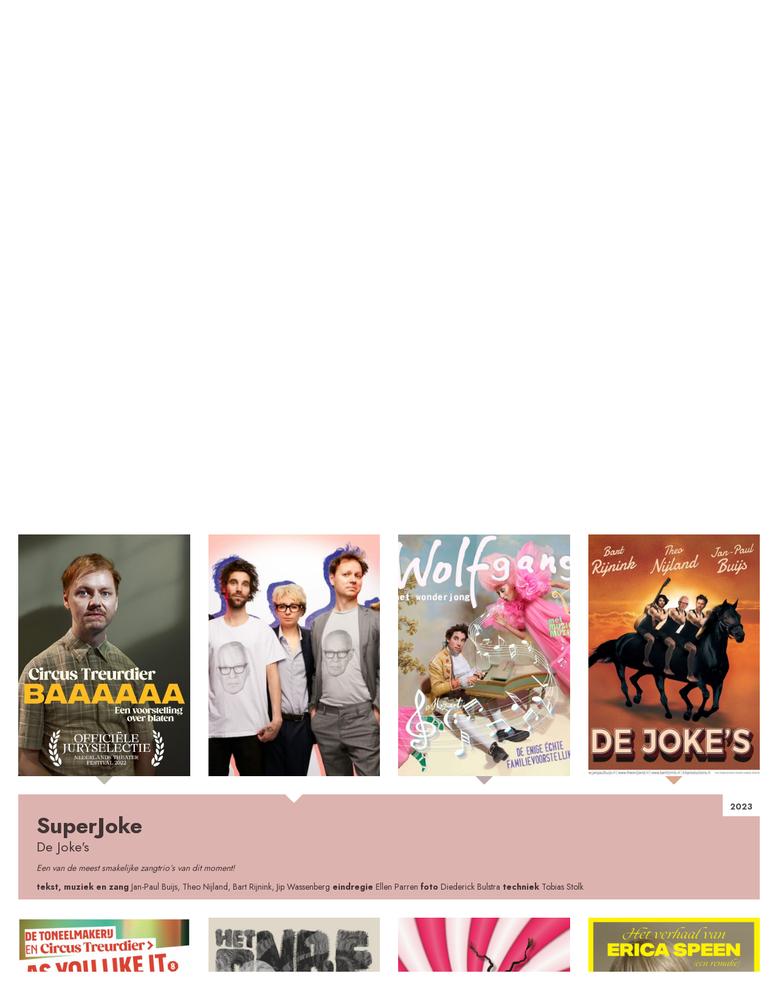

--- FILE ---
content_type: text/html; charset=UTF-8
request_url: https://janpaulbuijs.nl/toneel/
body_size: 37503
content:
<!DOCTYPE html>
<!--[if lt IE 7 ]><html class="no-js ie ie6 lte7 lte8 lte9" lang="nl-NL"><![endif]-->
<!--[if IE 7 ]><html class="no-js ie ie7 lte7 lte8 lte9" lang="nl-NL"><![endif]-->
<!--[if IE 8 ]><html class="no-js ie ie8 lte8 lte9" lang="nl-NL"><![endif]-->
<!--[if IE 9 ]><html class="no-js ie ie9 lte9" lang="nl-NL"><![endif]-->
<!--[if (gt IE 9)|!(IE)]><!--><html class="no-js" lang="nl-NL"><!--<![endif]-->
	<head>
		<meta charset="UTF-8" />
		<title>Jan-Paul Buijs - Theater</title>
		<link rel="profile" href="http://gmpg.org/xfn/11" />
		<link rel="pingback" href="https://janpaulbuijs.nl/xmlrpc.php" />
		<meta name="viewport" content="width=device-width, initial-scale=1, shrink-to-fit=no">
		
		<!-- Bootstrap -->
		<link href="https://janpaulbuijs.nl/wp-content/themes/janpaulbuijs/bootstrap/bootstrap.css" rel="stylesheet">
		
		<!-- Fontawesome -->
		<link href="https://janpaulbuijs.nl/wp-content/themes/janpaulbuijs/webfonts/all.css" rel="stylesheet">
		
		<!-- Slick -->
		<link href="https://janpaulbuijs.nl/wp-content/themes/janpaulbuijs/slick.css?ver=1604495091" rel="stylesheet">
		
		<link href="https://fonts.googleapis.com/css2?family=Jost:wght@400;700&display=swap" rel="stylesheet">
		
		<link rel="stylesheet" href="https://janpaulbuijs.nl/wp-content/themes/janpaulbuijs/style.css?ver=1604495091" />
		<link rel="stylesheet" href="https://janpaulbuijs.nl/wp-content/themes/janpaulbuijs/menu.css?ver=1605089196">
		<link rel="stylesheet" media="(max-width: 767.98px)" href="https://janpaulbuijs.nl/wp-content/themes/janpaulbuijs/style-mobiel-1.css?ver=1604495091">
		
<meta name='robots' content='index, follow, max-image-preview:large, max-snippet:-1, max-video-preview:-1' />

	<!-- This site is optimized with the Yoast SEO plugin v19.10 - https://yoast.com/wordpress/plugins/seo/ -->
	<meta name="description" content="Jan-Paul Buijs is een van de vaste leden van makerscollectief Circus Treurdier en werkte bij verschillende toneelgezelschappen zoals Orkater, Toneelgroep Maastricht en Toneelschuur Producties." />
	<link rel="canonical" href="https://janpaulbuijs.nl/toneel/" />
	<meta property="og:locale" content="nl_NL" />
	<meta property="og:type" content="article" />
	<meta property="og:title" content="Theater" />
	<meta property="og:description" content="Jan-Paul Buijs is een van de vaste leden van makerscollectief Circus Treurdier en werkte bij verschillende toneelgezelschappen zoals Orkater, Toneelgroep Maastricht en Toneelschuur Producties." />
	<meta property="og:url" content="https://janpaulbuijs.nl/toneel/" />
	<meta property="og:site_name" content="Jan-Paul Buijs" />
	<meta property="article:modified_time" content="2022-09-17T14:24:18+00:00" />
	<meta property="og:image" content="https://janpaulbuijs.nl/wp-content/uploads/2020/09/JPinBarbaren.jpg" />
	<meta property="og:image:width" content="2048" />
	<meta property="og:image:height" content="1249" />
	<meta property="og:image:type" content="image/jpeg" />
	<meta name="twitter:card" content="summary_large_image" />
	<script type="application/ld+json" class="yoast-schema-graph">{"@context":"https://schema.org","@graph":[{"@type":"WebPage","@id":"https://janpaulbuijs.nl/toneel/","url":"https://janpaulbuijs.nl/toneel/","name":"Jan-Paul Buijs - [:nl]Theater[:en]Theatre[:]","isPartOf":{"@id":"https://janpaulbuijs.nl/#website"},"primaryImageOfPage":{"@id":"https://janpaulbuijs.nl/toneel/#primaryimage"},"image":{"@id":"https://janpaulbuijs.nl/toneel/#primaryimage"},"thumbnailUrl":"https://janpaulbuijs.nl/wp-content/uploads/2020/09/JPinBarbaren.jpg","datePublished":"2020-09-10T11:54:40+00:00","dateModified":"2022-09-17T14:24:18+00:00","description":"Jan-Paul Buijs is een van de vaste leden van makerscollectief Circus Treurdier en werkte bij verschillende toneelgezelschappen zoals Orkater, Toneelgroep Maastricht en Toneelschuur Producties.","inLanguage":"nl-NL","potentialAction":[{"@type":"ReadAction","target":["https://janpaulbuijs.nl/toneel/"]}]},{"@type":"ImageObject","inLanguage":"nl-NL","@id":"https://janpaulbuijs.nl/toneel/#primaryimage","url":"https://janpaulbuijs.nl/wp-content/uploads/2020/09/JPinBarbaren.jpg","contentUrl":"https://janpaulbuijs.nl/wp-content/uploads/2020/09/JPinBarbaren.jpg","width":2048,"height":1249,"caption":"[:nl]© Janne Sterke[:]"},{"@type":"WebSite","@id":"https://janpaulbuijs.nl/#website","url":"https://janpaulbuijs.nl/","name":"Jan-Paul Buijs","description":"Jan-Paul Buijs - acteur, theatermaker, schrijver","publisher":{"@id":"https://janpaulbuijs.nl/#organization"},"potentialAction":[{"@type":"SearchAction","target":{"@type":"EntryPoint","urlTemplate":"https://janpaulbuijs.nl/?s={search_term_string}"},"query-input":"required name=search_term_string"}],"inLanguage":"nl-NL"},{"@type":"Organization","@id":"https://janpaulbuijs.nl/#organization","name":"Jan-Paul Buijs","url":"https://janpaulbuijs.nl/","logo":{"@type":"ImageObject","inLanguage":"nl-NL","@id":"https://janpaulbuijs.nl/#/schema/logo/image/","url":"https://janpaulbuijs.nl/wp-content/uploads/2020/10/favicon.png","contentUrl":"https://janpaulbuijs.nl/wp-content/uploads/2020/10/favicon.png","width":512,"height":512,"caption":"Jan-Paul Buijs"},"image":{"@id":"https://janpaulbuijs.nl/#/schema/logo/image/"}}]}</script>
	<!-- / Yoast SEO plugin. -->


<link rel="alternate" type="application/rss+xml" title="Jan-Paul Buijs &raquo; feed" href="https://janpaulbuijs.nl/feed/" />
<link rel="alternate" type="application/rss+xml" title="Jan-Paul Buijs &raquo; reactiesfeed" href="https://janpaulbuijs.nl/comments/feed/" />
<script type="text/javascript">
window._wpemojiSettings = {"baseUrl":"https:\/\/s.w.org\/images\/core\/emoji\/14.0.0\/72x72\/","ext":".png","svgUrl":"https:\/\/s.w.org\/images\/core\/emoji\/14.0.0\/svg\/","svgExt":".svg","source":{"concatemoji":"https:\/\/janpaulbuijs.nl\/wp-includes\/js\/wp-emoji-release.min.js?ver=6.1.9"}};
/*! This file is auto-generated */
!function(e,a,t){var n,r,o,i=a.createElement("canvas"),p=i.getContext&&i.getContext("2d");function s(e,t){var a=String.fromCharCode,e=(p.clearRect(0,0,i.width,i.height),p.fillText(a.apply(this,e),0,0),i.toDataURL());return p.clearRect(0,0,i.width,i.height),p.fillText(a.apply(this,t),0,0),e===i.toDataURL()}function c(e){var t=a.createElement("script");t.src=e,t.defer=t.type="text/javascript",a.getElementsByTagName("head")[0].appendChild(t)}for(o=Array("flag","emoji"),t.supports={everything:!0,everythingExceptFlag:!0},r=0;r<o.length;r++)t.supports[o[r]]=function(e){if(p&&p.fillText)switch(p.textBaseline="top",p.font="600 32px Arial",e){case"flag":return s([127987,65039,8205,9895,65039],[127987,65039,8203,9895,65039])?!1:!s([55356,56826,55356,56819],[55356,56826,8203,55356,56819])&&!s([55356,57332,56128,56423,56128,56418,56128,56421,56128,56430,56128,56423,56128,56447],[55356,57332,8203,56128,56423,8203,56128,56418,8203,56128,56421,8203,56128,56430,8203,56128,56423,8203,56128,56447]);case"emoji":return!s([129777,127995,8205,129778,127999],[129777,127995,8203,129778,127999])}return!1}(o[r]),t.supports.everything=t.supports.everything&&t.supports[o[r]],"flag"!==o[r]&&(t.supports.everythingExceptFlag=t.supports.everythingExceptFlag&&t.supports[o[r]]);t.supports.everythingExceptFlag=t.supports.everythingExceptFlag&&!t.supports.flag,t.DOMReady=!1,t.readyCallback=function(){t.DOMReady=!0},t.supports.everything||(n=function(){t.readyCallback()},a.addEventListener?(a.addEventListener("DOMContentLoaded",n,!1),e.addEventListener("load",n,!1)):(e.attachEvent("onload",n),a.attachEvent("onreadystatechange",function(){"complete"===a.readyState&&t.readyCallback()})),(e=t.source||{}).concatemoji?c(e.concatemoji):e.wpemoji&&e.twemoji&&(c(e.twemoji),c(e.wpemoji)))}(window,document,window._wpemojiSettings);
</script>
<style type="text/css">
img.wp-smiley,
img.emoji {
	display: inline !important;
	border: none !important;
	box-shadow: none !important;
	height: 1em !important;
	width: 1em !important;
	margin: 0 0.07em !important;
	vertical-align: -0.1em !important;
	background: none !important;
	padding: 0 !important;
}
</style>
	<!--[if lt IE 9]>
	<script src="//html5shiv.googlecode.com/svn/trunk/html5.js"></script>
	<script>window.html5 || document.write(unescape('%3Cscript src="https://janpaulbuijs.nl/wp-content/themes/janpaulbuijs/js/ieshiv.js"%3E%3C/script%3E'))</script>
<![endif]-->
<link rel='stylesheet' id='wp-block-library-css' href='https://janpaulbuijs.nl/wp-includes/css/dist/block-library/style.min.css?ver=6.1.9' type='text/css' media='all' />
<link rel='stylesheet' id='classic-theme-styles-css' href='https://janpaulbuijs.nl/wp-includes/css/classic-themes.min.css?ver=1' type='text/css' media='all' />
<style id='global-styles-inline-css' type='text/css'>
body{--wp--preset--color--black: #000000;--wp--preset--color--cyan-bluish-gray: #abb8c3;--wp--preset--color--white: #ffffff;--wp--preset--color--pale-pink: #f78da7;--wp--preset--color--vivid-red: #cf2e2e;--wp--preset--color--luminous-vivid-orange: #ff6900;--wp--preset--color--luminous-vivid-amber: #fcb900;--wp--preset--color--light-green-cyan: #7bdcb5;--wp--preset--color--vivid-green-cyan: #00d084;--wp--preset--color--pale-cyan-blue: #8ed1fc;--wp--preset--color--vivid-cyan-blue: #0693e3;--wp--preset--color--vivid-purple: #9b51e0;--wp--preset--gradient--vivid-cyan-blue-to-vivid-purple: linear-gradient(135deg,rgba(6,147,227,1) 0%,rgb(155,81,224) 100%);--wp--preset--gradient--light-green-cyan-to-vivid-green-cyan: linear-gradient(135deg,rgb(122,220,180) 0%,rgb(0,208,130) 100%);--wp--preset--gradient--luminous-vivid-amber-to-luminous-vivid-orange: linear-gradient(135deg,rgba(252,185,0,1) 0%,rgba(255,105,0,1) 100%);--wp--preset--gradient--luminous-vivid-orange-to-vivid-red: linear-gradient(135deg,rgba(255,105,0,1) 0%,rgb(207,46,46) 100%);--wp--preset--gradient--very-light-gray-to-cyan-bluish-gray: linear-gradient(135deg,rgb(238,238,238) 0%,rgb(169,184,195) 100%);--wp--preset--gradient--cool-to-warm-spectrum: linear-gradient(135deg,rgb(74,234,220) 0%,rgb(151,120,209) 20%,rgb(207,42,186) 40%,rgb(238,44,130) 60%,rgb(251,105,98) 80%,rgb(254,248,76) 100%);--wp--preset--gradient--blush-light-purple: linear-gradient(135deg,rgb(255,206,236) 0%,rgb(152,150,240) 100%);--wp--preset--gradient--blush-bordeaux: linear-gradient(135deg,rgb(254,205,165) 0%,rgb(254,45,45) 50%,rgb(107,0,62) 100%);--wp--preset--gradient--luminous-dusk: linear-gradient(135deg,rgb(255,203,112) 0%,rgb(199,81,192) 50%,rgb(65,88,208) 100%);--wp--preset--gradient--pale-ocean: linear-gradient(135deg,rgb(255,245,203) 0%,rgb(182,227,212) 50%,rgb(51,167,181) 100%);--wp--preset--gradient--electric-grass: linear-gradient(135deg,rgb(202,248,128) 0%,rgb(113,206,126) 100%);--wp--preset--gradient--midnight: linear-gradient(135deg,rgb(2,3,129) 0%,rgb(40,116,252) 100%);--wp--preset--duotone--dark-grayscale: url('#wp-duotone-dark-grayscale');--wp--preset--duotone--grayscale: url('#wp-duotone-grayscale');--wp--preset--duotone--purple-yellow: url('#wp-duotone-purple-yellow');--wp--preset--duotone--blue-red: url('#wp-duotone-blue-red');--wp--preset--duotone--midnight: url('#wp-duotone-midnight');--wp--preset--duotone--magenta-yellow: url('#wp-duotone-magenta-yellow');--wp--preset--duotone--purple-green: url('#wp-duotone-purple-green');--wp--preset--duotone--blue-orange: url('#wp-duotone-blue-orange');--wp--preset--font-size--small: 13px;--wp--preset--font-size--medium: 20px;--wp--preset--font-size--large: 36px;--wp--preset--font-size--x-large: 42px;--wp--preset--spacing--20: 0.44rem;--wp--preset--spacing--30: 0.67rem;--wp--preset--spacing--40: 1rem;--wp--preset--spacing--50: 1.5rem;--wp--preset--spacing--60: 2.25rem;--wp--preset--spacing--70: 3.38rem;--wp--preset--spacing--80: 5.06rem;}:where(.is-layout-flex){gap: 0.5em;}body .is-layout-flow > .alignleft{float: left;margin-inline-start: 0;margin-inline-end: 2em;}body .is-layout-flow > .alignright{float: right;margin-inline-start: 2em;margin-inline-end: 0;}body .is-layout-flow > .aligncenter{margin-left: auto !important;margin-right: auto !important;}body .is-layout-constrained > .alignleft{float: left;margin-inline-start: 0;margin-inline-end: 2em;}body .is-layout-constrained > .alignright{float: right;margin-inline-start: 2em;margin-inline-end: 0;}body .is-layout-constrained > .aligncenter{margin-left: auto !important;margin-right: auto !important;}body .is-layout-constrained > :where(:not(.alignleft):not(.alignright):not(.alignfull)){max-width: var(--wp--style--global--content-size);margin-left: auto !important;margin-right: auto !important;}body .is-layout-constrained > .alignwide{max-width: var(--wp--style--global--wide-size);}body .is-layout-flex{display: flex;}body .is-layout-flex{flex-wrap: wrap;align-items: center;}body .is-layout-flex > *{margin: 0;}:where(.wp-block-columns.is-layout-flex){gap: 2em;}.has-black-color{color: var(--wp--preset--color--black) !important;}.has-cyan-bluish-gray-color{color: var(--wp--preset--color--cyan-bluish-gray) !important;}.has-white-color{color: var(--wp--preset--color--white) !important;}.has-pale-pink-color{color: var(--wp--preset--color--pale-pink) !important;}.has-vivid-red-color{color: var(--wp--preset--color--vivid-red) !important;}.has-luminous-vivid-orange-color{color: var(--wp--preset--color--luminous-vivid-orange) !important;}.has-luminous-vivid-amber-color{color: var(--wp--preset--color--luminous-vivid-amber) !important;}.has-light-green-cyan-color{color: var(--wp--preset--color--light-green-cyan) !important;}.has-vivid-green-cyan-color{color: var(--wp--preset--color--vivid-green-cyan) !important;}.has-pale-cyan-blue-color{color: var(--wp--preset--color--pale-cyan-blue) !important;}.has-vivid-cyan-blue-color{color: var(--wp--preset--color--vivid-cyan-blue) !important;}.has-vivid-purple-color{color: var(--wp--preset--color--vivid-purple) !important;}.has-black-background-color{background-color: var(--wp--preset--color--black) !important;}.has-cyan-bluish-gray-background-color{background-color: var(--wp--preset--color--cyan-bluish-gray) !important;}.has-white-background-color{background-color: var(--wp--preset--color--white) !important;}.has-pale-pink-background-color{background-color: var(--wp--preset--color--pale-pink) !important;}.has-vivid-red-background-color{background-color: var(--wp--preset--color--vivid-red) !important;}.has-luminous-vivid-orange-background-color{background-color: var(--wp--preset--color--luminous-vivid-orange) !important;}.has-luminous-vivid-amber-background-color{background-color: var(--wp--preset--color--luminous-vivid-amber) !important;}.has-light-green-cyan-background-color{background-color: var(--wp--preset--color--light-green-cyan) !important;}.has-vivid-green-cyan-background-color{background-color: var(--wp--preset--color--vivid-green-cyan) !important;}.has-pale-cyan-blue-background-color{background-color: var(--wp--preset--color--pale-cyan-blue) !important;}.has-vivid-cyan-blue-background-color{background-color: var(--wp--preset--color--vivid-cyan-blue) !important;}.has-vivid-purple-background-color{background-color: var(--wp--preset--color--vivid-purple) !important;}.has-black-border-color{border-color: var(--wp--preset--color--black) !important;}.has-cyan-bluish-gray-border-color{border-color: var(--wp--preset--color--cyan-bluish-gray) !important;}.has-white-border-color{border-color: var(--wp--preset--color--white) !important;}.has-pale-pink-border-color{border-color: var(--wp--preset--color--pale-pink) !important;}.has-vivid-red-border-color{border-color: var(--wp--preset--color--vivid-red) !important;}.has-luminous-vivid-orange-border-color{border-color: var(--wp--preset--color--luminous-vivid-orange) !important;}.has-luminous-vivid-amber-border-color{border-color: var(--wp--preset--color--luminous-vivid-amber) !important;}.has-light-green-cyan-border-color{border-color: var(--wp--preset--color--light-green-cyan) !important;}.has-vivid-green-cyan-border-color{border-color: var(--wp--preset--color--vivid-green-cyan) !important;}.has-pale-cyan-blue-border-color{border-color: var(--wp--preset--color--pale-cyan-blue) !important;}.has-vivid-cyan-blue-border-color{border-color: var(--wp--preset--color--vivid-cyan-blue) !important;}.has-vivid-purple-border-color{border-color: var(--wp--preset--color--vivid-purple) !important;}.has-vivid-cyan-blue-to-vivid-purple-gradient-background{background: var(--wp--preset--gradient--vivid-cyan-blue-to-vivid-purple) !important;}.has-light-green-cyan-to-vivid-green-cyan-gradient-background{background: var(--wp--preset--gradient--light-green-cyan-to-vivid-green-cyan) !important;}.has-luminous-vivid-amber-to-luminous-vivid-orange-gradient-background{background: var(--wp--preset--gradient--luminous-vivid-amber-to-luminous-vivid-orange) !important;}.has-luminous-vivid-orange-to-vivid-red-gradient-background{background: var(--wp--preset--gradient--luminous-vivid-orange-to-vivid-red) !important;}.has-very-light-gray-to-cyan-bluish-gray-gradient-background{background: var(--wp--preset--gradient--very-light-gray-to-cyan-bluish-gray) !important;}.has-cool-to-warm-spectrum-gradient-background{background: var(--wp--preset--gradient--cool-to-warm-spectrum) !important;}.has-blush-light-purple-gradient-background{background: var(--wp--preset--gradient--blush-light-purple) !important;}.has-blush-bordeaux-gradient-background{background: var(--wp--preset--gradient--blush-bordeaux) !important;}.has-luminous-dusk-gradient-background{background: var(--wp--preset--gradient--luminous-dusk) !important;}.has-pale-ocean-gradient-background{background: var(--wp--preset--gradient--pale-ocean) !important;}.has-electric-grass-gradient-background{background: var(--wp--preset--gradient--electric-grass) !important;}.has-midnight-gradient-background{background: var(--wp--preset--gradient--midnight) !important;}.has-small-font-size{font-size: var(--wp--preset--font-size--small) !important;}.has-medium-font-size{font-size: var(--wp--preset--font-size--medium) !important;}.has-large-font-size{font-size: var(--wp--preset--font-size--large) !important;}.has-x-large-font-size{font-size: var(--wp--preset--font-size--x-large) !important;}
.wp-block-navigation a:where(:not(.wp-element-button)){color: inherit;}
:where(.wp-block-columns.is-layout-flex){gap: 2em;}
.wp-block-pullquote{font-size: 1.5em;line-height: 1.6;}
</style>
<link rel='stylesheet' id='responsive-lightbox-swipebox-css' href='https://janpaulbuijs.nl/wp-content/plugins/responsive-lightbox/assets/swipebox/swipebox.min.css?ver=2.4.2' type='text/css' media='all' />
<link rel='stylesheet' id='wpm-main-css' href='//janpaulbuijs.nl/wp-content/plugins/wp-multilang/assets/styles/main.min.css?ver=2.4.1' type='text/css' media='all' />
<script type='text/javascript' src='https://janpaulbuijs.nl/wp-includes/js/jquery/jquery.min.js?ver=3.6.1' id='jquery-core-js'></script>
<script type='text/javascript' src='https://janpaulbuijs.nl/wp-includes/js/jquery/jquery-migrate.min.js?ver=3.3.2' id='jquery-migrate-js'></script>
<script type='text/javascript' src='https://janpaulbuijs.nl/wp-content/plugins/responsive-lightbox/assets/swipebox/jquery.swipebox.min.js?ver=2.4.2' id='responsive-lightbox-swipebox-js'></script>
<script type='text/javascript' src='https://janpaulbuijs.nl/wp-includes/js/underscore.min.js?ver=1.13.4' id='underscore-js'></script>
<script type='text/javascript' src='https://janpaulbuijs.nl/wp-content/plugins/responsive-lightbox/assets/infinitescroll/infinite-scroll.pkgd.min.js?ver=6.1.9' id='responsive-lightbox-infinite-scroll-js'></script>
<script type='text/javascript' id='responsive-lightbox-js-extra'>
/* <![CDATA[ */
var rlArgs = {"script":"swipebox","selector":"lightbox","customEvents":"","activeGalleries":"1","animation":"1","hideCloseButtonOnMobile":"0","removeBarsOnMobile":"0","hideBars":"1","hideBarsDelay":"5000","videoMaxWidth":"1080","useSVG":"1","loopAtEnd":"0","woocommerce_gallery":"0","ajaxurl":"https:\/\/janpaulbuijs.nl\/wp-admin\/admin-ajax.php","nonce":"40b133ea24","preview":"false","postId":"25","scriptExtension":""};
/* ]]> */
</script>
<script type='text/javascript' src='https://janpaulbuijs.nl/wp-content/plugins/responsive-lightbox/js/front.js?ver=2.4.2' id='responsive-lightbox-js'></script>
<script type='text/javascript' src='https://janpaulbuijs.nl/wp-content/themes/janpaulbuijs/js/script.js?ver=1604498066' id='script-js'></script>
<script type='text/javascript' src='https://janpaulbuijs.nl/wp-content/themes/janpaulbuijs/js/bootstrap.bundle.js?ver=6.1.9' id='bootstrap-js'></script>
<script type='text/javascript' src='https://janpaulbuijs.nl/wp-content/themes/janpaulbuijs/js/slick.min.js?ver=6.1.9' id='slick-js'></script>
<script type='text/javascript' src='https://janpaulbuijs.nl/wp-content/themes/janpaulbuijs/js/psColor.min.js?ver=6.1.9' id='psColor-js'></script>
<link rel="https://api.w.org/" href="https://janpaulbuijs.nl/wp-json/" /><link rel="alternate" type="application/json" href="https://janpaulbuijs.nl/wp-json/wp/v2/pages/25" /><link rel="EditURI" type="application/rsd+xml" title="RSD" href="https://janpaulbuijs.nl/xmlrpc.php?rsd" />
<link rel="wlwmanifest" type="application/wlwmanifest+xml" href="https://janpaulbuijs.nl/wp-includes/wlwmanifest.xml" />

<link rel='shortlink' href='https://janpaulbuijs.nl/?p=25' />
<link rel="alternate" type="application/json+oembed" href="https://janpaulbuijs.nl/wp-json/oembed/1.0/embed?url=https%3A%2F%2Fjanpaulbuijs.nl%2Ftoneel%2F" />
<link rel="alternate" type="text/xml+oembed" href="https://janpaulbuijs.nl/wp-json/oembed/1.0/embed?url=https%3A%2F%2Fjanpaulbuijs.nl%2Ftoneel%2F&#038;format=xml" />
<link rel="alternate" hreflang="x-default" href="https://janpaulbuijs.nl/toneel/"/>
<link rel="alternate" hreflang="nl-nl" href="https://janpaulbuijs.nl/toneel/"/>
<link rel="alternate" hreflang="en-gb" href="https://janpaulbuijs.nl/en/toneel/"/>
<link rel="icon" href="https://janpaulbuijs.nl/wp-content/uploads/2020/10/cropped-favicon-32x32.png" sizes="32x32" />
<link rel="icon" href="https://janpaulbuijs.nl/wp-content/uploads/2020/10/cropped-favicon-192x192.png" sizes="192x192" />
<link rel="apple-touch-icon" href="https://janpaulbuijs.nl/wp-content/uploads/2020/10/cropped-favicon-180x180.png" />
<meta name="msapplication-TileImage" content="https://janpaulbuijs.nl/wp-content/uploads/2020/10/cropped-favicon-270x270.png" />
	</head>
	<body class="page-template-default page page-id-25 language-nl">
	
				<header role="banner" style="background-image: url('https://janpaulbuijs.nl/wp-content/uploads/2020/09/JPinBarbaren.jpg');">
						<p>© Janne Sterke</p>
				</header>
		
		<nav class="navbar navbar-expand-md navbar-dark bg-dark" role="navigation">
			<div class="container-fluid">
				<button class="navbar-toggler" type="button" data-toggle="collapse" data-target="#navbar" aria-controls="navbar" aria-expanded="false" aria-label="Toggle navigation">
					<span class="navbar-toggler-icon"></span>
				</button>
								<div id="navbar" class="navbar-collapse collapse"><ul id="menu-menu-1" class="nav navbar-nav"><li itemscope="itemscope" itemtype="https://www.schema.org/SiteNavigationElement" id="menu-item-43" class="menu-item menu-item-type-post_type menu-item-object-page current-menu-item page_item page-item-25 current_page_item active menu-item-43 nav-item"><a title="Theater" href="https://janpaulbuijs.nl/toneel/" class="nav-link">Theater</a></li>
<li itemscope="itemscope" itemtype="https://www.schema.org/SiteNavigationElement" id="menu-item-41" class="menu-item menu-item-type-post_type menu-item-object-page menu-item-41 nav-item"><a title="Film &amp; tv" href="https://janpaulbuijs.nl/film-tv/" class="nav-link">Film &#038; tv</a></li>
<li itemscope="itemscope" itemtype="https://www.schema.org/SiteNavigationElement" id="menu-item-42" class="menu-item menu-item-type-post_type menu-item-object-page menu-item-42 nav-item"><a title="Scenario" href="https://janpaulbuijs.nl/scenario/" class="nav-link">Scenario</a></li>
<li itemscope="itemscope" itemtype="https://www.schema.org/SiteNavigationElement" id="menu-item-39" class="menu-item menu-item-type-post_type menu-item-object-page menu-item-39 nav-item"><a title="Circus Treurdier" href="https://janpaulbuijs.nl/circus-treurdier/" class="nav-link">Circus Treurdier</a></li>
<li itemscope="itemscope" itemtype="https://www.schema.org/SiteNavigationElement" id="menu-item-38" class="menu-item menu-item-type-post_type menu-item-object-page menu-item-38 nav-item"><a title="Bio" href="https://janpaulbuijs.nl/bio/" class="nav-link">Bio</a></li>
<li itemscope="itemscope" itemtype="https://www.schema.org/SiteNavigationElement" id="menu-item-40" class="menu-item menu-item-type-post_type menu-item-object-page menu-item-40 nav-item"><a title="Contact" href="https://janpaulbuijs.nl/contact/" class="nav-link">Contact</a></li>
<li itemscope="itemscope" itemtype="https://www.schema.org/SiteNavigationElement" id="menu-item-language-nl" class="wpm-languages menu-item menu-item-type-custom menu-item-object-custom active-language menu-item-language-nl nav-item"><a title="NL" href="#" class="nav-link"><span>NL</span></a></li>
<li itemscope="itemscope" itemtype="https://www.schema.org/SiteNavigationElement" id="menu-item-language-en" class="wpm-languages menu-item menu-item-type-custom menu-item-object-custom menu-item-language-en nav-item"><a title="EN" href="https://janpaulbuijs.nl/en/toneel/" class="nav-link"><span>EN</span></a></li>
</ul></div>			</div><!--/.container-fluid -->
		</nav><!-- #access -->
		
		<a class="logo" href="https://janpaulbuijs.nl">Jan-Paul Buijs</a>
		
		<a href="https://janpaulbuijs.nl/kaak" target="_blank" class="kaakknop"><img src="https://janpaulbuijs.nl/wp-content/themes/janpaulbuijs/images/kaak-rond.png" /></a>
		
	<section id="content" role="main" class="container-fluid">

<div class="row">
<section class="main-col col-12">


	<article id="post-25" class="post-25 page type-page status-publish has-post-thumbnail hentry">
		<div class="inhoud">
			<h1 class="entry-title">Theater</h1>
			<div class="subs">
				<a href="https://janpaulbuijs.nl/toneel" class="active">Alles</a>
									<a href="https://janpaulbuijs.nl/toneel?cat=7" >Muziektheater</a>
									<a href="https://janpaulbuijs.nl/toneel?cat=8" >Zang</a>
									<a href="https://janpaulbuijs.nl/toneel?cat=10" >Regie</a>
									<a href="https://janpaulbuijs.nl/toneel?cat=11" >Tekst</a>
							</div>
			<div class="entry-content">
							</div><!-- .entry-content -->
		</div>
	</article><!-- #post-## -->
<div class="spacer"></div>

</section><!--.main-col-->

<div class="projecten col-12">
	<div class="row">

	
		
		<style>
		#wendy-pan {
			order: 5;
		}
		@media (max-width: 767.98px) {
			#wendy-pan {
				order: 3;
			}
		}
	</style>

	<div class="plaatje col-6 col-md-3" style="order: 1"><a data-toggle="collapse" href="#wendy-pan">
		<img width="640" height="800" src="https://janpaulbuijs.nl/wp-content/uploads/2025/03/insta-post-819x1024.jpg" class="attachment-large size-large wp-post-image" alt="" decoding="async" loading="lazy" srcset="https://janpaulbuijs.nl/wp-content/uploads/2025/03/insta-post-819x1024.jpg 819w, https://janpaulbuijs.nl/wp-content/uploads/2025/03/insta-post-240x300.jpg 240w, https://janpaulbuijs.nl/wp-content/uploads/2025/03/insta-post-768x960.jpg 768w, https://janpaulbuijs.nl/wp-content/uploads/2025/03/insta-post.jpg 1080w" sizes="(max-width: 640px) 100vw, 640px" />	</a><i class="fas fa-caret-down"></i></div>
		
	<div class="info col-12 collapse" id="wendy-pan">
		<div class="inhoud">
			<p class="periode">2025</p>
			<h2>Wendy Pan</h2>
			<h3 class="gezelschap">Circus Treurdier</h3>
			<div class="entry-content">
				
<div class="is-layout-flex wp-container-5 wp-block-columns">
<div class="is-layout-flow wp-block-column">
<p><strong>tekst</strong>&nbsp;<strong>en&nbsp;liedteksten</strong> Jan-Paul Buijs, Ellen Parren, Peter van Rooijen <strong>spel&nbsp;en zang</strong> Ellen Parren (t/m 19 april), Jan-Paul Buijs, Peter van Rooijen, Sam van Hulst, Mees Markus (stage), Sophie Höppener (vanaf 29 april) <strong>composities, arrangementen</strong> <strong>en repetitor</strong> Arthur Wagenaar <strong>scenografie</strong> Janne Sterke <strong>kostuums</strong> Akelei Loos <strong>lichtontwerp</strong> Tim van &#8217;t Hof <strong>eindregie</strong> Titus Tiel Groenestege <strong>productie</strong> Karlijn van Eersel, Lena Meijer <strong>decorbouw</strong> Ramses Nieuwenhuizen <strong>techniek</strong> Ramses Nieuwenhuizen, Samuel Hopkins <strong>foto</strong> Hans Boddeke <strong>grafische vormgeving</strong> Joost de Haas <strong>scènefotografie</strong> Bowie Verschuuren <strong>publiciteit</strong> Sophie Berends <strong>zakelijke leiding</strong> Tamara Keasberry (Bureau tamtam)</p>
</div>



<div class="is-layout-flow wp-block-column">
<p><strong>&#8220;Op elk onderdeel een voorbeeldige, slimme, oergeestige comedy.&#8221;</strong>&nbsp;★★★★★ NRC</p>



<p><strong>&#8220;Een fascinerende thematiek: schuld en boete, die volgens vertrouwd Treurdier-procedé van alle kanten geestig wordt ontleed en uitgeplozen&#8221; </strong>★★★★ de Volkskrant</p>



<p><strong>&#8220;Het zit kortom geraffineerd in elkaar, en dat maakt Wendy Pan een heerlijke kijkdoos en Droste-blik ineen, met ook nog wonderschone muzikale intermezzi.&#8221;</strong> ★★★★ Trouw</p>



<p><strong>&#8220;Zalig absurdisme&#8221;</strong> Parool</p>



<figure class="is-layout-flex wp-block-gallery-2 wp-block-gallery has-nested-images columns-4 is-cropped">
<figure class="wp-block-image size-large"><a href="https://janpaulbuijs.nl/wp-content/uploads/2025/03/IMG_6317-Enhanced-NR.jpg" data-rel="lightbox-gallery-Xu33zOiS" data-rl_title="©Bowie Verschuuren" data-rl_caption="" title="©Bowie Verschuuren"><img decoding="async" loading="lazy" width="1024" height="683" src="https://janpaulbuijs.nl/wp-content/uploads/2025/03/IMG_6317-Enhanced-NR-1024x683.jpg" alt="" class="wp-image-1395" srcset="https://janpaulbuijs.nl/wp-content/uploads/2025/03/IMG_6317-Enhanced-NR-1024x683.jpg 1024w, https://janpaulbuijs.nl/wp-content/uploads/2025/03/IMG_6317-Enhanced-NR-300x200.jpg 300w, https://janpaulbuijs.nl/wp-content/uploads/2025/03/IMG_6317-Enhanced-NR-768x512.jpg 768w, https://janpaulbuijs.nl/wp-content/uploads/2025/03/IMG_6317-Enhanced-NR-1536x1024.jpg 1536w, https://janpaulbuijs.nl/wp-content/uploads/2025/03/IMG_6317-Enhanced-NR.jpg 2048w" sizes="(max-width: 1024px) 100vw, 1024px" /></a><figcaption class="wp-element-caption">©Bowie Verschuuren</figcaption></figure>



<figure class="wp-block-image size-large"><a href="https://janpaulbuijs.nl/wp-content/uploads/2025/03/IMG_6390-Enhanced-NR.jpg" data-rel="lightbox-gallery-Xu33zOiS" data-rl_title="©Bowie Verschuuren" data-rl_caption="" title="©Bowie Verschuuren"><img decoding="async" loading="lazy" width="1024" height="683" src="https://janpaulbuijs.nl/wp-content/uploads/2025/03/IMG_6390-Enhanced-NR-1024x683.jpg" alt="" class="wp-image-1388" srcset="https://janpaulbuijs.nl/wp-content/uploads/2025/03/IMG_6390-Enhanced-NR-1024x683.jpg 1024w, https://janpaulbuijs.nl/wp-content/uploads/2025/03/IMG_6390-Enhanced-NR-300x200.jpg 300w, https://janpaulbuijs.nl/wp-content/uploads/2025/03/IMG_6390-Enhanced-NR-768x512.jpg 768w, https://janpaulbuijs.nl/wp-content/uploads/2025/03/IMG_6390-Enhanced-NR-1536x1024.jpg 1536w, https://janpaulbuijs.nl/wp-content/uploads/2025/03/IMG_6390-Enhanced-NR.jpg 2048w" sizes="(max-width: 1024px) 100vw, 1024px" /></a><figcaption class="wp-element-caption">©Bowie Verschuuren</figcaption></figure>



<figure class="wp-block-image size-large"><a href="https://janpaulbuijs.nl/wp-content/uploads/2025/03/IMG_6618-Enhanced-NR.jpg" data-rel="lightbox-gallery-Xu33zOiS" data-rl_title="©Bowie Verschuuren" data-rl_caption="" title="©Bowie Verschuuren"><img decoding="async" loading="lazy" width="1024" height="683" src="https://janpaulbuijs.nl/wp-content/uploads/2025/03/IMG_6618-Enhanced-NR-1024x683.jpg" alt="" class="wp-image-1390" srcset="https://janpaulbuijs.nl/wp-content/uploads/2025/03/IMG_6618-Enhanced-NR-1024x683.jpg 1024w, https://janpaulbuijs.nl/wp-content/uploads/2025/03/IMG_6618-Enhanced-NR-300x200.jpg 300w, https://janpaulbuijs.nl/wp-content/uploads/2025/03/IMG_6618-Enhanced-NR-768x512.jpg 768w, https://janpaulbuijs.nl/wp-content/uploads/2025/03/IMG_6618-Enhanced-NR-1536x1024.jpg 1536w, https://janpaulbuijs.nl/wp-content/uploads/2025/03/IMG_6618-Enhanced-NR.jpg 2048w" sizes="(max-width: 1024px) 100vw, 1024px" /></a><figcaption class="wp-element-caption">©Bowie Verschuuren</figcaption></figure>



<figure class="wp-block-image size-large"><a href="https://janpaulbuijs.nl/wp-content/uploads/2025/03/IMG_6555-Enhanced-NR.jpg" data-rel="lightbox-gallery-Xu33zOiS" data-rl_title="©Bowie Verschuuren" data-rl_caption="" title="©Bowie Verschuuren"><img decoding="async" loading="lazy" width="1024" height="683" src="https://janpaulbuijs.nl/wp-content/uploads/2025/03/IMG_6555-Enhanced-NR-1024x683.jpg" alt="" class="wp-image-1389" srcset="https://janpaulbuijs.nl/wp-content/uploads/2025/03/IMG_6555-Enhanced-NR-1024x683.jpg 1024w, https://janpaulbuijs.nl/wp-content/uploads/2025/03/IMG_6555-Enhanced-NR-300x200.jpg 300w, https://janpaulbuijs.nl/wp-content/uploads/2025/03/IMG_6555-Enhanced-NR-768x512.jpg 768w, https://janpaulbuijs.nl/wp-content/uploads/2025/03/IMG_6555-Enhanced-NR-1536x1024.jpg 1536w, https://janpaulbuijs.nl/wp-content/uploads/2025/03/IMG_6555-Enhanced-NR.jpg 2048w" sizes="(max-width: 1024px) 100vw, 1024px" /></a><figcaption class="wp-element-caption">©Bowie Verschuuren</figcaption></figure>



<figure class="wp-block-image size-large"><a href="https://janpaulbuijs.nl/wp-content/uploads/2025/03/IMG_7091-Enhanced-NR.jpg" data-rel="lightbox-gallery-Xu33zOiS" data-rl_title="©Bowie Verschuuren" data-rl_caption="" title="©Bowie Verschuuren"><img decoding="async" loading="lazy" width="1024" height="683" src="https://janpaulbuijs.nl/wp-content/uploads/2025/03/IMG_7091-Enhanced-NR-1024x683.jpg" alt="" class="wp-image-1391" srcset="https://janpaulbuijs.nl/wp-content/uploads/2025/03/IMG_7091-Enhanced-NR-1024x683.jpg 1024w, https://janpaulbuijs.nl/wp-content/uploads/2025/03/IMG_7091-Enhanced-NR-300x200.jpg 300w, https://janpaulbuijs.nl/wp-content/uploads/2025/03/IMG_7091-Enhanced-NR-768x512.jpg 768w, https://janpaulbuijs.nl/wp-content/uploads/2025/03/IMG_7091-Enhanced-NR-1536x1024.jpg 1536w, https://janpaulbuijs.nl/wp-content/uploads/2025/03/IMG_7091-Enhanced-NR.jpg 2048w" sizes="(max-width: 1024px) 100vw, 1024px" /></a><figcaption class="wp-element-caption">©Bowie Verschuuren</figcaption></figure>



<figure class="wp-block-image size-large"><a href="https://janpaulbuijs.nl/wp-content/uploads/2025/03/IMG_7292-Enhanced-NR.jpg" data-rel="lightbox-gallery-Xu33zOiS" data-rl_title="©Bowie Verschuuren" data-rl_caption="" title="©Bowie Verschuuren"><img decoding="async" loading="lazy" width="1024" height="683" src="https://janpaulbuijs.nl/wp-content/uploads/2025/03/IMG_7292-Enhanced-NR-1024x683.jpg" alt="" class="wp-image-1393" srcset="https://janpaulbuijs.nl/wp-content/uploads/2025/03/IMG_7292-Enhanced-NR-1024x683.jpg 1024w, https://janpaulbuijs.nl/wp-content/uploads/2025/03/IMG_7292-Enhanced-NR-300x200.jpg 300w, https://janpaulbuijs.nl/wp-content/uploads/2025/03/IMG_7292-Enhanced-NR-768x512.jpg 768w, https://janpaulbuijs.nl/wp-content/uploads/2025/03/IMG_7292-Enhanced-NR-1536x1024.jpg 1536w, https://janpaulbuijs.nl/wp-content/uploads/2025/03/IMG_7292-Enhanced-NR.jpg 2048w" sizes="(max-width: 1024px) 100vw, 1024px" /></a><figcaption class="wp-element-caption">©Bowie Verschuuren</figcaption></figure>



<figure class="wp-block-image size-large"><a href="https://janpaulbuijs.nl/wp-content/uploads/2025/03/IMG_7751-Enhanced-NR.jpg" data-rel="lightbox-gallery-Xu33zOiS" data-rl_title="©Bowie Verschuuren" data-rl_caption="" title="©Bowie Verschuuren"><img decoding="async" loading="lazy" width="1024" height="683" src="https://janpaulbuijs.nl/wp-content/uploads/2025/03/IMG_7751-Enhanced-NR-1024x683.jpg" alt="" class="wp-image-1394" srcset="https://janpaulbuijs.nl/wp-content/uploads/2025/03/IMG_7751-Enhanced-NR-1024x683.jpg 1024w, https://janpaulbuijs.nl/wp-content/uploads/2025/03/IMG_7751-Enhanced-NR-300x200.jpg 300w, https://janpaulbuijs.nl/wp-content/uploads/2025/03/IMG_7751-Enhanced-NR-768x512.jpg 768w, https://janpaulbuijs.nl/wp-content/uploads/2025/03/IMG_7751-Enhanced-NR-1536x1024.jpg 1536w, https://janpaulbuijs.nl/wp-content/uploads/2025/03/IMG_7751-Enhanced-NR.jpg 2048w" sizes="(max-width: 1024px) 100vw, 1024px" /></a><figcaption class="wp-element-caption">©Bowie Verschuuren</figcaption></figure>
</figure>
</div>
</div>



<p></p>
			</div><!-- .entry-content -->
		</div><!-- .inhoud -->
	</div>

			
		<style>
		#alex-ploeg-unplugged {
			order: 5;
		}
		@media (max-width: 767.98px) {
			#alex-ploeg-unplugged {
				order: 3;
			}
		}
	</style>

	<div class="plaatje col-6 col-md-3" style="order: 2"><a data-toggle="collapse" href="#alex-ploeg-unplugged">
		<img width="640" height="349" src="https://janpaulbuijs.nl/wp-content/uploads/2024/12/1173-Alex-Ploeg-Unplugged-cr-Mark-Engelen__ScaleMaxHeightWzQwMF0.webp" class="attachment-large size-large wp-post-image" alt="Mark Engelen" decoding="async" loading="lazy" srcset="https://janpaulbuijs.nl/wp-content/uploads/2024/12/1173-Alex-Ploeg-Unplugged-cr-Mark-Engelen__ScaleMaxHeightWzQwMF0.webp 733w, https://janpaulbuijs.nl/wp-content/uploads/2024/12/1173-Alex-Ploeg-Unplugged-cr-Mark-Engelen__ScaleMaxHeightWzQwMF0-300x164.webp 300w" sizes="(max-width: 640px) 100vw, 640px" />	</a><i class="fas fa-caret-down"></i></div>
		
	<div class="info col-12 collapse" id="alex-ploeg-unplugged">
		<div class="inhoud">
			<p class="periode">2024</p>
			<h2>Alex Ploeg &#8211; Unplugged</h2>
			<h3 class="gezelschap">Alex Ploeg</h3>
			<div class="entry-content">
				
<div class="is-layout-flex wp-container-8 wp-block-columns">
<div class="is-layout-flow wp-block-column">
<p><strong>regie</strong>&nbsp;Jan-Paul Buijs <strong>decorontwerp</strong>&nbsp;Ruben Wijnstok <strong>lichtontwerp</strong> Yuri Schreuders <strong>kostuumontwerp</strong>&nbsp;Clara van Kempen <strong>techniek</strong> Raoul Baeten, Pim Pernet<strong> foto</strong>&nbsp;Mark Engelen <strong>producent</strong> Sjoege Impresariaat&#038;Management</p>
</div>



<div class="is-layout-flow wp-block-column">
<p><strong>&#8220;Een indrukwekkende cabaretvoorstelling</strong>&#8221; ★★★★ NRC</p>



<p><strong>&#8220;Alex Ploeg heeft de antiheld helemaal (en heel grappig) uitgespeeld&#8221; </strong>★★★★ de Volkskrant</p>



<p><strong>&#8220;Door zijn beeldende manier van vertellen verveelt Ploeg geen seconde&#8221;</strong> ★★★★ AD</p>



<p><strong>&#8220;Hij weet zijn publiek nagenoeg onafgebroken aan het lachen te krijgen&#8221; </strong>★★★★ Scenes</p>
</div>
</div>
			</div><!-- .entry-content -->
		</div><!-- .inhoud -->
	</div>

			
		<style>
		#doek {
			order: 5;
		}
		@media (max-width: 767.98px) {
			#doek {
				order: 5;
			}
		}
	</style>

	<div class="plaatje col-6 col-md-3" style="order: 3"><a data-toggle="collapse" href="#doek">
		<img width="640" height="900" src="https://janpaulbuijs.nl/wp-content/uploads/2024/07/Doek-affiche-728x1024.jpg" class="attachment-large size-large wp-post-image" alt="" decoding="async" loading="lazy" srcset="https://janpaulbuijs.nl/wp-content/uploads/2024/07/Doek-affiche-728x1024.jpg 728w, https://janpaulbuijs.nl/wp-content/uploads/2024/07/Doek-affiche-213x300.jpg 213w, https://janpaulbuijs.nl/wp-content/uploads/2024/07/Doek-affiche-768x1081.jpg 768w, https://janpaulbuijs.nl/wp-content/uploads/2024/07/Doek-affiche-1092x1536.jpg 1092w, https://janpaulbuijs.nl/wp-content/uploads/2024/07/Doek-affiche.jpg 1152w" sizes="(max-width: 640px) 100vw, 640px" />	</a><i class="fas fa-caret-down"></i></div>
		
	<div class="info col-12 collapse" id="doek">
		<div class="inhoud">
			<p class="periode">2024</p>
			<h2>Doek!</h2>
			<h3 class="gezelschap">Kik Productions</h3>
			<div class="entry-content">
				
<div class="is-layout-flex wp-container-11 wp-block-columns">
<div class="is-layout-flow wp-block-column">
<p><strong>tekst</strong> Maria Goos <strong>spel</strong> Porgy Franssen, Liz Snoijink <strong>regie</strong>&nbsp;Jan-Paul Buijs <strong>decorontwerp</strong>&nbsp;Jolanda Lanslots <strong>kostuumontwerp</strong>&nbsp;Heleen Heintjes <strong>lichtontwerp</strong> <strong>en techniek</strong> Maarten Verheggen<strong> foto</strong>&nbsp;Cornelie Tollens <strong>grafisch ontwerp</strong> Leonie Berkenbosch <strong>producent</strong> Kik Productions</p>
</div>



<div class="is-layout-flow wp-block-column">
<p><strong>&#8220;In de regie van Jan-Paul Buijs wordt het een explosieve komedie waarbij voluit te lachen valt.&#8221;</strong> ★★★★ NRC</p>



<p><strong>&#8220;Door de wol geverfde vertolkers goochelen virtuoos met taal van Maria Goos&#8221;</strong> <em>&#8216;Keuze van de Criticus</em>&#8216; Theaterkrant.nl</p>



<p>&#8220;<strong>De fijn venijnige tekst van Goos blijft prikkelen&#8221;</strong> ★★★★ De Volkskrant</p>
</div>
</div>
			</div><!-- .entry-content -->
		</div><!-- .inhoud -->
	</div>

			
		<style>
		#de-mensenhater {
			order: 5;
		}
		@media (max-width: 767.98px) {
			#de-mensenhater {
				order: 5;
			}
		}
	</style>

	<div class="plaatje col-6 col-md-3" style="order: 4"><a data-toggle="collapse" href="#de-mensenhater">
		<img width="640" height="905" src="https://janpaulbuijs.nl/wp-content/uploads/2024/08/PHOTO-2024-04-15-22-44-23-724x1024.jpg" class="attachment-large size-large wp-post-image" alt="" decoding="async" loading="lazy" srcset="https://janpaulbuijs.nl/wp-content/uploads/2024/08/PHOTO-2024-04-15-22-44-23-724x1024.jpg 724w, https://janpaulbuijs.nl/wp-content/uploads/2024/08/PHOTO-2024-04-15-22-44-23-212x300.jpg 212w, https://janpaulbuijs.nl/wp-content/uploads/2024/08/PHOTO-2024-04-15-22-44-23-768x1087.jpg 768w, https://janpaulbuijs.nl/wp-content/uploads/2024/08/PHOTO-2024-04-15-22-44-23-1085x1536.jpg 1085w, https://janpaulbuijs.nl/wp-content/uploads/2024/08/PHOTO-2024-04-15-22-44-23.jpg 1447w" sizes="(max-width: 640px) 100vw, 640px" />	</a><i class="fas fa-caret-down"></i></div>
		
	<div class="info col-12 collapse" id="de-mensenhater">
		<div class="inhoud">
			<p class="periode">2024</p>
			<h2>De Mensenhater</h2>
			<h3 class="gezelschap">HKU acteursopleiding</h3>
			<div class="entry-content">
				
<p><strong>tekst</strong> Molière <strong>spel</strong> tweedejaars acteurs van de HKU <strong>regie</strong> Jan-Paul Buijs <strong>productie</strong> Iris Jansen <strong>met dank aan</strong> HNT Zaal 3 </p>
			</div><!-- .entry-content -->
		</div><!-- .inhoud -->
	</div>

			
		<style>
		#baaaaaa {
			order: 9;
		}
		@media (max-width: 767.98px) {
			#baaaaaa {
				order: 7;
			}
		}
	</style>

	<div class="plaatje col-6 col-md-3" style="order: 5"><a data-toggle="collapse" href="#baaaaaa">
		<img width="456" height="640" src="https://janpaulbuijs.nl/wp-content/uploads/2022/02/1.jpeg" class="attachment-large size-large wp-post-image" alt="" decoding="async" loading="lazy" srcset="https://janpaulbuijs.nl/wp-content/uploads/2022/02/1.jpeg 456w, https://janpaulbuijs.nl/wp-content/uploads/2022/02/1-214x300.jpeg 214w" sizes="(max-width: 456px) 100vw, 456px" />	</a><i class="fas fa-caret-down"></i></div>
		
	<div class="info col-12 collapse" id="baaaaaa">
		<div class="inhoud">
			<p class="periode">2022 - 2024</p>
			<h2>BAAAAAA</h2>
			<h3 class="gezelschap">Circus Treurdier</h3>
			<div class="entry-content">
				
<p>*<em><strong><a href="https://tf.nl/officiele-juryselectie-2022-bekend/" target="_blank" rel="noreferrer noopener">Officiële Juryselectie Nederlands Theater Festival 2022</a></strong></em></p>



<p><em><strong>* Jan-Paul genomineerd voor <a href="https://tf.nl/nominaties-vscd-toneelprijzen-2022-bekend/" target="_blank" rel="noreferrer noopener">Louis d&#8217;Or</a> voor de rol van Guido</strong></em></p>



<div class="is-layout-flex wp-container-16 wp-block-columns">
<div class="is-layout-flow wp-block-column">
<p><strong>tekst</strong> <strong>en liederen</strong> Jan-Paul Buijs, Ellen Parren, Peter van Rooijen <strong>spel en zang</strong> Jan-Paul Buijs, Peter van Rooijen, Sophie Höppener, Sam van Hulst en Eefje Paddenburg (2022) / Roos van Erkel (reprise 2024) <strong>composities en arrangementen</strong> Arthur Wagenaar <strong>scenografie</strong> Janne Sterke <strong>kostuums</strong> Nedda Nagel <strong>lichtontwerp</strong> Stefan Dijkman <strong>eindregie</strong> Titus Tiel Groenestege <strong>dramaturgie en regie-adviezen</strong> Ellen Parren <strong>productie</strong> Lena Meijer (hoofd), Karlijn van Eersel <strong>decorbouw</strong> Ramses Nieuwenhuizen <strong>techniek</strong> Ramses Nieuwenhuizen, Henk Geurds, Vincent Krouwer <strong>foto</strong> Hans Boddeke <strong>grafische vormgeving</strong> Joost de Haas <strong>scènefotografie</strong> Bowie Verschuuren <strong>publiciteit </strong>Lonneke van Eeden <strong>zakelijke leiding</strong> Tamara Keasberry (Bureau tamtam)</p>
</div>



<div class="is-layout-flow wp-block-column">
<p><strong>&#8220;Een ingenieus spiegelpaleis: vernuftig en verrassend, en even  scherpzinnig als hilarisch&#8221;</strong> ★★★★ de Volkskrant</p>



<p><strong>&#8220;&#8230;reeks hilarische gedachte-experimenten [&#8230;] rondom een fantastische Jan-Paul Buijs&#8230;&#8221;</strong> ★★★★ NRC</p>



<p><strong>&#8220;BAAAAAA van Circus Treurdier is hilarisch, vreemd en treurig&#8221;</strong> ★★★★★ Dagblad van het Noorden</p>



<p><strong>&#8220;Geestige outcasttragedie excelleert in muzikaliteit.&#8221;</strong> Theaterkrant</p>



<p><strong>&#8220;Bewonderenswaardig, mooi, verwarrend, vervreemdend&#8221;</strong> Friesch Dagblad</p>



<p><strong>&#8220;Het mooie is dat je blijft gissen of muurbloem Guido nu verlegen is, of een verwaande angsthaas&#8221;</strong> Parool</p>



<figure class="is-layout-flex wp-block-gallery-13 wp-block-gallery has-nested-images columns-5 is-cropped">
<figure class="wp-block-image size-large"><a href="https://janpaulbuijs.nl/wp-content/uploads/2022/02/BAAAAAAA-Circus-Treurdier_8095.jpg" data-rel="lightbox-gallery-zTjGyMt6" data-rl_title="© Bowie Verschuuren" data-rl_caption="" title="© Bowie Verschuuren"><img decoding="async" loading="lazy" width="856" height="570" src="https://janpaulbuijs.nl/wp-content/uploads/2022/02/BAAAAAAA-Circus-Treurdier_8095.jpg" alt="" class="wp-image-1056" srcset="https://janpaulbuijs.nl/wp-content/uploads/2022/02/BAAAAAAA-Circus-Treurdier_8095.jpg 856w, https://janpaulbuijs.nl/wp-content/uploads/2022/02/BAAAAAAA-Circus-Treurdier_8095-300x200.jpg 300w, https://janpaulbuijs.nl/wp-content/uploads/2022/02/BAAAAAAA-Circus-Treurdier_8095-768x511.jpg 768w" sizes="(max-width: 856px) 100vw, 856px" /></a><figcaption class="wp-element-caption">© Bowie Verschuuren</figcaption></figure>



<figure class="wp-block-image size-large"><a href="https://janpaulbuijs.nl/wp-content/uploads/2022/02/BAAAAAAA-Circus-Treurdier_8240.jpg" data-rel="lightbox-gallery-zTjGyMt6" data-rl_title="© Bowie Verschuuren" data-rl_caption="" title="© Bowie Verschuuren"><img decoding="async" loading="lazy" width="867" height="578" src="https://janpaulbuijs.nl/wp-content/uploads/2022/02/BAAAAAAA-Circus-Treurdier_8240.jpg" alt="" class="wp-image-1058" srcset="https://janpaulbuijs.nl/wp-content/uploads/2022/02/BAAAAAAA-Circus-Treurdier_8240.jpg 867w, https://janpaulbuijs.nl/wp-content/uploads/2022/02/BAAAAAAA-Circus-Treurdier_8240-300x200.jpg 300w, https://janpaulbuijs.nl/wp-content/uploads/2022/02/BAAAAAAA-Circus-Treurdier_8240-768x512.jpg 768w" sizes="(max-width: 867px) 100vw, 867px" /></a><figcaption class="wp-element-caption">© Bowie Verschuuren</figcaption></figure>



<figure class="wp-block-image size-large"><a href="https://janpaulbuijs.nl/wp-content/uploads/2022/02/BAAAAAAA-Circus-Treurdier_8294.jpg" data-rel="lightbox-gallery-zTjGyMt6" data-rl_title="© Bowie Verschuuren" data-rl_caption="" title="© Bowie Verschuuren"><img decoding="async" loading="lazy" width="826" height="551" src="https://janpaulbuijs.nl/wp-content/uploads/2022/02/BAAAAAAA-Circus-Treurdier_8294.jpg" alt="" class="wp-image-1059" srcset="https://janpaulbuijs.nl/wp-content/uploads/2022/02/BAAAAAAA-Circus-Treurdier_8294.jpg 826w, https://janpaulbuijs.nl/wp-content/uploads/2022/02/BAAAAAAA-Circus-Treurdier_8294-300x200.jpg 300w, https://janpaulbuijs.nl/wp-content/uploads/2022/02/BAAAAAAA-Circus-Treurdier_8294-768x512.jpg 768w" sizes="(max-width: 826px) 100vw, 826px" /></a><figcaption class="wp-element-caption">© Bowie Verschuuren</figcaption></figure>



<figure class="wp-block-image size-large"><a href="https://janpaulbuijs.nl/wp-content/uploads/2022/02/BAAAAAAA-Circus-Treurdier_8509.jpg" data-rel="lightbox-gallery-zTjGyMt6" data-rl_title="© Bowie Verschuuren" data-rl_caption="" title="© Bowie Verschuuren"><img decoding="async" loading="lazy" width="867" height="578" src="https://janpaulbuijs.nl/wp-content/uploads/2022/02/BAAAAAAA-Circus-Treurdier_8509.jpg" alt="" class="wp-image-1061" srcset="https://janpaulbuijs.nl/wp-content/uploads/2022/02/BAAAAAAA-Circus-Treurdier_8509.jpg 867w, https://janpaulbuijs.nl/wp-content/uploads/2022/02/BAAAAAAA-Circus-Treurdier_8509-300x200.jpg 300w, https://janpaulbuijs.nl/wp-content/uploads/2022/02/BAAAAAAA-Circus-Treurdier_8509-768x512.jpg 768w" sizes="(max-width: 867px) 100vw, 867px" /></a><figcaption class="wp-element-caption">© Bowie Verschuuren</figcaption></figure>



<figure class="wp-block-image size-large"><a href="https://janpaulbuijs.nl/wp-content/uploads/2022/02/BAAAAAAA-Circus-Treurdier_8913.jpg" data-rel="lightbox-gallery-zTjGyMt6" data-rl_title="© Bowie Verschuuren" data-rl_caption="" title="© Bowie Verschuuren"><img decoding="async" loading="lazy" width="867" height="578" src="https://janpaulbuijs.nl/wp-content/uploads/2022/02/BAAAAAAA-Circus-Treurdier_8913.jpg" alt="" class="wp-image-1062" srcset="https://janpaulbuijs.nl/wp-content/uploads/2022/02/BAAAAAAA-Circus-Treurdier_8913.jpg 867w, https://janpaulbuijs.nl/wp-content/uploads/2022/02/BAAAAAAA-Circus-Treurdier_8913-300x200.jpg 300w, https://janpaulbuijs.nl/wp-content/uploads/2022/02/BAAAAAAA-Circus-Treurdier_8913-768x512.jpg 768w" sizes="(max-width: 867px) 100vw, 867px" /></a><figcaption class="wp-element-caption">© Bowie Verschuuren</figcaption></figure>
</figure>
</div>
</div>
			</div><!-- .entry-content -->
		</div><!-- .inhoud -->
	</div>

			
		<style>
		#superjoke {
			order: 9;
		}
		@media (max-width: 767.98px) {
			#superjoke {
				order: 7;
			}
		}
	</style>

	<div class="plaatje col-6 col-md-3" style="order: 6"><a data-toggle="collapse" href="#superjoke">
		<img width="640" height="360" src="https://janpaulbuijs.nl/wp-content/uploads/2023/06/De-Jokes_©DiederickBulstraPhotography_LR-1680x945-1-1024x576.jpg" class="attachment-large size-large wp-post-image" alt="" decoding="async" loading="lazy" srcset="https://janpaulbuijs.nl/wp-content/uploads/2023/06/De-Jokes_©DiederickBulstraPhotography_LR-1680x945-1-1024x576.jpg 1024w, https://janpaulbuijs.nl/wp-content/uploads/2023/06/De-Jokes_©DiederickBulstraPhotography_LR-1680x945-1-300x169.jpg 300w, https://janpaulbuijs.nl/wp-content/uploads/2023/06/De-Jokes_©DiederickBulstraPhotography_LR-1680x945-1-768x432.jpg 768w, https://janpaulbuijs.nl/wp-content/uploads/2023/06/De-Jokes_©DiederickBulstraPhotography_LR-1680x945-1-1536x864.jpg 1536w, https://janpaulbuijs.nl/wp-content/uploads/2023/06/De-Jokes_©DiederickBulstraPhotography_LR-1680x945-1-1600x900.jpg 1600w, https://janpaulbuijs.nl/wp-content/uploads/2023/06/De-Jokes_©DiederickBulstraPhotography_LR-1680x945-1.jpg 1680w" sizes="(max-width: 640px) 100vw, 640px" />	</a><i class="fas fa-caret-down"></i></div>
		
	<div class="info col-12 collapse" id="superjoke">
		<div class="inhoud">
			<p class="periode">2023</p>
			<h2>SuperJoke</h2>
			<h3 class="gezelschap">De Joke's</h3>
			<div class="entry-content">
				
<p><em>Een van de meest smakelijke zangtrio&#8217;s van dit moment!</em></p>



<p><strong>tekst, muziek en zang</strong> Jan-Paul Buijs, Theo Nijland, Bart Rijnink, Jip Wassenberg <strong>eindregie</strong> Ellen Parren <strong>foto</strong> Diederick Bulstra <strong>techniek</strong> Tobias Stolk </p>
			</div><!-- .entry-content -->
		</div><!-- .inhoud -->
	</div>

			
		<style>
		#wolfgang-het-wonderjong {
			order: 9;
		}
		@media (max-width: 767.98px) {
			#wolfgang-het-wonderjong {
				order: 9;
			}
		}
	</style>

	<div class="plaatje col-6 col-md-3" style="order: 7"><a data-toggle="collapse" href="#wolfgang-het-wonderjong">
		<img width="640" height="798" src="https://janpaulbuijs.nl/wp-content/uploads/2022/12/Staand-Wolfgang-het-wonderjong-821x1024.jpeg" class="attachment-large size-large wp-post-image" alt="" decoding="async" loading="lazy" srcset="https://janpaulbuijs.nl/wp-content/uploads/2022/12/Staand-Wolfgang-het-wonderjong-821x1024.jpeg 821w, https://janpaulbuijs.nl/wp-content/uploads/2022/12/Staand-Wolfgang-het-wonderjong-240x300.jpeg 240w, https://janpaulbuijs.nl/wp-content/uploads/2022/12/Staand-Wolfgang-het-wonderjong-768x958.jpeg 768w, https://janpaulbuijs.nl/wp-content/uploads/2022/12/Staand-Wolfgang-het-wonderjong.jpeg 1026w" sizes="(max-width: 640px) 100vw, 640px" />	</a><i class="fas fa-caret-down"></i></div>
		
	<div class="info col-12 collapse" id="wolfgang-het-wonderjong">
		<div class="inhoud">
			<p class="periode">2022-2023</p>
			<h2>Wolfgang, het Wonderjong</h2>
			<h3 class="gezelschap">De Theateralliantie / Theater Oostpool</h3>
			<div class="entry-content">
				
<div class="is-layout-flex wp-container-21 wp-block-columns">
<div class="is-layout-flow wp-block-column">
<p><strong>tekst</strong> Don Duyns <strong>liedteksten</strong> Theo Nijland <strong>muziek</strong> Mozart en Theo Nijland <strong>regie</strong> Pieter Kramer <strong>spel en zang</strong> Sara Afiba, Jan-Paul Buijs, Alex Hendrickx, Bart Rijnink, Ruth Sahertian, Lukas Smolders, Sidar Toksöz, Dick van den Toorn, Jip Wassenberg <strong>tekstdramaturgie</strong> Dirkje Houtman <strong>productiedramaturgie</strong> Madelon Kooijman <strong>eindregie</strong> Pieter Kramer en Char Li Chung <strong>regieassistent</strong> Nick Fleuren <strong>staging</strong> Daan Wijnands <strong>muzikale leiding</strong> Boudewijn Ruigrok <strong>decorontwerp</strong> Niek Kortekaas <strong>kostuumontwerp</strong> Sabine Snijders <strong>ontwerp kap en grime</strong> Cynthia van der Linden <strong>lichtontwerp</strong> Marc Heinz <strong>geluidsontwerp</strong> Maarten Houdijk <strong>casting</strong> Saskia Heerkens en A Million Faces <strong>naar een idee van</strong> Bart Rijnink <strong>met dank aan</strong> Fanne Boland, Kasper Tarenskeen en Daria Bukvić <strong>campagnebeeld | foto</strong> Marijke de Gruyter en Nicolien de Jong <strong>bewerking</strong> Niek Kortekaas <strong>met dank aan</strong> Rijksmuseum</p>
</div>



<div class="is-layout-flow wp-block-column">
<figure class="is-layout-flex wp-block-gallery-18 wp-block-gallery has-nested-images columns-6 is-cropped">
<figure class="wp-block-image size-thumbnail"><a href="https://janpaulbuijs.nl/wp-content/uploads/2022/12/Wolfgang-het-wonderjong-06-©-Sanne-Peper.jpg" data-rel="lightbox-gallery-NcvwH3lR" data-rl_title="© Sanne Peper" data-rl_caption="" title="© Sanne Peper"><img decoding="async" loading="lazy" width="200" height="200" src="https://janpaulbuijs.nl/wp-content/uploads/2022/12/Wolfgang-het-wonderjong-06-©-Sanne-Peper-200x200.jpg" alt="" class="wp-image-1209"/></a><figcaption class="wp-element-caption">© Sanne Peper</figcaption></figure>



<figure class="wp-block-image size-thumbnail"><a href="https://janpaulbuijs.nl/wp-content/uploads/2022/12/Persfoto-Wolfgang-het-wonderjong-03-©-Sanne-Peper.jpg" data-rel="lightbox-gallery-NcvwH3lR" data-rl_title="© Sanne Peper" data-rl_caption="" title="© Sanne Peper"><img decoding="async" loading="lazy" width="200" height="200" src="https://janpaulbuijs.nl/wp-content/uploads/2022/12/Persfoto-Wolfgang-het-wonderjong-03-©-Sanne-Peper-200x200.jpg" alt="" class="wp-image-1208"/></a><figcaption class="wp-element-caption">© Sanne Peper</figcaption></figure>



<figure class="wp-block-image size-thumbnail"><a href="https://janpaulbuijs.nl/wp-content/uploads/2022/12/Persfoto-Wolfgang-het-wonderjong-05-©-Sanne-Peper.jpg" data-rel="lightbox-gallery-NcvwH3lR" data-rl_title="© Sanne Peper" data-rl_caption="" title="© Sanne Peper"><img decoding="async" loading="lazy" width="200" height="200" src="https://janpaulbuijs.nl/wp-content/uploads/2022/12/Persfoto-Wolfgang-het-wonderjong-05-©-Sanne-Peper-200x200.jpg" alt="" class="wp-image-1206"/></a><figcaption class="wp-element-caption">© Sanne Peper</figcaption></figure>



<figure class="wp-block-image size-thumbnail"><a href="https://janpaulbuijs.nl/wp-content/uploads/2022/12/Wolfgang-het-wonderjong-09-©-Sanne-Peper.jpg" data-rel="lightbox-gallery-NcvwH3lR" data-rl_title="© Sanne Peper" data-rl_caption="" title="© Sanne Peper"><img decoding="async" loading="lazy" width="200" height="200" src="https://janpaulbuijs.nl/wp-content/uploads/2022/12/Wolfgang-het-wonderjong-09-©-Sanne-Peper-200x200.jpg" alt="" class="wp-image-1207"/></a><figcaption class="wp-element-caption">© Sanne Peper</figcaption></figure>



<figure class="wp-block-image size-thumbnail"><a href="https://janpaulbuijs.nl/wp-content/uploads/2022/12/Wolfgang-het-wonderjong-07-©-Sanne-Peper.jpg" data-rel="lightbox-gallery-NcvwH3lR" data-rl_title="© Sanne Peper" data-rl_caption="" title="© Sanne Peper"><img decoding="async" loading="lazy" width="200" height="200" src="https://janpaulbuijs.nl/wp-content/uploads/2022/12/Wolfgang-het-wonderjong-07-©-Sanne-Peper-200x200.jpg" alt="" class="wp-image-1205"/></a><figcaption class="wp-element-caption">© Sanne Peper</figcaption></figure>



<figure class="wp-block-image size-thumbnail"><a href="https://janpaulbuijs.nl/wp-content/uploads/2022/12/Wolfgang-het-wonderjong-08-©-Sanne-Peper.jpg" data-rel="lightbox-gallery-NcvwH3lR" data-rl_title="© Sanne Peper" data-rl_caption="" title="© Sanne Peper"><img decoding="async" loading="lazy" width="200" height="200" src="https://janpaulbuijs.nl/wp-content/uploads/2022/12/Wolfgang-het-wonderjong-08-©-Sanne-Peper-200x200.jpg" alt="" class="wp-image-1204"/></a><figcaption class="wp-element-caption">© Sanne Peper</figcaption></figure>
</figure>
</div>
</div>



<p></p>
			</div><!-- .entry-content -->
		</div><!-- .inhoud -->
	</div>

			
		<style>
		#de-jokes {
			order: 9;
		}
		@media (max-width: 767.98px) {
			#de-jokes {
				order: 9;
			}
		}
	</style>

	<div class="plaatje col-6 col-md-3" style="order: 8"><a data-toggle="collapse" href="#de-jokes">
		<img width="640" height="785" src="https://janpaulbuijs.nl/wp-content/uploads/2022/07/SUNRISE-FILTER-RGB-e1658005157955-835x1024.jpeg" class="attachment-large size-large wp-post-image" alt="" decoding="async" loading="lazy" srcset="https://janpaulbuijs.nl/wp-content/uploads/2022/07/SUNRISE-FILTER-RGB-e1658005157955-835x1024.jpeg 835w, https://janpaulbuijs.nl/wp-content/uploads/2022/07/SUNRISE-FILTER-RGB-e1658005157955-245x300.jpeg 245w, https://janpaulbuijs.nl/wp-content/uploads/2022/07/SUNRISE-FILTER-RGB-e1658005157955-768x942.jpeg 768w, https://janpaulbuijs.nl/wp-content/uploads/2022/07/SUNRISE-FILTER-RGB-e1658005157955.jpeg 905w" sizes="(max-width: 640px) 100vw, 640px" />	</a><i class="fas fa-caret-down"></i></div>
		
	<div class="info col-12 collapse" id="de-jokes">
		<div class="inhoud">
			<p class="periode">2021-2022</p>
			<h2>De Joke&#8217;s</h2>
			<h3 class="gezelschap">Jan-Paul Buijs, Theo Nijland en Bart Rijnink</h3>
			<div class="entry-content">
				
<p></p>



<div class="is-layout-flex wp-container-26 wp-block-columns">
<div class="is-layout-flow wp-block-column">
<p><strong>tekst, muziek en zang</strong> Jan-Paul Buijs, Theo Nijland, Bart Rijnink <strong>eindregie</strong> Ellen Parren <strong>foto</strong> Diederick Bulstra <strong>grafisch ontwerp</strong> <strong>affiche</strong> David Goddyn <strong>boekingen</strong> Hans Kik <strong>techniek</strong> Tobias Stolk <strong>met dank aan</strong> Yfke Koolhaas</p>
</div>



<div class="is-layout-flow wp-block-column">
<figure class="is-layout-flex wp-block-gallery-23 wp-block-gallery has-nested-images columns-5 is-cropped">
<figure class="wp-block-image size-thumbnail"><a href="https://janpaulbuijs.nl/wp-content/uploads/2022/12/DeJokes-Jan-Paul-Buijs-Bart-Rijnink-en-Theo-Nijland-©Benva41-kopie.jpg" data-rel="lightbox-gallery-Jw3h6Wql" data-rl_title="© Ben van Duin" data-rl_caption="" title="© Ben van Duin"><img decoding="async" loading="lazy" width="200" height="200" src="https://janpaulbuijs.nl/wp-content/uploads/2022/12/DeJokes-Jan-Paul-Buijs-Bart-Rijnink-en-Theo-Nijland-©Benva41-kopie-200x200.jpg" alt="" class="wp-image-1190"/></a><figcaption class="wp-element-caption">© Ben van Duin</figcaption></figure>



<figure class="wp-block-image size-thumbnail"><a href="https://janpaulbuijs.nl/wp-content/uploads/2022/12/DeJokes-Jan-Paul-Buijs-Bart-Rijnink-en-Theo-Nijland-©Benva02-kopie.jpg" data-rel="lightbox-gallery-Jw3h6Wql" data-rl_title="© Ben van Duin" data-rl_caption="" title="© Ben van Duin"><img decoding="async" loading="lazy" width="200" height="200" src="https://janpaulbuijs.nl/wp-content/uploads/2022/12/DeJokes-Jan-Paul-Buijs-Bart-Rijnink-en-Theo-Nijland-©Benva02-kopie-200x200.jpg" alt="" class="wp-image-1193"/></a><figcaption class="wp-element-caption">© Ben van Duin</figcaption></figure>



<figure class="wp-block-image size-thumbnail"><a href="https://janpaulbuijs.nl/wp-content/uploads/2022/07/DeJokes-Jan-Paul-Buijs-Bart-Rijnink-en-Theo-Nijland-©Benva32-kopie.jpg" data-rel="lightbox-gallery-Jw3h6Wql" data-rl_title="© Ben van Duin" data-rl_caption="" title="© Ben van Duin"><img decoding="async" loading="lazy" width="200" height="200" src="https://janpaulbuijs.nl/wp-content/uploads/2022/07/DeJokes-Jan-Paul-Buijs-Bart-Rijnink-en-Theo-Nijland-©Benva32-kopie-200x200.jpg" alt="" class="wp-image-1192"/></a><figcaption class="wp-element-caption">© Ben van Duin</figcaption></figure>



<figure class="wp-block-image size-thumbnail"><a href="https://janpaulbuijs.nl/wp-content/uploads/2022/07/DeJokes-Jan-Paul-Buijs-Bart-Rijnink-en-Theo-Nijland-©Benva24-kopie.jpg" data-rel="lightbox-gallery-Jw3h6Wql" data-rl_title="© Ben van Duin" data-rl_caption="" title="© Ben van Duin"><img decoding="async" loading="lazy" width="200" height="200" src="https://janpaulbuijs.nl/wp-content/uploads/2022/07/DeJokes-Jan-Paul-Buijs-Bart-Rijnink-en-Theo-Nijland-©Benva24-kopie-200x200.jpg" alt="" class="wp-image-1194"/></a><figcaption class="wp-element-caption">© Ben van Duin</figcaption></figure>



<figure class="wp-block-image size-thumbnail"><a href="https://janpaulbuijs.nl/wp-content/uploads/2021/07/DeJokes_origineel_©DiederickBulstraPhotography_highres-e1633803617344.jpg" data-rel="lightbox-gallery-Jw3h6Wql" data-rl_title="© Diederick Bulstra" data-rl_caption="" title="© Diederick Bulstra"><img decoding="async" loading="lazy" width="200" height="200" src="https://janpaulbuijs.nl/wp-content/uploads/2021/07/DeJokes_origineel_©DiederickBulstraPhotography_highres-e1633803617344-200x200.jpg" alt="" class="wp-image-970"/></a><figcaption class="wp-element-caption">© Diederick Bulstra</figcaption></figure>
</figure>
</div>
</div>



<p></p>
			</div><!-- .entry-content -->
		</div><!-- .inhoud -->
	</div>

			
		<style>
		#as-you-like-it-2 {
			order: 13;
		}
		@media (max-width: 767.98px) {
			#as-you-like-it-2 {
				order: 11;
			}
		}
	</style>

	<div class="plaatje col-6 col-md-3" style="order: 9"><a data-toggle="collapse" href="#as-you-like-it-2">
		<img width="640" height="895" src="https://janpaulbuijs.nl/wp-content/uploads/2022/10/•Toneelmakerij-_Treurdier-AYLI-A2-druk-732x1024.jpg" class="attachment-large size-large wp-post-image" alt="" decoding="async" loading="lazy" srcset="https://janpaulbuijs.nl/wp-content/uploads/2022/10/•Toneelmakerij-_Treurdier-AYLI-A2-druk-732x1024.jpg 732w, https://janpaulbuijs.nl/wp-content/uploads/2022/10/•Toneelmakerij-_Treurdier-AYLI-A2-druk-214x300.jpg 214w, https://janpaulbuijs.nl/wp-content/uploads/2022/10/•Toneelmakerij-_Treurdier-AYLI-A2-druk-768x1075.jpg 768w, https://janpaulbuijs.nl/wp-content/uploads/2022/10/•Toneelmakerij-_Treurdier-AYLI-A2-druk-1097x1536.jpg 1097w, https://janpaulbuijs.nl/wp-content/uploads/2022/10/•Toneelmakerij-_Treurdier-AYLI-A2-druk.jpg 1463w" sizes="(max-width: 640px) 100vw, 640px" />	</a><i class="fas fa-caret-down"></i></div>
		
	<div class="info col-12 collapse" id="as-you-like-it-2">
		<div class="inhoud">
			<p class="periode">2022</p>
			<h2>As You Like It</h2>
			<h3 class="gezelschap">Circus Treurdier / De Toneelmakerij</h3>
			<div class="entry-content">
				
<p><em>Een Shakespeareaanse romcom voor de hele familie. Over de voor- en nadelen van verliefd zijn. </em></p>



<div class="is-layout-flex wp-container-31 wp-block-columns">
<div class="is-layout-flow wp-block-column">
<p><strong>tekst </strong>Jan-Paul Buijs, Ellen Parren, Peter van Rooijen, naar William Shakespeare <strong>regie</strong> Paul Knieriem <strong>spel &#038; zang</strong> Alicia&nbsp;Boedhoe,&nbsp;Myrthe Huber, Wart Kamps, Vince van Neer,&nbsp;Ellen&nbsp;Parren, Peter van Rooijen, Dennis&nbsp;Rudge,&nbsp;Wessel Schrik,&nbsp;Rop Verheijen <strong>muziek</strong> Wessel Schrik<strong> scenografie</strong> Janne Sterke <strong>kostuumontwerp</strong> Esmee Thomassen <strong>lichtontwerp</strong> Gé&nbsp;Wegman <strong>dramaturgie</strong> Paulien Geerlings <strong>regieassistentie</strong> Nina van Tongeren <strong>assistent scenografie</strong> Han Ruiz Buhrs <strong>techniek </strong>Jos Koedood, Sophie de Hoop, Maurits Thiel, Robin Lith, Duncan Kuipéri <strong>decorbouw</strong> Man met de Hamer <strong>productie</strong> Eva van Kerkhof, Sanne Liebregts <strong>educatie</strong> Lot Houtepen, Martien Langman <strong>publiciteit</strong> Marleen Koens, Lonneke van Eeden, Sunniva Matla, Irit Yosef, Sophie de Haas <strong>zakelijke leiding</strong> Marjolein van Bommel, Tamara Keasberry <strong>foto</strong> Joost de Haas <strong>grafische vormgeving</strong> Esther de Boer <strong>scènefoto&#8217;s</strong> Sanne Peper / Bart Grietens</p>
</div>



<div class="is-layout-flow wp-block-column">
<figure class="is-layout-flex wp-block-gallery-28 wp-block-gallery has-nested-images columns-5">
<figure class="wp-block-image size-thumbnail is-style-default"><a href="https://janpaulbuijs.nl/wp-content/uploads/2022/12/As-You-Like-It-Bart-Grietens-3.jpg" data-rel="lightbox-gallery-htZe5EGb" data-rl_title="© Bart Grietens" data-rl_caption="" title="© Bart Grietens"><img decoding="async" loading="lazy" width="200" height="200" src="https://janpaulbuijs.nl/wp-content/uploads/2022/12/As-You-Like-It-Bart-Grietens-3-200x200.jpg" alt="© Bart Grietens" class="wp-image-1175"/></a><figcaption class="wp-element-caption">© Bart Grietens</figcaption></figure>



<figure class="wp-block-image size-thumbnail"><a href="https://janpaulbuijs.nl/wp-content/uploads/2022/12/As-You-Like-It-12-©-Sanne-Peper.jpg" data-rel="lightbox-gallery-htZe5EGb" data-rl_title="© Sanne Peper" data-rl_caption="" title="© Sanne Peper"><img decoding="async" loading="lazy" width="200" height="200" src="https://janpaulbuijs.nl/wp-content/uploads/2022/12/As-You-Like-It-12-©-Sanne-Peper-200x200.jpg" alt="© Sanne Peper" class="wp-image-1174"/></a><figcaption class="wp-element-caption">© Sanne Peper</figcaption></figure>



<figure class="wp-block-image size-thumbnail"><a href="https://janpaulbuijs.nl/wp-content/uploads/2022/12/As-You-Like-It-03-©-Sanne-Peper.jpg" data-rel="lightbox-gallery-htZe5EGb" data-rl_title="© Sanne Peper" data-rl_caption="" title="© Sanne Peper"><img decoding="async" loading="lazy" width="200" height="200" src="https://janpaulbuijs.nl/wp-content/uploads/2022/12/As-You-Like-It-03-©-Sanne-Peper-200x200.jpg" alt="© Sanne Peper" class="wp-image-1173"/></a><figcaption class="wp-element-caption">© Sanne Peper</figcaption></figure>



<figure class="wp-block-image size-thumbnail"><a href="https://janpaulbuijs.nl/wp-content/uploads/2022/12/As-You-Like-It-11-©-Sanne-Peper.jpg" data-rel="lightbox-gallery-htZe5EGb" data-rl_title="© Sanne Peper" data-rl_caption="" title="© Sanne Peper"><img decoding="async" loading="lazy" width="200" height="200" src="https://janpaulbuijs.nl/wp-content/uploads/2022/12/As-You-Like-It-11-©-Sanne-Peper-200x200.jpg" alt="© Sanne Peper" class="wp-image-1172"/></a><figcaption class="wp-element-caption">© Sanne Peper</figcaption></figure>



<figure class="wp-block-image size-thumbnail"><a href="https://janpaulbuijs.nl/wp-content/uploads/2022/12/As-You-Like-It-02-©-Sanne-Peper.jpg" data-rel="lightbox-gallery-htZe5EGb" data-rl_title="© Sanne Peper" data-rl_caption="" title="© Sanne Peper"><img decoding="async" loading="lazy" width="200" height="200" src="https://janpaulbuijs.nl/wp-content/uploads/2022/12/As-You-Like-It-02-©-Sanne-Peper-200x200.jpg" alt="© Sanne Peper" class="wp-image-1171"/></a><figcaption class="wp-element-caption">© Sanne Peper</figcaption></figure>
</figure>
</div>
</div>



<p></p>



<div class="is-layout-flex wp-container-33 wp-block-columns">
<div class="is-layout-flow wp-block-column" style="flex-basis:100%"></div>
</div>
			</div><!-- .entry-content -->
		</div><!-- .inhoud -->
	</div>

			
		<style>
		#het-onbenoembare {
			order: 13;
		}
		@media (max-width: 767.98px) {
			#het-onbenoembare {
				order: 11;
			}
		}
	</style>

	<div class="plaatje col-6 col-md-3" style="order: 10"><a data-toggle="collapse" href="#het-onbenoembare">
		<img width="640" height="905" src="https://janpaulbuijs.nl/wp-content/uploads/2022/06/Posterbeeld-Het-Onbenoembare-724x1024.jpg" class="attachment-large size-large wp-post-image" alt="" decoding="async" loading="lazy" srcset="https://janpaulbuijs.nl/wp-content/uploads/2022/06/Posterbeeld-Het-Onbenoembare-724x1024.jpg 724w, https://janpaulbuijs.nl/wp-content/uploads/2022/06/Posterbeeld-Het-Onbenoembare-212x300.jpg 212w, https://janpaulbuijs.nl/wp-content/uploads/2022/06/Posterbeeld-Het-Onbenoembare-768x1086.jpg 768w, https://janpaulbuijs.nl/wp-content/uploads/2022/06/Posterbeeld-Het-Onbenoembare.jpg 800w" sizes="(max-width: 640px) 100vw, 640px" />	</a><i class="fas fa-caret-down"></i></div>
		
	<div class="info col-12 collapse" id="het-onbenoembare">
		<div class="inhoud">
			<p class="periode">2022</p>
			<h2>Het Onbenoembare</h2>
			<h3 class="gezelschap">De Nutteloze Arbeider van de Onderwereld</h3>
			<div class="entry-content">
				
<div class="is-layout-flex wp-container-38 wp-block-columns">
<div class="is-layout-flow wp-block-column">
<p><strong>concept en tekst</strong> Jasper van der Pijl <strong>spel</strong> Jasper van der Pijl en Piet Kooij <strong>geluidsontwerp en dramaturgie</strong> Simon Boer <strong>eindregie</strong> Jan-Paul Buijs <strong>productie</strong> Jasper van der Pijl <strong>scènefoto&#8217;s</strong> Bart Grietens</p>
</div>



<div class="is-layout-flow wp-block-column">
<figure class="is-layout-flex wp-block-gallery-35 wp-block-gallery columns-5 is-cropped"><ul class="blocks-gallery-grid"><li class="blocks-gallery-item"><figure><a href="https://janpaulbuijs.nl/wp-content/uploads/2022/06/Het-Onbenoembare-Bart-Grietens-3.jpeg" data-rel="lightbox-gallery-6GVUdxWB" data-rl_title="© Bart Grietens" data-rl_caption="" title="© Bart Grietens"><img decoding="async" loading="lazy" width="200" height="200" src="https://janpaulbuijs.nl/wp-content/uploads/2022/06/Het-Onbenoembare-Bart-Grietens-3-200x200.jpeg" alt="" data-id="1091" data-full-url="https://janpaulbuijs.nl/wp-content/uploads/2022/06/Het-Onbenoembare-Bart-Grietens-3.jpeg" data-link="https://janpaulbuijs.nl/het-onbenoembare-bart-grietens-3-3/" class="wp-image-1091"/></a><figcaption class="blocks-gallery-item__caption">© Bart Grietens</figcaption></figure></li><li class="blocks-gallery-item"><figure><a href="https://janpaulbuijs.nl/wp-content/uploads/2022/06/Het-Onbenoembare-Bart-Grietens-4.jpeg" data-rel="lightbox-gallery-6GVUdxWB" data-rl_title="© Bart Grietens" data-rl_caption="" title="© Bart Grietens"><img decoding="async" loading="lazy" width="200" height="200" src="https://janpaulbuijs.nl/wp-content/uploads/2022/06/Het-Onbenoembare-Bart-Grietens-4-200x200.jpeg" alt="" data-id="1084" data-full-url="https://janpaulbuijs.nl/wp-content/uploads/2022/06/Het-Onbenoembare-Bart-Grietens-4.jpeg" data-link="https://janpaulbuijs.nl/het-onbenoembare-bart-grietens-4/" class="wp-image-1084"/></a><figcaption class="blocks-gallery-item__caption">© Bart Grietens</figcaption></figure></li><li class="blocks-gallery-item"><figure><a href="https://janpaulbuijs.nl/wp-content/uploads/2022/06/Het-Onbenoembare-Bart-Grietens-56.jpeg" data-rel="lightbox-gallery-6GVUdxWB" data-rl_title="© Bart Grietens" data-rl_caption="" title="© Bart Grietens"><img decoding="async" loading="lazy" width="200" height="200" src="https://janpaulbuijs.nl/wp-content/uploads/2022/06/Het-Onbenoembare-Bart-Grietens-56-200x200.jpeg" alt="" data-id="1088" data-full-url="https://janpaulbuijs.nl/wp-content/uploads/2022/06/Het-Onbenoembare-Bart-Grietens-56.jpeg" data-link="https://janpaulbuijs.nl/het-onbenoembare-bart-grietens-56/" class="wp-image-1088"/></a><figcaption class="blocks-gallery-item__caption">© Bart Grietens</figcaption></figure></li><li class="blocks-gallery-item"><figure><a href="https://janpaulbuijs.nl/wp-content/uploads/2022/06/Het-Onbenoembare-Bart-Grietens-21.jpeg" data-rel="lightbox-gallery-6GVUdxWB" data-rl_title="© Bart Grietens" data-rl_caption="" title="© Bart Grietens"><img decoding="async" loading="lazy" width="200" height="200" src="https://janpaulbuijs.nl/wp-content/uploads/2022/06/Het-Onbenoembare-Bart-Grietens-21-200x200.jpeg" alt="" data-id="1089" data-full-url="https://janpaulbuijs.nl/wp-content/uploads/2022/06/Het-Onbenoembare-Bart-Grietens-21.jpeg" data-link="https://janpaulbuijs.nl/het-onbenoembare-bart-grietens-21/" class="wp-image-1089"/></a><figcaption class="blocks-gallery-item__caption">© Bart Grietens</figcaption></figure></li><li class="blocks-gallery-item"><figure><a href="https://janpaulbuijs.nl/wp-content/uploads/2022/06/Het-Onbenoembare-Bart-Grietens-44.jpeg" data-rel="lightbox-gallery-6GVUdxWB" data-rl_title="© Bart Grietens" data-rl_caption="" title="© Bart Grietens"><img decoding="async" loading="lazy" width="200" height="200" src="https://janpaulbuijs.nl/wp-content/uploads/2022/06/Het-Onbenoembare-Bart-Grietens-44-200x200.jpeg" alt="" data-id="1090" data-full-url="https://janpaulbuijs.nl/wp-content/uploads/2022/06/Het-Onbenoembare-Bart-Grietens-44.jpeg" data-link="https://janpaulbuijs.nl/het-onbenoembare-bart-grietens-44/" class="wp-image-1090"/></a><figcaption class="blocks-gallery-item__caption">© Bart Grietens</figcaption></figure></li></ul></figure>
</div>
</div>



<p></p>
			</div><!-- .entry-content -->
		</div><!-- .inhoud -->
	</div>

			
		<style>
		#hans-en-griet {
			order: 13;
		}
		@media (max-width: 767.98px) {
			#hans-en-griet {
				order: 13;
			}
		}
	</style>

	<div class="plaatje col-6 col-md-3" style="order: 11"><a data-toggle="collapse" href="#hans-en-griet">
		<img width="640" height="908" src="https://janpaulbuijs.nl/wp-content/uploads/2021/10/Publiciteitsbeeld-Hans-en-Griet-staand-Jan-Hoek-722x1024.jpg" class="attachment-large size-large wp-post-image" alt="" decoding="async" loading="lazy" srcset="https://janpaulbuijs.nl/wp-content/uploads/2021/10/Publiciteitsbeeld-Hans-en-Griet-staand-Jan-Hoek-722x1024.jpg 722w, https://janpaulbuijs.nl/wp-content/uploads/2021/10/Publiciteitsbeeld-Hans-en-Griet-staand-Jan-Hoek-211x300.jpg 211w, https://janpaulbuijs.nl/wp-content/uploads/2021/10/Publiciteitsbeeld-Hans-en-Griet-staand-Jan-Hoek-768x1090.jpg 768w, https://janpaulbuijs.nl/wp-content/uploads/2021/10/Publiciteitsbeeld-Hans-en-Griet-staand-Jan-Hoek.jpg 902w" sizes="(max-width: 640px) 100vw, 640px" />	</a><i class="fas fa-caret-down"></i></div>
		
	<div class="info col-12 collapse" id="hans-en-griet">
		<div class="inhoud">
			<p class="periode">2021 - 2022</p>
			<h2>Hans en Griet</h2>
			<h3 class="gezelschap">De Toneelmakerij / Silbersee</h3>
			<div class="entry-content">
				
<div class="is-layout-flex wp-container-43 wp-block-columns">
<div class="is-layout-flow wp-block-column">
<p><strong>regie</strong> Paul Knieriem &nbsp;<strong>libretto</strong> Jibbe Willems <strong>muziek</strong> Engelbert Humperdinck, Genevieve Murphy <strong>muzikale leiding</strong> Romain Bischoff <strong>met</strong> Laura Bohn, Jan-Paul Buijs, Yung-Tuan Ku, Arnout Lems, Genevieve Murphy, Nienke Nasserian, Carl Refos, Michaela Riener, Rop Verheijen&nbsp;<strong>vocale arrangementen</strong> Michaela Riener <strong>decor- en&nbsp;video-ontwerp</strong> Marloes en&nbsp;Wikke&nbsp;<strong>kostuums&nbsp;</strong>Jorine van Beek <strong>lichtontwerp</strong> Gé Wegman <strong>dramaturgie</strong> Paulien Geerlings, Jan Van den Bossche <strong>regieassistentie</strong> Florian Slangen <strong>geluidsontwerp</strong> Maurits Thiel <strong>assistent geluidstechniek</strong> Zosia Wielgus <strong>videotechniek</strong> Juriaan Gregor <strong>techniek </strong>Jos Koedood, Sophie de Hoop <strong>bewegingscoach</strong> Juliëtte van Ingen&nbsp;<strong>productie </strong>Eva van Kerkhof <strong>publiciteit</strong> Sunniva Matla, Sophie de Haas <strong>educatie</strong> Martien Langman, Lot Houtepen</p>
</div>



<div class="is-layout-flow wp-block-column">
<p><strong>“Hans en Griet is een moderne en originele make-over van het klassieke sprookje”</strong> de Volkskrant</p>



<p><strong>“Heldere, geestige tekst, afwisselende muziek en goede synergie tussen acteurs en zangers”</strong> Theaterkrant</p>



<p><strong>“Knieriem en zijn eigenzinnige team plaatsen het verhaal trefzeker in de stad in plaats van het bos.”</strong>&nbsp;Het Parool</p>



<figure class="is-layout-flex wp-block-gallery-40 wp-block-gallery columns-5 is-cropped"><ul class="blocks-gallery-grid"><li class="blocks-gallery-item"><figure><a href="https://janpaulbuijs.nl/wp-content/uploads/2021/10/Hans-en-Griet-01-©-Sanne-Peper.jpg" data-rel="lightbox-gallery-EiLm7IQs" data-rl_title="© Sanne Peper" data-rl_caption="" title="© Sanne Peper"><img decoding="async" loading="lazy" width="200" height="200" src="https://janpaulbuijs.nl/wp-content/uploads/2021/10/Hans-en-Griet-01-©-Sanne-Peper-200x200.jpg" alt="" data-id="990" data-full-url="https://janpaulbuijs.nl/wp-content/uploads/2021/10/Hans-en-Griet-01-©-Sanne-Peper.jpg" data-link="https://janpaulbuijs.nl/hans-en-griet/hans-en-griet-01-sanne-peper/" class="wp-image-990"/></a><figcaption class="blocks-gallery-item__caption">© Sanne Peper</figcaption></figure></li><li class="blocks-gallery-item"><figure><a href="https://janpaulbuijs.nl/wp-content/uploads/2021/10/Hans-en-Griet-03-©-Sanne-Peper.jpg" data-rel="lightbox-gallery-EiLm7IQs" data-rl_title="© Sanne Peper" data-rl_caption="" title="© Sanne Peper"><img decoding="async" loading="lazy" width="200" height="200" src="https://janpaulbuijs.nl/wp-content/uploads/2021/10/Hans-en-Griet-03-©-Sanne-Peper-200x200.jpg" alt="" data-id="991" data-full-url="https://janpaulbuijs.nl/wp-content/uploads/2021/10/Hans-en-Griet-03-©-Sanne-Peper.jpg" data-link="https://janpaulbuijs.nl/hans-en-griet/hans-en-griet-03-sanne-peper/" class="wp-image-991"/></a><figcaption class="blocks-gallery-item__caption">© Sanne Peper</figcaption></figure></li><li class="blocks-gallery-item"><figure><a href="https://janpaulbuijs.nl/wp-content/uploads/2021/10/Hans-en-Griet-06-©-Sanne-Peper.jpg" data-rel="lightbox-gallery-EiLm7IQs" data-rl_title="© Sanne Peper" data-rl_caption="" title="© Sanne Peper"><img decoding="async" loading="lazy" width="200" height="200" src="https://janpaulbuijs.nl/wp-content/uploads/2021/10/Hans-en-Griet-06-©-Sanne-Peper-200x200.jpg" alt="" data-id="988" data-full-url="https://janpaulbuijs.nl/wp-content/uploads/2021/10/Hans-en-Griet-06-©-Sanne-Peper.jpg" data-link="https://janpaulbuijs.nl/hans-en-griet/hans-en-griet-06-sanne-peper/" class="wp-image-988"/></a><figcaption class="blocks-gallery-item__caption">© Sanne Peper</figcaption></figure></li><li class="blocks-gallery-item"><figure><a href="https://janpaulbuijs.nl/wp-content/uploads/2021/10/Hans-en-Griet-10-©-Sanne-Peper.jpg" data-rel="lightbox-gallery-EiLm7IQs" data-rl_title="© Sanne Peper" data-rl_caption="" title="© Sanne Peper"><img decoding="async" loading="lazy" width="200" height="200" src="https://janpaulbuijs.nl/wp-content/uploads/2021/10/Hans-en-Griet-10-©-Sanne-Peper-200x200.jpg" alt="" data-id="993" data-full-url="https://janpaulbuijs.nl/wp-content/uploads/2021/10/Hans-en-Griet-10-©-Sanne-Peper.jpg" data-link="https://janpaulbuijs.nl/hans-en-griet/hans-en-griet-10-sanne-peper/" class="wp-image-993"/></a><figcaption class="blocks-gallery-item__caption">© Sanne Peper</figcaption></figure></li><li class="blocks-gallery-item"><figure><a href="https://janpaulbuijs.nl/wp-content/uploads/2021/10/Hans-en-Griet-09-©-Sanne-Peper.jpg" data-rel="lightbox-gallery-EiLm7IQs" data-rl_title="© Sanne Peper" data-rl_caption="" title="© Sanne Peper"><img decoding="async" loading="lazy" width="200" height="200" src="https://janpaulbuijs.nl/wp-content/uploads/2021/10/Hans-en-Griet-09-©-Sanne-Peper-200x200.jpg" alt="" data-id="992" data-full-url="https://janpaulbuijs.nl/wp-content/uploads/2021/10/Hans-en-Griet-09-©-Sanne-Peper.jpg" data-link="https://janpaulbuijs.nl/hans-en-griet/hans-en-griet-09-sanne-peper/" class="wp-image-992"/></a><figcaption class="blocks-gallery-item__caption">© Sanne Peper</figcaption></figure></li></ul></figure>



<p></p>
</div>
</div>
			</div><!-- .entry-content -->
		</div><!-- .inhoud -->
	</div>

			
		<style>
		#het-verhaal-van-erica-speen-een-remake {
			order: 13;
		}
		@media (max-width: 767.98px) {
			#het-verhaal-van-erica-speen-een-remake {
				order: 13;
			}
		}
	</style>

	<div class="plaatje col-6 col-md-3" style="order: 12"><a data-toggle="collapse" href="#het-verhaal-van-erica-speen-een-remake">
		<img width="640" height="915" src="https://janpaulbuijs.nl/wp-content/uploads/2020/09/CT_EricaSpeen_A2-poster-klein-716x1024.jpg" class="attachment-large size-large wp-post-image" alt="" decoding="async" loading="lazy" srcset="https://janpaulbuijs.nl/wp-content/uploads/2020/09/CT_EricaSpeen_A2-poster-klein-716x1024.jpg 716w, https://janpaulbuijs.nl/wp-content/uploads/2020/09/CT_EricaSpeen_A2-poster-klein-210x300.jpg 210w, https://janpaulbuijs.nl/wp-content/uploads/2020/09/CT_EricaSpeen_A2-poster-klein-768x1099.jpg 768w, https://janpaulbuijs.nl/wp-content/uploads/2020/09/CT_EricaSpeen_A2-poster-klein-1073x1536.jpg 1073w, https://janpaulbuijs.nl/wp-content/uploads/2020/09/CT_EricaSpeen_A2-poster-klein.jpg 1431w" sizes="(max-width: 640px) 100vw, 640px" />	</a><i class="fas fa-caret-down"></i></div>
		
	<div class="info col-12 collapse" id="het-verhaal-van-erica-speen-een-remake">
		<div class="inhoud">
			<p class="periode">2019</p>
			<h2>Het Verhaal van Erica Speen (een remake)</h2>
			<h3 class="gezelschap">Circus Treurdier</h3>
			<div class="entry-content">
				
<div class="is-layout-flex wp-container-48 wp-block-columns">
<div class="is-layout-flow wp-block-column">
<p><strong>tekst</strong> Jan-Paul Buijs, Ellen Parren, Peter van Rooijen <strong>met</strong> Jan-Paul Buijs, Ellen Parren, Peter van Rooijen, Valérie Pos <strong>eindregie</strong> Suze Milius <strong>vormgeving</strong> Janne Sterke <strong>kostuums</strong> Nedda Nagel <strong>muzikale leiding</strong> Jens Bouttery <strong>licht </strong>Marijn Alexander de Jong<strong> productie </strong>Nadin Topal<strong> techniek </strong>Edwin Mol, Mathisse Coornaert<strong> horeca </strong>Laura Stam <strong>publiciteit</strong> Lonneke van Eeden <strong>foto affiche</strong> Hans Boddeke <strong>grafische vormgeving</strong> What The Studio <strong>scènefoto’s</strong> Bowie Verschuuren</p>
</div>



<div class="is-layout-flow wp-block-column">
<p><strong>‘Circus Treurdier is een van de leukste en interessantste nieuwe waarden in het theaterlandschap’ (…)<br>‘…een reeks vernuftige en geraffineerde speldenprikjes, die nog dagenlang nagloeien.’</strong> ★★★★ de Volkskrant</p>



<p><strong>‘De schitterende liedjes zijn ditmaal bijna sacraal, maar in de tekst nog altijd even ontregelend als altijd.’</strong> Theaterkrant</p>



<figure class="is-layout-flex wp-block-gallery-45 wp-block-gallery columns-5 is-cropped"><ul class="blocks-gallery-grid"><li class="blocks-gallery-item"><figure><a href="https://janpaulbuijs.nl/wp-content/uploads/2019/12/Erica-Speen-1.jpg" data-rel="lightbox-gallery-hFj3oGBq" data-rl_title="© Bowie Verschuuren" data-rl_caption="" title="© Bowie Verschuuren"><img decoding="async" loading="lazy" width="200" height="200" src="https://janpaulbuijs.nl/wp-content/uploads/2019/12/Erica-Speen-1-200x200.jpg" alt="" data-id="588" data-full-url="https://janpaulbuijs.nl/wp-content/uploads/2019/12/Erica-Speen-1.jpg" data-link="https://janpaulbuijs.nl/het-verhaal-van-erica-speen-een-remake/erica-speen-1/" class="wp-image-588"/></a><figcaption class="blocks-gallery-item__caption">© Bowie Verschuuren</figcaption></figure></li><li class="blocks-gallery-item"><figure><a href="https://janpaulbuijs.nl/wp-content/uploads/2019/12/Erica-Speen-2.jpg" data-rel="lightbox-gallery-hFj3oGBq" data-rl_title="© Bowie Verschuuren" data-rl_caption="" title="© Bowie Verschuuren"><img decoding="async" loading="lazy" width="200" height="200" src="https://janpaulbuijs.nl/wp-content/uploads/2019/12/Erica-Speen-2-200x200.jpg" alt="" data-id="589" data-full-url="https://janpaulbuijs.nl/wp-content/uploads/2019/12/Erica-Speen-2.jpg" data-link="https://janpaulbuijs.nl/het-verhaal-van-erica-speen-een-remake/erica-speen-2/" class="wp-image-589"/></a><figcaption class="blocks-gallery-item__caption">© Bowie Verschuuren</figcaption></figure></li><li class="blocks-gallery-item"><figure><a href="https://janpaulbuijs.nl/wp-content/uploads/2019/12/Erica-Speen-3.jpg" data-rel="lightbox-gallery-hFj3oGBq" data-rl_title="© Bowie Verschuuren" data-rl_caption="" title="© Bowie Verschuuren"><img decoding="async" loading="lazy" width="200" height="200" src="https://janpaulbuijs.nl/wp-content/uploads/2019/12/Erica-Speen-3-200x200.jpg" alt="" data-id="590" data-full-url="https://janpaulbuijs.nl/wp-content/uploads/2019/12/Erica-Speen-3.jpg" data-link="https://janpaulbuijs.nl/het-verhaal-van-erica-speen-een-remake/erica-speen-3/" class="wp-image-590"/></a><figcaption class="blocks-gallery-item__caption">© Bowie Verschuuren</figcaption></figure></li><li class="blocks-gallery-item"><figure><a href="https://janpaulbuijs.nl/wp-content/uploads/2019/12/Erica-Speen-5.jpg" data-rel="lightbox-gallery-hFj3oGBq" data-rl_title="© Bowie Verschuuren" data-rl_caption="" title="© Bowie Verschuuren"><img decoding="async" loading="lazy" width="200" height="200" src="https://janpaulbuijs.nl/wp-content/uploads/2019/12/Erica-Speen-5-200x200.jpg" alt="" data-id="592" data-full-url="https://janpaulbuijs.nl/wp-content/uploads/2019/12/Erica-Speen-5.jpg" data-link="https://janpaulbuijs.nl/het-verhaal-van-erica-speen-een-remake/erica-speen-5/" class="wp-image-592"/></a><figcaption class="blocks-gallery-item__caption">© Bowie Verschuuren</figcaption></figure></li><li class="blocks-gallery-item"><figure><a href="https://janpaulbuijs.nl/wp-content/uploads/2019/12/Erica-Speen-6.jpg" data-rel="lightbox-gallery-hFj3oGBq" data-rl_title="© Bowie Verschuuren" data-rl_caption="" title="© Bowie Verschuuren"><img decoding="async" loading="lazy" width="200" height="200" src="https://janpaulbuijs.nl/wp-content/uploads/2019/12/Erica-Speen-6-200x200.jpg" alt="" data-id="593" data-full-url="https://janpaulbuijs.nl/wp-content/uploads/2019/12/Erica-Speen-6.jpg" data-link="https://janpaulbuijs.nl/het-verhaal-van-erica-speen-een-remake/erica-speen-6/" class="wp-image-593"/></a><figcaption class="blocks-gallery-item__caption">© Bowie Verschuuren</figcaption></figure></li></ul></figure>



<p></p>
</div>
</div>
			</div><!-- .entry-content -->
		</div><!-- .inhoud -->
	</div>

			
		<style>
		#noem-het-maar-liefde {
			order: 17;
		}
		@media (max-width: 767.98px) {
			#noem-het-maar-liefde {
				order: 15;
			}
		}
	</style>

	<div class="plaatje col-6 col-md-3" style="order: 13"><a data-toggle="collapse" href="#noem-het-maar-liefde">
		<img width="640" height="900" src="https://janpaulbuijs.nl/wp-content/uploads/2020/09/Affiche-Noem-het-maar-liefde-Low-Res.jpg" class="attachment-large size-large wp-post-image" alt="" decoding="async" loading="lazy" srcset="https://janpaulbuijs.nl/wp-content/uploads/2020/09/Affiche-Noem-het-maar-liefde-Low-Res.jpg 641w, https://janpaulbuijs.nl/wp-content/uploads/2020/09/Affiche-Noem-het-maar-liefde-Low-Res-213x300.jpg 213w" sizes="(max-width: 640px) 100vw, 640px" />	</a><i class="fas fa-caret-down"></i></div>
		
	<div class="info col-12 collapse" id="noem-het-maar-liefde">
		<div class="inhoud">
			<p class="periode">2019</p>
			<h2>Noem het maar liefde</h2>
			<h3 class="gezelschap">Toneelgroep Maastricht</h3>
			<div class="entry-content">
				
<div class="is-layout-flex wp-container-53 wp-block-columns">
<div class="is-layout-flow wp-block-column">
<p><strong>tekst</strong> Ilja Leonard Pfeijffer <strong>regie</strong> Michel Sluysmans <strong>muziek</strong> Viktor Griffioen <strong>met</strong> Anniek Pheifer, Jeroen Spitzenberger, Jan-Paul Buijs, Jouman Fattal, Viktor Griffioen en Elisabeth De Loore <strong>decor</strong> Michiel Voet <strong>kostuums</strong> Sabine Snijders <strong>licht</strong> Bart van den Heuvel <strong>dramaturgie</strong> Paul Slangen <strong>geluidsontwerp</strong> Bauke Moerman <strong>foto affiche </strong>Stephan van Vleteren <strong>scènefoto’s </strong>Ben van Duin</p>
</div>



<div class="is-layout-flow wp-block-column">
<p><strong>‘<em>Noem het maar liefde</em> meandert van de ene verrassende ontmoeting naar de volgende gênante versierpoging. Hoogtepunt is de scène waarin een wat sneue man zijn nieuwe vriendin komt voorstellen. Het blijkt tot ontsteltenis van de familie een robotmeisje (perfect gespeeld door Jouman Fattal) te zijn. Ook in die rol blinkt Jan Paul Buijs met zijn eigenzinnige tekstbehandeling en motoriek uit.&#8217;</strong> ★★★★ de Volkskrant</p>



<p><strong>‘een juweeltje van een voorstelling’</strong> ★★★★ Telegraaf</p>



<p><strong>‘Jan-Paul Buijs (…) speelt de rol van zijn leven. Zijn tekstbehandeling is geweldig, maar ook mimisch blijkt hij zeer sterk en even later speelt hij bas of gitaar alsof hij nooit anders deed.’</strong> ★★★★★ Scènes</p>



<figure class="is-layout-flex wp-block-gallery-50 wp-block-gallery columns-5 is-cropped"><ul class="blocks-gallery-grid"><li class="blocks-gallery-item"><figure><a href="https://janpaulbuijs.nl/wp-content/uploads/2019/03/Noem-het-maar-liefde-3.jpg" data-rel="lightbox-gallery-DfFWYnJ1" data-rl_title="© Ben van Duin" data-rl_caption="" title="© Ben van Duin"><img decoding="async" loading="lazy" width="200" height="200" src="https://janpaulbuijs.nl/wp-content/uploads/2019/03/Noem-het-maar-liefde-3-200x200.jpg" alt="" data-id="596" data-full-url="https://janpaulbuijs.nl/wp-content/uploads/2019/03/Noem-het-maar-liefde-3.jpg" data-link="https://janpaulbuijs.nl/noem-het-maar-liefde/noem-het-maar-liefde-toneelgroep-maastricht/" class="wp-image-596"/></a><figcaption class="blocks-gallery-item__caption">© Ben van Duin</figcaption></figure></li><li class="blocks-gallery-item"><figure><a href="https://janpaulbuijs.nl/wp-content/uploads/2019/03/Noem-het-maar-liefde-4.jpg" data-rel="lightbox-gallery-DfFWYnJ1" data-rl_title="© Ben van Duin" data-rl_caption="" title="© Ben van Duin"><img decoding="async" loading="lazy" width="200" height="200" src="https://janpaulbuijs.nl/wp-content/uploads/2019/03/Noem-het-maar-liefde-4-200x200.jpg" alt="" data-id="597" data-full-url="https://janpaulbuijs.nl/wp-content/uploads/2019/03/Noem-het-maar-liefde-4.jpg" data-link="https://janpaulbuijs.nl/noem-het-maar-liefde/noem-het-maar-liefde-toneelgroep-maastricht-2/" class="wp-image-597"/></a><figcaption class="blocks-gallery-item__caption">© Ben van Duin</figcaption></figure></li><li class="blocks-gallery-item"><figure><a href="https://janpaulbuijs.nl/wp-content/uploads/2019/03/Noem-het-maar-liefde-5.jpg" data-rel="lightbox-gallery-DfFWYnJ1" data-rl_title="© Ben van Duin" data-rl_caption="" title="© Ben van Duin"><img decoding="async" loading="lazy" width="200" height="200" src="https://janpaulbuijs.nl/wp-content/uploads/2019/03/Noem-het-maar-liefde-5-200x200.jpg" alt="" data-id="598" data-full-url="https://janpaulbuijs.nl/wp-content/uploads/2019/03/Noem-het-maar-liefde-5.jpg" data-link="https://janpaulbuijs.nl/noem-het-maar-liefde/noem-het-maar-liefde-toneelgroep-maastricht-3/" class="wp-image-598"/></a><figcaption class="blocks-gallery-item__caption">© Ben van Duin</figcaption></figure></li><li class="blocks-gallery-item"><figure><a href="https://janpaulbuijs.nl/wp-content/uploads/2019/03/Noem-het-maar-liefde-1.jpg" data-rel="lightbox-gallery-DfFWYnJ1" data-rl_title="© Ben van Duin" data-rl_caption="" title="© Ben van Duin"><img decoding="async" loading="lazy" width="200" height="200" src="https://janpaulbuijs.nl/wp-content/uploads/2019/03/Noem-het-maar-liefde-1-200x200.jpg" alt="" data-id="599" data-full-url="https://janpaulbuijs.nl/wp-content/uploads/2019/03/Noem-het-maar-liefde-1.jpg" data-link="https://janpaulbuijs.nl/noem-het-maar-liefde/noem-het-maar-liefde-toneelgroep-maastricht-4/" class="wp-image-599"/></a><figcaption class="blocks-gallery-item__caption">© Ben van Duin</figcaption></figure></li><li class="blocks-gallery-item"><figure><a href="https://janpaulbuijs.nl/wp-content/uploads/2019/03/Noem-het-maar-liefde-2.jpg" data-rel="lightbox-gallery-DfFWYnJ1" data-rl_title="© Ben van Duin" data-rl_caption="" title="© Ben van Duin"><img decoding="async" loading="lazy" width="200" height="200" src="https://janpaulbuijs.nl/wp-content/uploads/2019/03/Noem-het-maar-liefde-2-200x200.jpg" alt="" data-id="600" data-full-url="https://janpaulbuijs.nl/wp-content/uploads/2019/03/Noem-het-maar-liefde-2.jpg" data-link="https://janpaulbuijs.nl/noem-het-maar-liefde/noem-het-maar-liefde-toneelgroep-maastricht-5/" class="wp-image-600"/></a><figcaption class="blocks-gallery-item__caption">© Ben van Duin</figcaption></figure></li></ul></figure>
</div>
</div>
			</div><!-- .entry-content -->
		</div><!-- .inhoud -->
	</div>

			
		<style>
		#op-maarten {
			order: 17;
		}
		@media (max-width: 767.98px) {
			#op-maarten {
				order: 15;
			}
		}
	</style>

	<div class="plaatje col-6 col-md-3" style="order: 14"><a data-toggle="collapse" href="#op-maarten">
		<img width="640" height="454" src="https://janpaulbuijs.nl/wp-content/uploads/2020/10/opmaarten.jpg" class="attachment-large size-large wp-post-image" alt="" decoding="async" loading="lazy" srcset="https://janpaulbuijs.nl/wp-content/uploads/2020/10/opmaarten.jpg 960w, https://janpaulbuijs.nl/wp-content/uploads/2020/10/opmaarten-300x213.jpg 300w, https://janpaulbuijs.nl/wp-content/uploads/2020/10/opmaarten-768x545.jpg 768w" sizes="(max-width: 640px) 100vw, 640px" />	</a><i class="fas fa-caret-down"></i></div>
		
	<div class="info col-12 collapse" id="op-maarten">
		<div class="inhoud">
			<p class="periode">2019</p>
			<h2>Op Maarten! – een ode aan Maarten van Roozendaal</h2>
			<h3 class="gezelschap"></h3>
			<div class="entry-content">
				
<div class="is-layout-flex wp-container-56 wp-block-columns">
<div class="is-layout-flow wp-block-column">
<p><strong>met </strong>Paul de Munnik, Lucretia van der Vloot, Jeroen Zijlstra, Jan-Paul Buijs, Hans Sibbel<strong> gitaar en zang </strong>Marcel de Groot <strong>contrabas en muzikale leiding</strong> Egon Kracht<strong> piano </strong>Wilko Sterke<strong> regie </strong>Eva Bauknecht <strong>geluid </strong>Edwin Smets <strong>licht </strong>Maarten Verheggen <strong>foto </strong>Jaap Reedijk</p>
</div>



<div class="is-layout-flow wp-block-column"></div>
</div>
			</div><!-- .entry-content -->
		</div><!-- .inhoud -->
	</div>

			
		<style>
		#kras {
			order: 17;
		}
		@media (max-width: 767.98px) {
			#kras {
				order: 17;
			}
		}
	</style>

	<div class="plaatje col-6 col-md-3" style="order: 15"><a data-toggle="collapse" href="#kras">
		<img width="640" height="898" src="https://janpaulbuijs.nl/wp-content/uploads/2020/09/KRAS_flyer-1-730x1024.jpg" class="attachment-large size-large wp-post-image" alt="" decoding="async" loading="lazy" srcset="https://janpaulbuijs.nl/wp-content/uploads/2020/09/KRAS_flyer-1-730x1024.jpg 730w, https://janpaulbuijs.nl/wp-content/uploads/2020/09/KRAS_flyer-1-214x300.jpg 214w, https://janpaulbuijs.nl/wp-content/uploads/2020/09/KRAS_flyer-1-768x1077.jpg 768w, https://janpaulbuijs.nl/wp-content/uploads/2020/09/KRAS_flyer-1-1095x1536.jpg 1095w, https://janpaulbuijs.nl/wp-content/uploads/2020/09/KRAS_flyer-1.jpg 1460w" sizes="(max-width: 640px) 100vw, 640px" />	</a><i class="fas fa-caret-down"></i></div>
		
	<div class="info col-12 collapse" id="kras">
		<div class="inhoud">
			<p class="periode">2018</p>
			<h2>Kras</h2>
			<h3 class="gezelschap">Toneelschuur Producties</h3>
			<div class="entry-content">
				
<div class="is-layout-flex wp-container-61 wp-block-columns">
<div class="is-layout-flow wp-block-column">
<p><strong>regie</strong>&nbsp;Paul Knieriem&nbsp;<strong>tekst</strong>&nbsp;Judith Herzberg&nbsp;<strong>met</strong>&nbsp;Samora Bergtop, Jan-Paul Buijs, Tjebbo Gerritsma, Malou Gorter, Marlies Heuer, Piet Kooij, Keja Klaasje Kwestro, Lindsay Zwaan&nbsp;<strong>decor</strong>&nbsp;Catharina Scholten&nbsp;<strong>licht</strong>&nbsp;Gé Wegman&nbsp;<strong>kostuums</strong>&nbsp;Bernadette Corstens&nbsp;<strong>dramaturgie</strong>&nbsp;Pol Eggermont&nbsp;<strong>foto affiche</strong>&nbsp;Annaleen Louwes <strong>scènefoto’s&nbsp;</strong>Sanne Peper</p>
</div>



<div class="is-layout-flow wp-block-column">
<p><strong>‘Voortreffelijk spel in Knieriems krachtige afscheidsvoorstelling’</strong> ★★★★ Trouw</p>



<p><strong>‘Paul Knieriem had voor zijn afscheid bij Toneelschuur Producties geen beter slotakkoord kunnen componeren.’</strong> Keuze van de criticus, Theaterkrant</p>



<p><strong>‘Marlies Heuer speelt fenomenaal in ensemblestuk Kras’</strong> Haarlems Dagblad</p>



<figure class="is-layout-flex wp-block-gallery-58 wp-block-gallery columns-5 is-cropped"><ul class="blocks-gallery-grid"><li class="blocks-gallery-item"><figure><a href="https://janpaulbuijs.nl/wp-content/uploads/2018/11/Kras-3.jpg" data-rel="lightbox-gallery-bXPwJXLJ" data-rl_title="© Sanne Peper" data-rl_caption="" title="© Sanne Peper"><img decoding="async" loading="lazy" width="200" height="200" src="https://janpaulbuijs.nl/wp-content/uploads/2018/11/Kras-3-200x200.jpg" alt="" data-id="603" data-full-url="https://janpaulbuijs.nl/wp-content/uploads/2018/11/Kras-3.jpg" data-link="https://janpaulbuijs.nl/kras/kras-3/" class="wp-image-603"/></a><figcaption class="blocks-gallery-item__caption">© Sanne Peper</figcaption></figure></li><li class="blocks-gallery-item"><figure><a href="https://janpaulbuijs.nl/wp-content/uploads/2018/11/Kras-4.jpg" data-rel="lightbox-gallery-bXPwJXLJ" data-rl_title="© Sanne Peper" data-rl_caption="" title="© Sanne Peper"><img decoding="async" loading="lazy" width="200" height="200" src="https://janpaulbuijs.nl/wp-content/uploads/2018/11/Kras-4-200x200.jpg" alt="" data-id="604" data-full-url="https://janpaulbuijs.nl/wp-content/uploads/2018/11/Kras-4.jpg" data-link="https://janpaulbuijs.nl/kras/kras-4/" class="wp-image-604"/></a><figcaption class="blocks-gallery-item__caption">© Sanne Peper</figcaption></figure></li><li class="blocks-gallery-item"><figure><a href="https://janpaulbuijs.nl/wp-content/uploads/2018/11/Kras-5.jpg" data-rel="lightbox-gallery-bXPwJXLJ" data-rl_title="© Sanne Peper" data-rl_caption="" title="© Sanne Peper"><img decoding="async" loading="lazy" width="200" height="200" src="https://janpaulbuijs.nl/wp-content/uploads/2018/11/Kras-5-200x200.jpg" alt="" data-id="605" data-full-url="https://janpaulbuijs.nl/wp-content/uploads/2018/11/Kras-5.jpg" data-link="https://janpaulbuijs.nl/kras/kras-5/" class="wp-image-605"/></a><figcaption class="blocks-gallery-item__caption">© Sanne Peper</figcaption></figure></li><li class="blocks-gallery-item"><figure><a href="https://janpaulbuijs.nl/wp-content/uploads/2018/11/Kras-1.jpg" data-rel="lightbox-gallery-bXPwJXLJ" data-rl_title="© Sanne Peper" data-rl_caption="" title="© Sanne Peper"><img decoding="async" loading="lazy" width="200" height="200" src="https://janpaulbuijs.nl/wp-content/uploads/2018/11/Kras-1-200x200.jpg" alt="" data-id="606" data-full-url="https://janpaulbuijs.nl/wp-content/uploads/2018/11/Kras-1.jpg" data-link="https://janpaulbuijs.nl/kras/kras-1/" class="wp-image-606"/></a><figcaption class="blocks-gallery-item__caption">© Sanne Peper</figcaption></figure></li><li class="blocks-gallery-item"><figure><a href="https://janpaulbuijs.nl/wp-content/uploads/2018/11/Kras-2.jpg" data-rel="lightbox-gallery-bXPwJXLJ" data-rl_title="© Sanne Peper" data-rl_caption="" title="© Sanne Peper"><img decoding="async" loading="lazy" width="200" height="200" src="https://janpaulbuijs.nl/wp-content/uploads/2018/11/Kras-2-200x200.jpg" alt="" data-id="607" data-full-url="https://janpaulbuijs.nl/wp-content/uploads/2018/11/Kras-2.jpg" data-link="https://janpaulbuijs.nl/kras/kras-2/" class="wp-image-607"/></a><figcaption class="blocks-gallery-item__caption">© Sanne Peper</figcaption></figure></li></ul></figure>
</div>
</div>



<p></p>
			</div><!-- .entry-content -->
		</div><!-- .inhoud -->
	</div>

			
		<style>
		#het-portret-van-dorian-gray {
			order: 17;
		}
		@media (max-width: 767.98px) {
			#het-portret-van-dorian-gray {
				order: 17;
			}
		}
	</style>

	<div class="plaatje col-6 col-md-3" style="order: 16"><a data-toggle="collapse" href="#het-portret-van-dorian-gray">
		<img width="640" height="958" src="https://janpaulbuijs.nl/wp-content/uploads/2020/10/The-picture-of-Dorian-Gray-Bart-Grietens-5-684x1024.jpg" class="attachment-large size-large wp-post-image" alt="" decoding="async" loading="lazy" srcset="https://janpaulbuijs.nl/wp-content/uploads/2020/10/The-picture-of-Dorian-Gray-Bart-Grietens-5-684x1024.jpg 684w, https://janpaulbuijs.nl/wp-content/uploads/2020/10/The-picture-of-Dorian-Gray-Bart-Grietens-5-200x300.jpg 200w, https://janpaulbuijs.nl/wp-content/uploads/2020/10/The-picture-of-Dorian-Gray-Bart-Grietens-5-768x1151.jpg 768w, https://janpaulbuijs.nl/wp-content/uploads/2020/10/The-picture-of-Dorian-Gray-Bart-Grietens-5-1025x1536.jpg 1025w, https://janpaulbuijs.nl/wp-content/uploads/2020/10/The-picture-of-Dorian-Gray-Bart-Grietens-5.jpg 1367w" sizes="(max-width: 640px) 100vw, 640px" />	</a><i class="fas fa-caret-down"></i></div>
		
	<div class="info col-12 collapse" id="het-portret-van-dorian-gray">
		<div class="inhoud">
			<p class="periode">2018</p>
			<h2>Het portret van Dorian Gray</h2>
			<h3 class="gezelschap">ArtEZ / tweedejaarsproductie</h3>
			<div class="entry-content">
				
<div class="is-layout-flex wp-container-66 wp-block-columns">
<div class="is-layout-flow wp-block-column">
<p><strong>tekst </strong>Oscar Wilde <strong>regie en bewerking </strong>Jan-Paul Buijs <strong>met</strong> Ilse Geilen, Bram Walter, Sybe Gratama, Jasper van der Pijl, Nikki Kuis<strong> scènefoto’s&nbsp;</strong>Bart Grietens</p>
</div>



<div class="is-layout-flow wp-block-column">
<figure class="is-layout-flex wp-block-gallery-63 wp-block-gallery columns-4 is-cropped"><ul class="blocks-gallery-grid"><li class="blocks-gallery-item"><figure><a href="https://janpaulbuijs.nl/wp-content/uploads/2018/03/Het-portret-van-Dorian-Gray-2.jpg" data-rel="lightbox-gallery-ivlNA115" data-rl_title="© Bart Grietens" data-rl_caption="" title="© Bart Grietens"><img decoding="async" loading="lazy" width="200" height="200" src="https://janpaulbuijs.nl/wp-content/uploads/2018/03/Het-portret-van-Dorian-Gray-2-200x200.jpg" alt="" data-id="609" data-full-url="https://janpaulbuijs.nl/wp-content/uploads/2018/03/Het-portret-van-Dorian-Gray-2.jpg" data-link="https://janpaulbuijs.nl/het-portret-van-dorian-gray/het-portret-van-dorian-gray-2/" class="wp-image-609"/></a><figcaption class="blocks-gallery-item__caption">© Bart Grietens</figcaption></figure></li><li class="blocks-gallery-item"><figure><a href="https://janpaulbuijs.nl/wp-content/uploads/2018/03/Het-portret-van-Dorian-Gray-3.jpg" data-rel="lightbox-gallery-ivlNA115" data-rl_title="© Bart Grietens" data-rl_caption="" title="© Bart Grietens"><img decoding="async" loading="lazy" width="200" height="200" src="https://janpaulbuijs.nl/wp-content/uploads/2018/03/Het-portret-van-Dorian-Gray-3-200x200.jpg" alt="" data-id="610" data-full-url="https://janpaulbuijs.nl/wp-content/uploads/2018/03/Het-portret-van-Dorian-Gray-3.jpg" data-link="https://janpaulbuijs.nl/het-portret-van-dorian-gray/het-portret-van-dorian-gray-3/" class="wp-image-610"/></a><figcaption class="blocks-gallery-item__caption">© Bart Grietens</figcaption></figure></li><li class="blocks-gallery-item"><figure><a href="https://janpaulbuijs.nl/wp-content/uploads/2018/03/Het-portret-van-Dorian-Gray-4.jpg" data-rel="lightbox-gallery-ivlNA115" data-rl_title="© Bart Grietens" data-rl_caption="" title="© Bart Grietens"><img decoding="async" loading="lazy" width="200" height="200" src="https://janpaulbuijs.nl/wp-content/uploads/2018/03/Het-portret-van-Dorian-Gray-4-200x200.jpg" alt="" data-id="611" data-full-url="https://janpaulbuijs.nl/wp-content/uploads/2018/03/Het-portret-van-Dorian-Gray-4.jpg" data-link="https://janpaulbuijs.nl/het-portret-van-dorian-gray/het-portret-van-dorian-gray-4/" class="wp-image-611"/></a><figcaption class="blocks-gallery-item__caption">© Bart Grietens</figcaption></figure></li><li class="blocks-gallery-item"><figure><a href="https://janpaulbuijs.nl/wp-content/uploads/2018/03/Het-portret-van-Dorian-Gray-1.jpg" data-rel="lightbox-gallery-ivlNA115" data-rl_title="© Bart Grietens" data-rl_caption="" title="© Bart Grietens"><img decoding="async" loading="lazy" width="200" height="200" src="https://janpaulbuijs.nl/wp-content/uploads/2018/03/Het-portret-van-Dorian-Gray-1-200x200.jpg" alt="" data-id="612" data-full-url="https://janpaulbuijs.nl/wp-content/uploads/2018/03/Het-portret-van-Dorian-Gray-1.jpg" data-link="https://janpaulbuijs.nl/het-portret-van-dorian-gray/het-portret-van-dorian-gray-1/" class="wp-image-612"/></a><figcaption class="blocks-gallery-item__caption">© Bart Grietens</figcaption></figure></li></ul></figure>
</div>
</div>
			</div><!-- .entry-content -->
		</div><!-- .inhoud -->
	</div>

			
		<style>
		#de-huisbewaarder {
			order: 21;
		}
		@media (max-width: 767.98px) {
			#de-huisbewaarder {
				order: 19;
			}
		}
	</style>

	<div class="plaatje col-6 col-md-3" style="order: 17"><a data-toggle="collapse" href="#de-huisbewaarder">
		<img width="640" height="904" src="https://janpaulbuijs.nl/wp-content/uploads/2020/09/affiche_De-Huisbewaarder_wt2_LR-725x1024.jpg" class="attachment-large size-large wp-post-image" alt="" decoding="async" loading="lazy" srcset="https://janpaulbuijs.nl/wp-content/uploads/2020/09/affiche_De-Huisbewaarder_wt2_LR-725x1024.jpg 725w, https://janpaulbuijs.nl/wp-content/uploads/2020/09/affiche_De-Huisbewaarder_wt2_LR-212x300.jpg 212w, https://janpaulbuijs.nl/wp-content/uploads/2020/09/affiche_De-Huisbewaarder_wt2_LR-768x1085.jpg 768w, https://janpaulbuijs.nl/wp-content/uploads/2020/09/affiche_De-Huisbewaarder_wt2_LR-1088x1536.jpg 1088w, https://janpaulbuijs.nl/wp-content/uploads/2020/09/affiche_De-Huisbewaarder_wt2_LR.jpg 1450w" sizes="(max-width: 640px) 100vw, 640px" />	</a><i class="fas fa-caret-down"></i></div>
		
	<div class="info col-12 collapse" id="de-huisbewaarder">
		<div class="inhoud">
			<p class="periode">2017</p>
			<h2>De Huisbewaarder</h2>
			<h3 class="gezelschap">Toneelschuur Producties</h3>
			<div class="entry-content">
				
<div class="is-layout-flex wp-container-71 wp-block-columns">
<div class="is-layout-flow wp-block-column">
<p><strong>regie</strong>&nbsp;Paul Knieriem&nbsp;<strong>tekst&nbsp;</strong>Harold Pinter&nbsp;<strong>vertaling</strong>&nbsp;Magne van den Berg&nbsp;<strong>met&nbsp;</strong>Jan-Paul Buijs, René van ’t Hof, Lowie van Oers&nbsp;<strong>dramaturgie</strong>&nbsp;Pol Eggermont&nbsp;<strong>licht</strong>&nbsp;Gé Wegman&nbsp;<strong>geluidsontwerp</strong>&nbsp;Wessel Schrik&nbsp;<strong>decor&nbsp;</strong>Marloes en Wikke&nbsp;<strong>kostuums</strong>&nbsp;Bernadette Corstens&nbsp;<strong>foto affiche</strong>&nbsp;Annaleen Louwes <strong>scènefoto’s&nbsp;</strong>Sanne Peper</p>
</div>



<div class="is-layout-flow wp-block-column">
<p><strong>‘Een fascinerende theaterervaring: een zwartkomische mindfuck, een psychedelische trip zonder nooduitgang’</strong>&nbsp;★★★★★ Trouw</p>



<p><strong>‘Een voorstelling waar ik nog niet over ben uitgedacht en dat is altijd goed.’</strong>&nbsp;★★★★ Theaterkrant</p>



<p><strong>‘Samen met zijn acteurs buit Knieriem het feit dat het bij Pinter vooral draait om wat er niet gezegd wordt, optimaal uit’</strong>&nbsp;★★★★ Telegraaf</p>



<p><strong>‘Grote Acteerkunst…een must-see voor toneelliefhebbers’</strong>&nbsp;★★★★ Scenes</p>



<div style="height:20px" aria-hidden="true" class="wp-block-spacer"></div>



<figure class="is-layout-flex wp-block-gallery-68 wp-block-gallery columns-5 is-cropped"><ul class="blocks-gallery-grid"><li class="blocks-gallery-item"><figure><a href="https://janpaulbuijs.nl/wp-content/uploads/2017/10/De-Huisbewaarder-5.jpg" data-rel="lightbox-gallery-0fh6JL2C" data-rl_title="© Sanne Peper" data-rl_caption="" title="© Sanne Peper"><img decoding="async" loading="lazy" width="200" height="200" src="https://janpaulbuijs.nl/wp-content/uploads/2017/10/De-Huisbewaarder-5-200x200.jpg" alt="" data-id="620" data-full-url="https://janpaulbuijs.nl/wp-content/uploads/2017/10/De-Huisbewaarder-5.jpg" data-link="https://janpaulbuijs.nl/de-huisbewaarder/de-huisbewaarder-5/" class="wp-image-620"/></a><figcaption class="blocks-gallery-item__caption">© Sanne Peper</figcaption></figure></li><li class="blocks-gallery-item"><figure><a href="https://janpaulbuijs.nl/wp-content/uploads/2017/10/De-Huisbewaarder-6.jpg" data-rel="lightbox-gallery-0fh6JL2C" data-rl_title="© Sanne Peper" data-rl_caption="" title="© Sanne Peper"><img decoding="async" loading="lazy" width="200" height="200" src="https://janpaulbuijs.nl/wp-content/uploads/2017/10/De-Huisbewaarder-6-200x200.jpg" alt="" data-id="621" data-full-url="https://janpaulbuijs.nl/wp-content/uploads/2017/10/De-Huisbewaarder-6.jpg" data-link="https://janpaulbuijs.nl/de-huisbewaarder/de-huisbewaarder-6/" class="wp-image-621"/></a><figcaption class="blocks-gallery-item__caption">© Sanne Peper</figcaption></figure></li><li class="blocks-gallery-item"><figure><a href="https://janpaulbuijs.nl/wp-content/uploads/2017/10/De-Huisbewaarder-1.jpg" data-rel="lightbox-gallery-0fh6JL2C" data-rl_title="© Sanne Peper" data-rl_caption="" title="© Sanne Peper"><img decoding="async" loading="lazy" width="200" height="200" src="https://janpaulbuijs.nl/wp-content/uploads/2017/10/De-Huisbewaarder-1-200x200.jpg" alt="" data-id="622" data-full-url="https://janpaulbuijs.nl/wp-content/uploads/2017/10/De-Huisbewaarder-1.jpg" data-link="https://janpaulbuijs.nl/de-huisbewaarder/de-huisbewaarder-1/" class="wp-image-622"/></a><figcaption class="blocks-gallery-item__caption">© Sanne Peper</figcaption></figure></li><li class="blocks-gallery-item"><figure><a href="https://janpaulbuijs.nl/wp-content/uploads/2017/10/De-Huisbewaarder-2.jpg" data-rel="lightbox-gallery-0fh6JL2C" data-rl_title="© Sanne Peper" data-rl_caption="" title="© Sanne Peper"><img decoding="async" loading="lazy" width="200" height="200" src="https://janpaulbuijs.nl/wp-content/uploads/2017/10/De-Huisbewaarder-2-200x200.jpg" alt="" data-id="623" data-full-url="https://janpaulbuijs.nl/wp-content/uploads/2017/10/De-Huisbewaarder-2.jpg" data-link="https://janpaulbuijs.nl/de-huisbewaarder/de-huisbewaarder-2/" class="wp-image-623"/></a><figcaption class="blocks-gallery-item__caption">© Sanne Peper</figcaption></figure></li><li class="blocks-gallery-item"><figure><a href="https://janpaulbuijs.nl/wp-content/uploads/2017/10/De-Huisbewaarder-3.jpg" data-rel="lightbox-gallery-0fh6JL2C" data-rl_title="© Sanne Peper" data-rl_caption="" title="© Sanne Peper"><img decoding="async" loading="lazy" width="200" height="200" src="https://janpaulbuijs.nl/wp-content/uploads/2017/10/De-Huisbewaarder-3-200x200.jpg" alt="" data-id="618" data-full-url="https://janpaulbuijs.nl/wp-content/uploads/2017/10/De-Huisbewaarder-3.jpg" data-link="https://janpaulbuijs.nl/de-huisbewaarder/de-huisbewaarder-3/" class="wp-image-618"/></a><figcaption class="blocks-gallery-item__caption">© Sanne Peper</figcaption></figure></li></ul></figure>
</div>
</div>
			</div><!-- .entry-content -->
		</div><!-- .inhoud -->
	</div>

			
		<style>
		#uit-de-tijd-vallen {
			order: 21;
		}
		@media (max-width: 767.98px) {
			#uit-de-tijd-vallen {
				order: 19;
			}
		}
	</style>

	<div class="plaatje col-6 col-md-3" style="order: 18"><a data-toggle="collapse" href="#uit-de-tijd-vallen">
		<img width="640" height="905" src="https://janpaulbuijs.nl/wp-content/uploads/2017/08/Zeelandia-6-724x1024.jpg" class="attachment-large size-large wp-post-image" alt="" decoding="async" loading="lazy" srcset="https://janpaulbuijs.nl/wp-content/uploads/2017/08/Zeelandia-6-724x1024.jpg 724w, https://janpaulbuijs.nl/wp-content/uploads/2017/08/Zeelandia-6-212x300.jpg 212w, https://janpaulbuijs.nl/wp-content/uploads/2017/08/Zeelandia-6-768x1086.jpg 768w, https://janpaulbuijs.nl/wp-content/uploads/2017/08/Zeelandia-6.jpg 918w" sizes="(max-width: 640px) 100vw, 640px" />	</a><i class="fas fa-caret-down"></i></div>
		
	<div class="info col-12 collapse" id="uit-de-tijd-vallen">
		<div class="inhoud">
			<p class="periode">2017 - 2018</p>
			<h2>Uit de tijd vallen</h2>
			<h3 class="gezelschap">Zeeland Nazomerfestival / Theater Zeelandia</h3>
			<div class="entry-content">
				
<div class="is-layout-flex wp-container-76 wp-block-columns">
<div class="is-layout-flow wp-block-column">
<p><strong>tekst</strong>&nbsp;David Grossman <strong>bewerking en regie</strong>&nbsp;Marlies Heuer <strong>vertaling</strong>&nbsp;Ruben Verhasselt <strong>met</strong>&nbsp;Marlies Heuer, Dic van Duin, Theo Nijland, Jan-Paul Buijs, Lottie de Bruijn, Indra Cauwels<strong> muziek</strong>&nbsp;Jan Kuijken<strong> bewerking en dramaturgie</strong>&nbsp;Alex Mallems <strong>decor en kostuums</strong>&nbsp;Bernadette Corstens, Martina Bauer (stage) <strong>licht</strong>&nbsp;Gé Wegman <strong>scènefoto’s </strong>Lex de Meester</p>
</div>



<div class="is-layout-flow wp-block-column">
<p><strong>‘Met Marlies Heuer als aanvoerder is de tekstbehandeling over de hele linie uitstekend.’</strong> ★★★★ Theaterkrant</p>



<p><strong>&#8216;Met minimale middelen &#8211; vijf zandhopen, een visnet, een grote tafel vol papier waarachter de centaur zich heeft verschanst, een klein tafeltje met kleedje en kommetjes &#8211; toveren de acteurs dit sprookje tot leven’</strong> ★★★★ Trouw</p>



<p><strong>&#8216;Naar Marlies Heuer kijk je uiteraard in de wetenschap dat ze zelf oog in oog heeft gestaan met de dood, maar los daarvan is haar tot in de finesses beheerste, muzikale en intense manier van acteren opnieuw weergaloos mooi.’</strong> ★★★★ de Volkskrant</p>



<figure class="is-layout-flex wp-block-gallery-73 wp-block-gallery columns-5 is-cropped"><ul class="blocks-gallery-grid"><li class="blocks-gallery-item"><figure><a href="https://janpaulbuijs.nl/wp-content/uploads/2017/08/Uit-de-tijd-vallen-3.jpg" data-rel="lightbox-gallery-No7p8wAm" data-rl_title="© Lex de Meester" data-rl_caption="" title="© Lex de Meester"><img decoding="async" loading="lazy" width="200" height="200" src="https://janpaulbuijs.nl/wp-content/uploads/2017/08/Uit-de-tijd-vallen-3-200x200.jpg" alt="" data-id="625" data-full-url="https://janpaulbuijs.nl/wp-content/uploads/2017/08/Uit-de-tijd-vallen-3.jpg" data-link="https://janpaulbuijs.nl/uit-de-tijd-vallen/uit-de-tijd-vallen-3/" class="wp-image-625"/></a><figcaption class="blocks-gallery-item__caption">© Lex de Meester</figcaption></figure></li><li class="blocks-gallery-item"><figure><a href="https://janpaulbuijs.nl/wp-content/uploads/2017/08/Uit-de-tijd-vallen-4.jpg" data-rel="lightbox-gallery-No7p8wAm" data-rl_title="© Lex de Meester" data-rl_caption="" title="© Lex de Meester"><img decoding="async" loading="lazy" width="200" height="200" src="https://janpaulbuijs.nl/wp-content/uploads/2017/08/Uit-de-tijd-vallen-4-200x200.jpg" alt="" data-id="626" data-full-url="https://janpaulbuijs.nl/wp-content/uploads/2017/08/Uit-de-tijd-vallen-4.jpg" data-link="https://janpaulbuijs.nl/uit-de-tijd-vallen/uit-de-tijd-vallen-4/" class="wp-image-626"/></a><figcaption class="blocks-gallery-item__caption">© Lex de Meester</figcaption></figure></li><li class="blocks-gallery-item"><figure><a href="https://janpaulbuijs.nl/wp-content/uploads/2017/08/Uit-de-tijd-vallen-5.jpg" data-rel="lightbox-gallery-No7p8wAm" data-rl_title="© Lex de Meester" data-rl_caption="" title="© Lex de Meester"><img decoding="async" loading="lazy" width="200" height="200" src="https://janpaulbuijs.nl/wp-content/uploads/2017/08/Uit-de-tijd-vallen-5-200x200.jpg" alt="" data-id="627" data-full-url="https://janpaulbuijs.nl/wp-content/uploads/2017/08/Uit-de-tijd-vallen-5.jpg" data-link="https://janpaulbuijs.nl/uit-de-tijd-vallen/uit-de-tijd-vallen-5/" class="wp-image-627"/></a><figcaption class="blocks-gallery-item__caption">© Lex de Meester</figcaption></figure></li><li class="blocks-gallery-item"><figure><a href="https://janpaulbuijs.nl/wp-content/uploads/2017/08/Uit-de-tijd-vallen-6.jpg" data-rel="lightbox-gallery-No7p8wAm" data-rl_title="© Lex de Meester" data-rl_caption="" title="© Lex de Meester"><img decoding="async" loading="lazy" width="200" height="200" src="https://janpaulbuijs.nl/wp-content/uploads/2017/08/Uit-de-tijd-vallen-6-200x200.jpg" alt="" data-id="628" data-full-url="https://janpaulbuijs.nl/wp-content/uploads/2017/08/Uit-de-tijd-vallen-6.jpg" data-link="https://janpaulbuijs.nl/uit-de-tijd-vallen/uit-de-tijd-vallen-6/" class="wp-image-628"/></a><figcaption class="blocks-gallery-item__caption">© Lex de Meester</figcaption></figure></li><li class="blocks-gallery-item"><figure><a href="https://janpaulbuijs.nl/wp-content/uploads/2017/08/Uit-de-tijd-vallen-1.jpg" data-rel="lightbox-gallery-No7p8wAm" data-rl_title="© Lex de Meester" data-rl_caption="" title="© Lex de Meester"><img decoding="async" loading="lazy" width="200" height="200" src="https://janpaulbuijs.nl/wp-content/uploads/2017/08/Uit-de-tijd-vallen-1-200x200.jpg" alt="" data-id="629" data-full-url="https://janpaulbuijs.nl/wp-content/uploads/2017/08/Uit-de-tijd-vallen-1.jpg" data-link="https://janpaulbuijs.nl/uit-de-tijd-vallen/uit-de-tijd-vallen-1/" class="wp-image-629"/></a><figcaption class="blocks-gallery-item__caption">© Lex de Meester</figcaption></figure></li></ul></figure>
</div>
</div>
			</div><!-- .entry-content -->
		</div><!-- .inhoud -->
	</div>

			
		<style>
		#night-of-the-problems {
			order: 21;
		}
		@media (max-width: 767.98px) {
			#night-of-the-problems {
				order: 21;
			}
		}
	</style>

	<div class="plaatje col-6 col-md-3" style="order: 19"><a data-toggle="collapse" href="#night-of-the-problems">
		<img width="640" height="901" src="https://janpaulbuijs.nl/wp-content/uploads/2020/09/hooogeresolutie-lekkerinzoomen-727x1024.jpg" class="attachment-large size-large wp-post-image" alt="" decoding="async" loading="lazy" srcset="https://janpaulbuijs.nl/wp-content/uploads/2020/09/hooogeresolutie-lekkerinzoomen-727x1024.jpg 727w, https://janpaulbuijs.nl/wp-content/uploads/2020/09/hooogeresolutie-lekkerinzoomen-213x300.jpg 213w, https://janpaulbuijs.nl/wp-content/uploads/2020/09/hooogeresolutie-lekkerinzoomen-768x1082.jpg 768w, https://janpaulbuijs.nl/wp-content/uploads/2020/09/hooogeresolutie-lekkerinzoomen-1091x1536.jpg 1091w, https://janpaulbuijs.nl/wp-content/uploads/2020/09/hooogeresolutie-lekkerinzoomen.jpg 1454w" sizes="(max-width: 640px) 100vw, 640px" />	</a><i class="fas fa-caret-down"></i></div>
		
	<div class="info col-12 collapse" id="night-of-the-problems">
		<div class="inhoud">
			<p class="periode">2017</p>
			<h2>Night of the Problems</h2>
			<h3 class="gezelschap">Circus Treurdier</h3>
			<div class="entry-content">
				
<div class="is-layout-flex wp-container-81 wp-block-columns">
<div class="is-layout-flow wp-block-column">
<p><strong>tekst</strong> Jan-Paul Buijs, Ellen Parren, Peter van Rooijen <strong>met</strong> Jan-Paul Buijs, Ellen Parren, Peter van Rooijen, Wilko Sterke <strong>eindregie</strong> Suze Milius <strong>decor</strong> <strong>en kostuums</strong> Janne Sterke <strong>muzikale leiding</strong> Wilko Sterke <strong>licht </strong>Marijn Alexander de Jong<strong> productie </strong>Nadin Topal<strong> techniek </strong>Bram Wolf<strong> horeca </strong>Esther Matze <strong>publiciteit</strong> Henriëtte Olland &#038; Emile Zeldenrust <strong>affichebeeld</strong> Joost de Haas&nbsp;<strong>scènefoto’s</strong>&nbsp;Ingvild Molenaar</p>
</div>



<div class="is-layout-flow wp-block-column">
<p><strong>‘Malle sketches, prachtige folksongs, timide Nederlandstalige liedjes en een zingende zaag vormen een geraffineerd geheel’</strong> ★★★★★ de Volkskrant</p>



<p><strong>‘De drie acteurs en de muzikant houden je twee uur lang gevangen in hun opwindende mengeling van bloedmooie muziek, doorleefde ernst en van de pot gerukte kolder’</strong> ★★★★★ NRC Handelsblad</p>



<div style="height:20px" aria-hidden="true" class="wp-block-spacer"></div>



<figure class="is-layout-flex wp-block-gallery-78 wp-block-gallery columns-5 is-cropped"><ul class="blocks-gallery-grid"><li class="blocks-gallery-item"><figure><a href="https://janpaulbuijs.nl/wp-content/uploads/2017/03/Night-of-the-Problems-7.jpg" data-rel="lightbox-gallery-U7CqGxHD" data-rl_title="© Ingvild Molenaar" data-rl_caption="" title="© Ingvild Molenaar"><img decoding="async" loading="lazy" width="200" height="200" src="https://janpaulbuijs.nl/wp-content/uploads/2017/03/Night-of-the-Problems-7-200x200.jpg" alt="" data-id="635" data-full-url="https://janpaulbuijs.nl/wp-content/uploads/2017/03/Night-of-the-Problems-7.jpg" data-link="https://janpaulbuijs.nl/night-of-the-problems/night-of-the-problems-7/" class="wp-image-635"/></a><figcaption class="blocks-gallery-item__caption">© Ingvild Molenaar</figcaption></figure></li><li class="blocks-gallery-item"><figure><a href="https://janpaulbuijs.nl/wp-content/uploads/2017/03/Night-of-the-Problems-1.jpg" data-rel="lightbox-gallery-U7CqGxHD" data-rl_title="© Ingvild Molenaar" data-rl_caption="" title="© Ingvild Molenaar"><img decoding="async" loading="lazy" width="200" height="200" src="https://janpaulbuijs.nl/wp-content/uploads/2017/03/Night-of-the-Problems-1-200x200.jpg" alt="" data-id="637" data-full-url="https://janpaulbuijs.nl/wp-content/uploads/2017/03/Night-of-the-Problems-1.jpg" data-link="https://janpaulbuijs.nl/night-of-the-problems/night-of-the-problems-1/" class="wp-image-637"/></a><figcaption class="blocks-gallery-item__caption">© Ingvild Molenaar</figcaption></figure></li><li class="blocks-gallery-item"><figure><a href="https://janpaulbuijs.nl/wp-content/uploads/2017/03/Night-of-the-Problems-2.jpg" data-rel="lightbox-gallery-U7CqGxHD" data-rl_title="© Ingvild Molenaar" data-rl_caption="" title="© Ingvild Molenaar"><img decoding="async" loading="lazy" width="200" height="200" src="https://janpaulbuijs.nl/wp-content/uploads/2017/03/Night-of-the-Problems-2-200x200.jpg" alt="" data-id="638" data-full-url="https://janpaulbuijs.nl/wp-content/uploads/2017/03/Night-of-the-Problems-2.jpg" data-link="https://janpaulbuijs.nl/night-of-the-problems/night-of-the-problems-2/" class="wp-image-638"/></a><figcaption class="blocks-gallery-item__caption">© Ingvild Molenaar</figcaption></figure></li><li class="blocks-gallery-item"><figure><a href="https://janpaulbuijs.nl/wp-content/uploads/2017/03/Night-of-the-Problems-3.jpg" data-rel="lightbox-gallery-U7CqGxHD" data-rl_title="© Ingvild Molenaar" data-rl_caption="" title="© Ingvild Molenaar"><img decoding="async" loading="lazy" width="200" height="200" src="https://janpaulbuijs.nl/wp-content/uploads/2017/03/Night-of-the-Problems-3-200x200.jpg" alt="" data-id="639" data-full-url="https://janpaulbuijs.nl/wp-content/uploads/2017/03/Night-of-the-Problems-3.jpg" data-link="https://janpaulbuijs.nl/night-of-the-problems/night-of-the-problems-3/" class="wp-image-639"/></a><figcaption class="blocks-gallery-item__caption">© Ingvild Molenaar</figcaption></figure></li><li class="blocks-gallery-item"><figure><a href="https://janpaulbuijs.nl/wp-content/uploads/2017/03/Night-of-the-Problems-5.jpg" data-rel="lightbox-gallery-U7CqGxHD" data-rl_title="© Ingvild Molenaar" data-rl_caption="" title="© Ingvild Molenaar"><img decoding="async" loading="lazy" width="200" height="200" src="https://janpaulbuijs.nl/wp-content/uploads/2017/03/Night-of-the-Problems-5-200x200.jpg" alt="" data-id="633" data-full-url="https://janpaulbuijs.nl/wp-content/uploads/2017/03/Night-of-the-Problems-5.jpg" data-link="https://janpaulbuijs.nl/night-of-the-problems/night-of-the-problems-5/" class="wp-image-633"/></a><figcaption class="blocks-gallery-item__caption">© Ingvild Molenaar</figcaption></figure></li></ul></figure>
</div>
</div>
			</div><!-- .entry-content -->
		</div><!-- .inhoud -->
	</div>

			
		<style>
		#de-nachtmis-2016 {
			order: 21;
		}
		@media (max-width: 767.98px) {
			#de-nachtmis-2016 {
				order: 21;
			}
		}
	</style>

	<div class="plaatje col-6 col-md-3" style="order: 20"><a data-toggle="collapse" href="#de-nachtmis-2016">
		<img width="450" height="674" src="https://janpaulbuijs.nl/wp-content/uploads/2016/12/nachtmis2016.jpg" class="attachment-large size-large wp-post-image" alt="" decoding="async" loading="lazy" srcset="https://janpaulbuijs.nl/wp-content/uploads/2016/12/nachtmis2016.jpg 450w, https://janpaulbuijs.nl/wp-content/uploads/2016/12/nachtmis2016-200x300.jpg 200w" sizes="(max-width: 450px) 100vw, 450px" />	</a><i class="fas fa-caret-down"></i></div>
		
	<div class="info col-12 collapse" id="de-nachtmis-2016">
		<div class="inhoud">
			<p class="periode">2016</p>
			<h2>De Nachtmis 2016</h2>
			<h3 class="gezelschap">Circus Treurdier</h3>
			<div class="entry-content">
				
<div class="is-layout-flex wp-container-86 wp-block-columns">
<div class="is-layout-flow wp-block-column">
<p><strong>met</strong> Jan-Paul Buijs, Ellen Parren, Peter van Rooijen, Thomas Spijkerman, Wilko Sterke, Frank van Kasteren, Rein Mulder, Polle Vrienten, Maarten Heijmans, Sjaan Duinhoven, Ralf Pouw, Joost Wesseling en Jacobus den Herder <strong>regie</strong> Joost van Hezik <strong>vormgeving</strong> Janne Sterke <strong>productie</strong> Nadin Topal <strong>publiciteit</strong> Henriëtte Olland &#038; Emile Zeldenrust <strong>affichebeeld</strong> Joost de Haas <strong>scènefoto&#8217;s</strong> Neeltje Knaap</p>
</div>



<div class="is-layout-flow wp-block-column">
<figure class="is-layout-flex wp-block-gallery-83 wp-block-gallery columns-5 is-cropped"><ul class="blocks-gallery-grid"><li class="blocks-gallery-item"><figure><a href="https://janpaulbuijs.nl/wp-content/uploads/2016/12/De-Nachtmis-2016-1.jpg" data-rel="lightbox-gallery-pDPw0na1" data-rl_title="© Neeltje Knaap" data-rl_caption="" title="© Neeltje Knaap"><img decoding="async" loading="lazy" width="200" height="200" src="https://janpaulbuijs.nl/wp-content/uploads/2016/12/De-Nachtmis-2016-1-200x200.jpg" alt="" data-id="693" data-full-url="https://janpaulbuijs.nl/wp-content/uploads/2016/12/De-Nachtmis-2016-1.jpg" data-link="https://janpaulbuijs.nl/de-nachtmis-2016/de-nachtmis-2016-1/" class="wp-image-693"/></a><figcaption class="blocks-gallery-item__caption">© Neeltje Knaap</figcaption></figure></li><li class="blocks-gallery-item"><figure><a href="https://janpaulbuijs.nl/wp-content/uploads/2016/12/De-Nachtmis-2016-2.jpg" data-rel="lightbox-gallery-pDPw0na1" data-rl_title="© Neeltje Knaap" data-rl_caption="" title="© Neeltje Knaap"><img decoding="async" loading="lazy" width="200" height="200" src="https://janpaulbuijs.nl/wp-content/uploads/2016/12/De-Nachtmis-2016-2-200x200.jpg" alt="" data-id="694" data-full-url="https://janpaulbuijs.nl/wp-content/uploads/2016/12/De-Nachtmis-2016-2.jpg" data-link="https://janpaulbuijs.nl/de-nachtmis-2016/de-nachtmis-2016-2/" class="wp-image-694"/></a><figcaption class="blocks-gallery-item__caption">© Neeltje Knaap</figcaption></figure></li><li class="blocks-gallery-item"><figure><a href="https://janpaulbuijs.nl/wp-content/uploads/2016/12/De-Nachtmis-2016-3.jpg" data-rel="lightbox-gallery-pDPw0na1" data-rl_title="© Neeltje Knaap" data-rl_caption="" title="© Neeltje Knaap"><img decoding="async" loading="lazy" width="200" height="200" src="https://janpaulbuijs.nl/wp-content/uploads/2016/12/De-Nachtmis-2016-3-200x200.jpg" alt="" data-id="695" data-full-url="https://janpaulbuijs.nl/wp-content/uploads/2016/12/De-Nachtmis-2016-3.jpg" data-link="https://janpaulbuijs.nl/de-nachtmis-2016/de-nachtmis-2016-3/" class="wp-image-695"/></a><figcaption class="blocks-gallery-item__caption">© Neeltje Knaap</figcaption></figure></li><li class="blocks-gallery-item"><figure><a href="https://janpaulbuijs.nl/wp-content/uploads/2016/12/De-Nachtmis-2016-4.jpg" data-rel="lightbox-gallery-pDPw0na1" data-rl_title="© Neeltje Knaap" data-rl_caption="" title="© Neeltje Knaap"><img decoding="async" loading="lazy" width="200" height="200" src="https://janpaulbuijs.nl/wp-content/uploads/2016/12/De-Nachtmis-2016-4-200x200.jpg" alt="" data-id="696" data-full-url="https://janpaulbuijs.nl/wp-content/uploads/2016/12/De-Nachtmis-2016-4.jpg" data-link="https://janpaulbuijs.nl/de-nachtmis-2016/de-nachtmis-2016-4/" class="wp-image-696"/></a><figcaption class="blocks-gallery-item__caption">© Neeltje Knaap</figcaption></figure></li><li class="blocks-gallery-item"><figure><a href="https://janpaulbuijs.nl/wp-content/uploads/2016/12/De-Nachtmis-2016-5.jpg" data-rel="lightbox-gallery-pDPw0na1" data-rl_title="© Neeltje Knaap" data-rl_caption="" title="© Neeltje Knaap"><img decoding="async" loading="lazy" width="200" height="200" src="https://janpaulbuijs.nl/wp-content/uploads/2016/12/De-Nachtmis-2016-5-200x200.jpg" alt="" data-id="697" data-full-url="https://janpaulbuijs.nl/wp-content/uploads/2016/12/De-Nachtmis-2016-5.jpg" data-link="https://janpaulbuijs.nl/de-nachtmis-2016/de-nachtmis-2016-5/" class="wp-image-697"/></a><figcaption class="blocks-gallery-item__caption">© Neeltje Knaap</figcaption></figure></li></ul></figure>
</div>
</div>
			</div><!-- .entry-content -->
		</div><!-- .inhoud -->
	</div>

			
		<style>
		#distel {
			order: 25;
		}
		@media (max-width: 767.98px) {
			#distel {
				order: 23;
			}
		}
	</style>

	<div class="plaatje col-6 col-md-3" style="order: 21"><a data-toggle="collapse" href="#distel">
		<img width="640" height="927" src="https://janpaulbuijs.nl/wp-content/uploads/2020/09/distel-707x1024.jpg" class="attachment-large size-large wp-post-image" alt="" decoding="async" loading="lazy" srcset="https://janpaulbuijs.nl/wp-content/uploads/2020/09/distel-707x1024.jpg 707w, https://janpaulbuijs.nl/wp-content/uploads/2020/09/distel-207x300.jpg 207w, https://janpaulbuijs.nl/wp-content/uploads/2020/09/distel-768x1113.jpg 768w, https://janpaulbuijs.nl/wp-content/uploads/2020/09/distel-1060x1536.jpg 1060w, https://janpaulbuijs.nl/wp-content/uploads/2020/09/distel.jpg 1070w" sizes="(max-width: 640px) 100vw, 640px" />	</a><i class="fas fa-caret-down"></i></div>
		
	<div class="info col-12 collapse" id="distel">
		<div class="inhoud">
			<p class="periode">2016</p>
			<h2>Distel</h2>
			<h3 class="gezelschap">Orkater</h3>
			<div class="entry-content">
				
<div class="is-layout-flex wp-container-91 wp-block-columns">
<div class="is-layout-flow wp-block-column">
<p><strong>tekst</strong> Rob de Graaf <strong>regie</strong> Michiel de Regt <strong>met</strong> Jacqueline Blom, Jan-Paul Buijs, Mattias van de Vijver en Juul Vrijdag <strong>muziek</strong> Roald van Oosten <strong>muzikanten</strong> Roald van Oosten, David Corel, Bo Koek en Bart Hoevenaars <strong>decor </strong>Thomas Rupert <strong>kostuums</strong> Vita Mees <strong>licht </strong>Stefan Dijkman <strong>geluid</strong> Robert van Delft <strong>foto affiche</strong> Koen Broos&nbsp;<strong>scènefoto’s</strong>&nbsp;Ben van Duin</p>
</div>



<div class="is-layout-flow wp-block-column">
<p><strong>‘Jan-Paul Buijs heet Colt en dat is hij ook. Hij schiet uit de heup met zijn diepgewortelde haat. Met als hoogtepunt een aria waarin hij de vaderliefde verbeeldt als een sadomasochistische strafexercitie. Schitterende alleenspraak overigens.’</strong> Groene Amsterdammer</p>



<p><strong>‘Extreem spel toont Colt die in een ijzingwekkende scène vaderliefde verbindt met keiharde straf (…) het zijn deze wonderlijke combinaties van gedragen tekst tot fysiek spel die Distel tot een bijzondere vorm van muziektheater maken. Een Requiem, boosaardig en heilig tegelijk’</strong> ★★★★ NRC Handelsblad</p>



<figure class="is-layout-flex wp-block-gallery-88 wp-block-gallery columns-4 is-cropped"><ul class="blocks-gallery-grid"><li class="blocks-gallery-item"><figure><a href="https://janpaulbuijs.nl/wp-content/uploads/2016/05/Distel-1.jpg" data-rel="lightbox-gallery-r3BNxflr" data-rl_title="© Ben van Duin" data-rl_caption="" title="© Ben van Duin"><img decoding="async" loading="lazy" width="200" height="200" src="https://janpaulbuijs.nl/wp-content/uploads/2016/05/Distel-1-200x200.jpg" alt="" data-id="755" data-full-url="https://janpaulbuijs.nl/wp-content/uploads/2016/05/Distel-1.jpg" data-link="https://janpaulbuijs.nl/distel/distel-orkater-3/" class="wp-image-755"/></a><figcaption class="blocks-gallery-item__caption">© Ben van Duin</figcaption></figure></li><li class="blocks-gallery-item"><figure><a href="https://janpaulbuijs.nl/wp-content/uploads/2016/05/Distel-2.jpg" data-rel="lightbox-gallery-r3BNxflr" data-rl_title="© Ben van Duin" data-rl_caption="" title="© Ben van Duin"><img decoding="async" loading="lazy" width="200" height="200" src="https://janpaulbuijs.nl/wp-content/uploads/2016/05/Distel-2-200x200.jpg" alt="" data-id="756" data-full-url="https://janpaulbuijs.nl/wp-content/uploads/2016/05/Distel-2.jpg" data-link="https://janpaulbuijs.nl/distel/distel-orkater-4/" class="wp-image-756"/></a><figcaption class="blocks-gallery-item__caption">© Ben van Duin</figcaption></figure></li><li class="blocks-gallery-item"><figure><a href="https://janpaulbuijs.nl/wp-content/uploads/2016/05/Distel-3.jpg" data-rel="lightbox-gallery-r3BNxflr" data-rl_title="© Ben van Duin" data-rl_caption="" title="© Ben van Duin"><img decoding="async" loading="lazy" width="200" height="200" src="https://janpaulbuijs.nl/wp-content/uploads/2016/05/Distel-3-200x200.jpg" alt="" data-id="753" data-full-url="https://janpaulbuijs.nl/wp-content/uploads/2016/05/Distel-3.jpg" data-link="https://janpaulbuijs.nl/distel/distel-orkater/" class="wp-image-753"/></a><figcaption class="blocks-gallery-item__caption">© Ben van Duin</figcaption></figure></li><li class="blocks-gallery-item"><figure><a href="https://janpaulbuijs.nl/wp-content/uploads/2016/05/Distel-4.jpg" data-rel="lightbox-gallery-r3BNxflr" data-rl_title="© Ben van Duin" data-rl_caption="" title="© Ben van Duin"><img decoding="async" loading="lazy" width="200" height="200" src="https://janpaulbuijs.nl/wp-content/uploads/2016/05/Distel-4-200x200.jpg" alt="" data-id="754" data-full-url="https://janpaulbuijs.nl/wp-content/uploads/2016/05/Distel-4.jpg" data-link="https://janpaulbuijs.nl/distel/distel-orkater-2/" class="wp-image-754"/></a><figcaption class="blocks-gallery-item__caption">© Ben van Duin</figcaption></figure></li></ul></figure>
</div>
</div>
			</div><!-- .entry-content -->
		</div><!-- .inhoud -->
	</div>

			
		<style>
		#wachten-op-de-barbaren {
			order: 25;
		}
		@media (max-width: 767.98px) {
			#wachten-op-de-barbaren {
				order: 23;
			}
		}
	</style>

	<div class="plaatje col-6 col-md-3" style="order: 22"><a data-toggle="collapse" href="#wachten-op-de-barbaren">
		<img width="640" height="905" src="https://janpaulbuijs.nl/wp-content/uploads/2020/09/affiche_Wachten-op-de-Barbaren-724x1024.jpg" class="attachment-large size-large wp-post-image" alt="" decoding="async" loading="lazy" srcset="https://janpaulbuijs.nl/wp-content/uploads/2020/09/affiche_Wachten-op-de-Barbaren-724x1024.jpg 724w, https://janpaulbuijs.nl/wp-content/uploads/2020/09/affiche_Wachten-op-de-Barbaren-212x300.jpg 212w, https://janpaulbuijs.nl/wp-content/uploads/2020/09/affiche_Wachten-op-de-Barbaren-768x1086.jpg 768w, https://janpaulbuijs.nl/wp-content/uploads/2020/09/affiche_Wachten-op-de-Barbaren-1086x1536.jpg 1086w, https://janpaulbuijs.nl/wp-content/uploads/2020/09/affiche_Wachten-op-de-Barbaren.jpg 1448w" sizes="(max-width: 640px) 100vw, 640px" />	</a><i class="fas fa-caret-down"></i></div>
		
	<div class="info col-12 collapse" id="wachten-op-de-barbaren">
		<div class="inhoud">
			<p class="periode">2016</p>
			<h2>Wachten op de Barbaren</h2>
			<h3 class="gezelschap">Toneelschuur Producties</h3>
			<div class="entry-content">
				
<div class="is-layout-flex wp-container-96 wp-block-columns">
<div class="is-layout-flow wp-block-column">
<p><strong>tekst</strong>&nbsp;J.M. Coetzee&nbsp;<strong>regie</strong>&nbsp;Michiel de Regt&nbsp;<strong>choreografie</strong>&nbsp;Iván Pérez <strong>met</strong>&nbsp;Jan-Paul Buijs (spel), Inés Belda Nácher, Majon van der Schot en Orla McCarthy<strong> bewerking en dramaturgie</strong>&nbsp;Janine Brogt <strong>muziek</strong>&nbsp;Wilko Sterke&nbsp;<strong>decor</strong> Janne Sterke <strong>kostuums</strong> Jorine van Beek <strong>licht</strong> Bernie van Velzen <strong>foto affiche </strong>Anneleen Louwes <strong>scènefoto’s&nbsp;</strong>Sanne Peper</p>
</div>



<div class="is-layout-flow wp-block-column">
<p><strong>&#8216;Jan Paul Buijs speelt een waanzinnig knappe rol: geen moment glipt de concentratie uit zijn vingers, zijn spel blijft scherp en krachtig.&#8217;</strong> ★★★★ Theaterkrant</p>



<p><strong>&#8216;Wachten op de barbaren, relevant en actueel, grijpt je bij de strot.&#8217;</strong> ★★★★ Theaterkrant</p>



<p><strong>&#8216;De sfeer is beklemmend. Jan Paul Buijs zet de Magistraat mooi neer in al zijn ambivalentie.&#8217;</strong> ★★★★ Parool</p>



<div style="height:20px" aria-hidden="true" class="wp-block-spacer"></div>



<figure class="is-layout-flex wp-block-gallery-93 wp-block-gallery columns-5 is-cropped"><ul class="blocks-gallery-grid"><li class="blocks-gallery-item"><figure><a href="https://janpaulbuijs.nl/wp-content/uploads/2016/01/Wachten-op-de-Barbaren-1.jpg" data-rel="lightbox-gallery-yXJaHYBp" data-rl_title="© Sanne Peper" data-rl_caption="" title="© Sanne Peper"><img decoding="async" loading="lazy" width="200" height="200" src="https://janpaulbuijs.nl/wp-content/uploads/2016/01/Wachten-op-de-Barbaren-1-200x200.jpg" alt="" data-id="832" data-full-url="https://janpaulbuijs.nl/wp-content/uploads/2016/01/Wachten-op-de-Barbaren-1.jpg" data-link="https://janpaulbuijs.nl/wachten-op-de-barbaren/wachten-op-de-barbaren-1/" class="wp-image-832"/></a><figcaption class="blocks-gallery-item__caption">© Sanne Peper</figcaption></figure></li><li class="blocks-gallery-item"><figure><a href="https://janpaulbuijs.nl/wp-content/uploads/2016/01/Wachten-op-de-Barbaren-2.jpg" data-rel="lightbox-gallery-yXJaHYBp" data-rl_title="© Sanne Peper" data-rl_caption="" title="© Sanne Peper"><img decoding="async" loading="lazy" width="200" height="200" src="https://janpaulbuijs.nl/wp-content/uploads/2016/01/Wachten-op-de-Barbaren-2-200x200.jpg" alt="" data-id="833" data-full-url="https://janpaulbuijs.nl/wp-content/uploads/2016/01/Wachten-op-de-Barbaren-2.jpg" data-link="https://janpaulbuijs.nl/wachten-op-de-barbaren/wachten-op-de-barbaren-2/" class="wp-image-833"/></a><figcaption class="blocks-gallery-item__caption">© Sanne Peper</figcaption></figure></li><li class="blocks-gallery-item"><figure><a href="https://janpaulbuijs.nl/wp-content/uploads/2016/01/Wachten-op-de-Barbaren-3.jpg" data-rel="lightbox-gallery-yXJaHYBp" data-rl_title="© Sanne Peper" data-rl_caption="" title="© Sanne Peper"><img decoding="async" loading="lazy" width="200" height="200" src="https://janpaulbuijs.nl/wp-content/uploads/2016/01/Wachten-op-de-Barbaren-3-200x200.jpg" alt="" data-id="829" data-full-url="https://janpaulbuijs.nl/wp-content/uploads/2016/01/Wachten-op-de-Barbaren-3.jpg" data-link="https://janpaulbuijs.nl/wachten-op-de-barbaren/wachten-op-de-barbaren-3/" class="wp-image-829"/></a><figcaption class="blocks-gallery-item__caption">© Sanne Peper</figcaption></figure></li><li class="blocks-gallery-item"><figure><a href="https://janpaulbuijs.nl/wp-content/uploads/2016/01/Wachten-op-de-Barbaren-4.jpg" data-rel="lightbox-gallery-yXJaHYBp" data-rl_title="© Sanne Peper" data-rl_caption="" title="© Sanne Peper"><img decoding="async" loading="lazy" width="200" height="200" src="https://janpaulbuijs.nl/wp-content/uploads/2016/01/Wachten-op-de-Barbaren-4-200x200.jpg" alt="" data-id="830" data-full-url="https://janpaulbuijs.nl/wp-content/uploads/2016/01/Wachten-op-de-Barbaren-4.jpg" data-link="https://janpaulbuijs.nl/wachten-op-de-barbaren/wachten-op-de-barbaren-4/" class="wp-image-830"/></a><figcaption class="blocks-gallery-item__caption">© Sanne Peper</figcaption></figure></li><li class="blocks-gallery-item"><figure><a href="https://janpaulbuijs.nl/wp-content/uploads/2016/01/Wachten-op-de-Barbaren-5.jpg" data-rel="lightbox-gallery-yXJaHYBp" data-rl_title="© Sanne Peper" data-rl_caption="" title="© Sanne Peper"><img decoding="async" loading="lazy" width="200" height="200" src="https://janpaulbuijs.nl/wp-content/uploads/2016/01/Wachten-op-de-Barbaren-5-200x200.jpg" alt="" data-id="831" data-full-url="https://janpaulbuijs.nl/wp-content/uploads/2016/01/Wachten-op-de-Barbaren-5.jpg" data-link="https://janpaulbuijs.nl/wachten-op-de-barbaren/wachten-op-de-barbaren-5/" class="wp-image-831"/></a><figcaption class="blocks-gallery-item__caption">© Sanne Peper</figcaption></figure></li></ul></figure>
</div>
</div>
			</div><!-- .entry-content -->
		</div><!-- .inhoud -->
	</div>

			
		<style>
		#nergens-veilig {
			order: 25;
		}
		@media (max-width: 767.98px) {
			#nergens-veilig {
				order: 25;
			}
		}
	</style>

	<div class="plaatje col-6 col-md-3" style="order: 23"><a data-toggle="collapse" href="#nergens-veilig">
		<img width="640" height="901" src="https://janpaulbuijs.nl/wp-content/uploads/2015/12/NergensVeilig-727x1024.jpg" class="attachment-large size-large wp-post-image" alt="" decoding="async" loading="lazy" srcset="https://janpaulbuijs.nl/wp-content/uploads/2015/12/NergensVeilig-727x1024.jpg 727w, https://janpaulbuijs.nl/wp-content/uploads/2015/12/NergensVeilig-213x300.jpg 213w, https://janpaulbuijs.nl/wp-content/uploads/2015/12/NergensVeilig-768x1082.jpg 768w, https://janpaulbuijs.nl/wp-content/uploads/2015/12/NergensVeilig-1091x1536.jpg 1091w, https://janpaulbuijs.nl/wp-content/uploads/2015/12/NergensVeilig.jpg 1454w" sizes="(max-width: 640px) 100vw, 640px" />	</a><i class="fas fa-caret-down"></i></div>
		
	<div class="info col-12 collapse" id="nergens-veilig">
		<div class="inhoud">
			<p class="periode">2015</p>
			<h2>Nergens Veilig</h2>
			<h3 class="gezelschap">Peter van Rooijen</h3>
			<div class="entry-content">
				
<div class="is-layout-flex wp-container-99 wp-block-columns">
<div class="is-layout-flow wp-block-column">
<p><strong>tekst, muziek en spel </strong>Peter van Rooijen <strong>muzikant</strong> Anne Punt <strong>licht</strong> Eelke Slooten <strong>advies</strong> Jeroen Woe <strong>eindregie</strong> Jan-Paul Buijs <strong>affichebeeld</strong> Joost de Haas</p>
</div>



<div class="is-layout-flow wp-block-column"></div>
</div>
			</div><!-- .entry-content -->
		</div><!-- .inhoud -->
	</div>

			
		<style>
		#de-zwarte-doos {
			order: 25;
		}
		@media (max-width: 767.98px) {
			#de-zwarte-doos {
				order: 25;
			}
		}
	</style>

	<div class="plaatje col-6 col-md-3" style="order: 24"><a data-toggle="collapse" href="#de-zwarte-doos">
		<img width="225" height="337" src="https://janpaulbuijs.nl/wp-content/uploads/2020/09/ZD225x337.jpg" class="attachment-large size-large wp-post-image" alt="" decoding="async" loading="lazy" srcset="https://janpaulbuijs.nl/wp-content/uploads/2020/09/ZD225x337.jpg 225w, https://janpaulbuijs.nl/wp-content/uploads/2020/09/ZD225x337-200x300.jpg 200w" sizes="(max-width: 225px) 100vw, 225px" />	</a><i class="fas fa-caret-down"></i></div>
		
	<div class="info col-12 collapse" id="de-zwarte-doos">
		<div class="inhoud">
			<p class="periode">2015</p>
			<h2>De Zwarte Doos</h2>
			<h3 class="gezelschap">Circus Treurdier</h3>
			<div class="entry-content">
				
<div class="is-layout-flex wp-container-104 wp-block-columns">
<div class="is-layout-flow wp-block-column">
<p><strong>tekst en spel</strong> Jan-Paul Buijs, Ellen Parren, Thomas Spijkerman <strong>muzikanten</strong> Wilko Sterke, Geneviève Verhage/Mascha van Nieuwkerk <strong>regie</strong> Joost van Hezik <strong>muzikale leiding</strong> Wilko Sterke<strong> dramaturgie </strong>Jeroen Gunning <strong>decor</strong> Janne Sterke <strong>kostuums</strong> Esmée Thomassen <strong>licht </strong>Yuri Schreuders<strong> productie </strong>Nadin Topal<strong> geluid </strong>Bauke Moerman <strong>publiciteit</strong> Henriëtte Olland &#038; Emile Zeldenrust <strong>foto affiche </strong>Tom Bakker&nbsp;<strong>scènefoto’s&nbsp;</strong>Ingvild Molenaar</p>
</div>



<div class="is-layout-flow wp-block-column">
<figure class="is-layout-flex wp-block-gallery-101 wp-block-gallery columns-5 is-cropped"><ul class="blocks-gallery-grid"><li class="blocks-gallery-item"><figure><a href="https://janpaulbuijs.nl/wp-content/uploads/2015/09/De-Zwarte-Doos-5.jpg" data-rel="lightbox-gallery-VsLmsXbr" data-rl_title="© Ingvild Molenaar" data-rl_caption="" title="© Ingvild Molenaar"><img decoding="async" loading="lazy" width="200" height="200" src="https://janpaulbuijs.nl/wp-content/uploads/2015/09/De-Zwarte-Doos-5-200x200.jpg" alt="" data-id="714" data-full-url="https://janpaulbuijs.nl/wp-content/uploads/2015/09/De-Zwarte-Doos-5.jpg" data-link="https://janpaulbuijs.nl/de-zwarte-doos/de-zwarte-doos-5/" class="wp-image-714"/></a><figcaption class="blocks-gallery-item__caption">© Ingvild Molenaar</figcaption></figure></li><li class="blocks-gallery-item"><figure><a href="https://janpaulbuijs.nl/wp-content/uploads/2015/09/De-Zwarte-Doos-1.jpg" data-rel="lightbox-gallery-VsLmsXbr" data-rl_title="© Ingvild Molenaar" data-rl_caption="" title="© Ingvild Molenaar"><img decoding="async" loading="lazy" width="200" height="200" src="https://janpaulbuijs.nl/wp-content/uploads/2015/09/De-Zwarte-Doos-1-200x200.jpg" alt="" data-id="715" data-full-url="https://janpaulbuijs.nl/wp-content/uploads/2015/09/De-Zwarte-Doos-1.jpg" data-link="https://janpaulbuijs.nl/de-zwarte-doos/de-zwarte-doos-1/" class="wp-image-715"/></a><figcaption class="blocks-gallery-item__caption">© Ingvild Molenaar</figcaption></figure></li><li class="blocks-gallery-item"><figure><a href="https://janpaulbuijs.nl/wp-content/uploads/2015/09/De-Zwarte-Doos-2.jpg" data-rel="lightbox-gallery-VsLmsXbr" data-rl_title="© Ingvild Molenaar" data-rl_caption="" title="© Ingvild Molenaar"><img decoding="async" loading="lazy" width="200" height="200" src="https://janpaulbuijs.nl/wp-content/uploads/2015/09/De-Zwarte-Doos-2-200x200.jpg" alt="" data-id="716" data-full-url="https://janpaulbuijs.nl/wp-content/uploads/2015/09/De-Zwarte-Doos-2.jpg" data-link="https://janpaulbuijs.nl/de-zwarte-doos/de-zwarte-doos-2/" class="wp-image-716"/></a><figcaption class="blocks-gallery-item__caption">© Ingvild Molenaar</figcaption></figure></li><li class="blocks-gallery-item"><figure><a href="https://janpaulbuijs.nl/wp-content/uploads/2015/09/De-Zwarte-Doos-3.jpg" data-rel="lightbox-gallery-VsLmsXbr" data-rl_title="© Ingvild Molenaar" data-rl_caption="" title="© Ingvild Molenaar"><img decoding="async" loading="lazy" width="200" height="200" src="https://janpaulbuijs.nl/wp-content/uploads/2015/09/De-Zwarte-Doos-3-200x200.jpg" alt="" data-id="712" data-full-url="https://janpaulbuijs.nl/wp-content/uploads/2015/09/De-Zwarte-Doos-3.jpg" data-link="https://janpaulbuijs.nl/de-zwarte-doos/de-zwarte-doos-3/" class="wp-image-712"/></a><figcaption class="blocks-gallery-item__caption">© Ingvild Molenaar</figcaption></figure></li><li class="blocks-gallery-item"><figure><a href="https://janpaulbuijs.nl/wp-content/uploads/2015/09/De-Zwarte-Doos-4.jpg" data-rel="lightbox-gallery-VsLmsXbr" data-rl_title="© Ingvild Molenaar" data-rl_caption="" title="© Ingvild Molenaar"><img decoding="async" loading="lazy" width="200" height="200" src="https://janpaulbuijs.nl/wp-content/uploads/2015/09/De-Zwarte-Doos-4-200x200.jpg" alt="" data-id="713" data-full-url="https://janpaulbuijs.nl/wp-content/uploads/2015/09/De-Zwarte-Doos-4.jpg" data-link="https://janpaulbuijs.nl/de-zwarte-doos/de-zwarte-doos-4/" class="wp-image-713"/></a><figcaption class="blocks-gallery-item__caption">© Ingvild Molenaar</figcaption></figure></li></ul></figure>
</div>
</div>
			</div><!-- .entry-content -->
		</div><!-- .inhoud -->
	</div>

			
		<style>
		#suikerland {
			order: 29;
		}
		@media (max-width: 767.98px) {
			#suikerland {
				order: 27;
			}
		}
	</style>

	<div class="plaatje col-6 col-md-3" style="order: 25"><a data-toggle="collapse" href="#suikerland">
		<img width="640" height="895" src="https://janpaulbuijs.nl/wp-content/uploads/2015/03/flyer-Suikerland-def-732x1024.jpg" class="attachment-large size-large wp-post-image" alt="" decoding="async" loading="lazy" srcset="https://janpaulbuijs.nl/wp-content/uploads/2015/03/flyer-Suikerland-def-732x1024.jpg 732w, https://janpaulbuijs.nl/wp-content/uploads/2015/03/flyer-Suikerland-def-214x300.jpg 214w, https://janpaulbuijs.nl/wp-content/uploads/2015/03/flyer-Suikerland-def-768x1074.jpg 768w, https://janpaulbuijs.nl/wp-content/uploads/2015/03/flyer-Suikerland-def-1098x1536.jpg 1098w, https://janpaulbuijs.nl/wp-content/uploads/2015/03/flyer-Suikerland-def.jpg 1407w" sizes="(max-width: 640px) 100vw, 640px" />	</a><i class="fas fa-caret-down"></i></div>
		
	<div class="info col-12 collapse" id="suikerland">
		<div class="inhoud">
			<p class="periode">2015 - 2016</p>
			<h2>Suikerland</h2>
			<h3 class="gezelschap">Theaterproductiehuis Zeelandia</h3>
			<div class="entry-content">
				
<div class="is-layout-flex wp-container-109 wp-block-columns">
<div class="is-layout-flow wp-block-column">
<p><strong>tekst</strong>&nbsp;Peer Wittenbols <strong>regie</strong> Lidwien Roothaan <strong>spel</strong>&nbsp;Eva Marie de Waal, Jan-Paul Buijs en Lottie de Bruijn <strong>dramaturgie</strong>&nbsp;Alex Mallems <strong>decor</strong> Catharina Scholten <strong>kostuums </strong>Véronique Hendriks <strong>licht</strong>&nbsp;Marcel Visser <strong>advies</strong> Martine Manten <strong>foto affiche </strong>Ben van Duin <strong>scènefoto’s </strong>Lex de Meester</p>
</div>



<div class="is-layout-flow wp-block-column">
<p><strong>‘<em>Suikerland</em> is vooral een studie in taal – de taal van broer en zus en die van geliefden. Dat werkt niet alleen geestig, maar ook inhoudelijk ondersteunend, omdat ironie en rare stemmetjes goed passen bij mensen die moeite hebben met verantwoordelijkheid nemen.’</strong> ★★★★ Theaterkrant</p>



<figure class="is-layout-flex wp-block-gallery-106 wp-block-gallery columns-3 is-cropped"><ul class="blocks-gallery-grid"><li class="blocks-gallery-item"><figure><a href="https://janpaulbuijs.nl/wp-content/uploads/2015/03/suikerland1.jpg" data-rel="lightbox-gallery-2aOQQeGJ" data-rl_title="© Lex de Meester" data-rl_caption="" title="© Lex de Meester"><img decoding="async" loading="lazy" width="200" height="200" src="https://janpaulbuijs.nl/wp-content/uploads/2015/03/suikerland1-200x200.jpg" alt="" data-id="810" data-full-url="https://janpaulbuijs.nl/wp-content/uploads/2015/03/suikerland1.jpg" data-link="https://janpaulbuijs.nl/suikerland/suikerland1/" class="wp-image-810"/></a><figcaption class="blocks-gallery-item__caption">© Lex de Meester</figcaption></figure></li><li class="blocks-gallery-item"><figure><a href="https://janpaulbuijs.nl/wp-content/uploads/2015/03/suikerland2.jpg" data-rel="lightbox-gallery-2aOQQeGJ" data-rl_title="© Lex de Meester" data-rl_caption="" title="© Lex de Meester"><img decoding="async" loading="lazy" width="200" height="200" src="https://janpaulbuijs.nl/wp-content/uploads/2015/03/suikerland2-200x200.jpg" alt="" data-id="808" data-full-url="https://janpaulbuijs.nl/wp-content/uploads/2015/03/suikerland2.jpg" data-link="https://janpaulbuijs.nl/suikerland/suikerland2/" class="wp-image-808"/></a><figcaption class="blocks-gallery-item__caption">© Lex de Meester</figcaption></figure></li><li class="blocks-gallery-item"><figure><a href="https://janpaulbuijs.nl/wp-content/uploads/2015/03/suikerland3.jpg" data-rel="lightbox-gallery-2aOQQeGJ" data-rl_title="© Lex de Meester" data-rl_caption="" title="© Lex de Meester"><img decoding="async" loading="lazy" width="200" height="200" src="https://janpaulbuijs.nl/wp-content/uploads/2015/03/suikerland3-200x200.jpg" alt="" data-id="809" data-full-url="https://janpaulbuijs.nl/wp-content/uploads/2015/03/suikerland3.jpg" data-link="https://janpaulbuijs.nl/suikerland/suikerland3/" class="wp-image-809"/></a><figcaption class="blocks-gallery-item__caption">© Lex de Meester</figcaption></figure></li></ul></figure>
</div>
</div>
			</div><!-- .entry-content -->
		</div><!-- .inhoud -->
	</div>

			
		<style>
		#phaedra {
			order: 29;
		}
		@media (max-width: 767.98px) {
			#phaedra {
				order: 27;
			}
		}
	</style>

	<div class="plaatje col-6 col-md-3" style="order: 26"><a data-toggle="collapse" href="#phaedra">
		<img width="640" height="930" src="https://janpaulbuijs.nl/wp-content/uploads/2020/09/Phaedra-affiche-705x1024.jpg" class="attachment-large size-large wp-post-image" alt="" decoding="async" loading="lazy" srcset="https://janpaulbuijs.nl/wp-content/uploads/2020/09/Phaedra-affiche-705x1024.jpg 705w, https://janpaulbuijs.nl/wp-content/uploads/2020/09/Phaedra-affiche-207x300.jpg 207w, https://janpaulbuijs.nl/wp-content/uploads/2020/09/Phaedra-affiche-768x1116.jpg 768w, https://janpaulbuijs.nl/wp-content/uploads/2020/09/Phaedra-affiche.jpg 884w" sizes="(max-width: 640px) 100vw, 640px" />	</a><i class="fas fa-caret-down"></i></div>
		
	<div class="info col-12 collapse" id="phaedra">
		<div class="inhoud">
			<p class="periode">2014</p>
			<h2>Phaedra</h2>
			<h3 class="gezelschap">De Utrechtse Spelen (Theater Utrecht)</h3>
			<div class="entry-content">
				
<div class="is-layout-flex wp-container-114 wp-block-columns">
<div class="is-layout-flow wp-block-column">
<p><strong>tekst&nbsp;</strong>Hugo Claus, naar Seneca&nbsp;<strong>regie&nbsp;</strong>Thibaud Delpeut&nbsp;<strong>met&nbsp;</strong>Wendell Jaspers, Hein van der Heijden, Marlies Heuer/José Kuijpers, Jan-Paul Buijs, Daan van Bendegem, Cyriel Guds <strong>decor</strong> Roel van Berckelaer <strong>kostuums</strong>&nbsp;Wojciech Dziedzic <strong>licht</strong>&nbsp;Casper Leemhuis <strong>dramaturgie</strong>&nbsp;Joris van der Meer <strong>regieassistentie</strong>&nbsp;Eva Tijken <strong>productie</strong>&nbsp;Gemma van Kruijsbergen <strong>techniek</strong>&nbsp;Jez Cox, Mart Hielema, Jasper Hopman, Sjoerd Hartman <strong>affichebeeld </strong>Bart Koetsier <strong>scènefoto’s&nbsp;</strong>Roel van Berckelaer</p>
</div>



<div class="is-layout-flow wp-block-column">
<figure class="is-layout-flex wp-block-gallery-111 wp-block-gallery columns-4 is-cropped"><ul class="blocks-gallery-grid"><li class="blocks-gallery-item"><figure><a href="https://janpaulbuijs.nl/wp-content/uploads/2014/10/Phaedra-1.jpg" data-rel="lightbox-gallery-7aD7YL2u" data-rl_title="© Roel van Berckelaer" data-rl_caption="" title="© Roel van Berckelaer"><img decoding="async" loading="lazy" width="200" height="200" src="https://janpaulbuijs.nl/wp-content/uploads/2014/10/Phaedra-1-200x200.jpg" alt="" data-id="801" data-full-url="https://janpaulbuijs.nl/wp-content/uploads/2014/10/Phaedra-1.jpg" data-link="https://janpaulbuijs.nl/phaedra/phaedra-1/" class="wp-image-801"/></a><figcaption class="blocks-gallery-item__caption">© Roel van Berckelaer</figcaption></figure></li><li class="blocks-gallery-item"><figure><a href="https://janpaulbuijs.nl/wp-content/uploads/2014/10/Phaedra-2.jpg" data-rel="lightbox-gallery-7aD7YL2u" data-rl_title="© Roel van Berckelaer" data-rl_caption="" title="© Roel van Berckelaer"><img decoding="async" loading="lazy" width="200" height="200" src="https://janpaulbuijs.nl/wp-content/uploads/2014/10/Phaedra-2-200x200.jpg" alt="" data-id="798" data-full-url="https://janpaulbuijs.nl/wp-content/uploads/2014/10/Phaedra-2.jpg" data-link="https://janpaulbuijs.nl/phaedra/phaedra-2/" class="wp-image-798"/></a><figcaption class="blocks-gallery-item__caption">© Roel van Berckelaer</figcaption></figure></li><li class="blocks-gallery-item"><figure><a href="https://janpaulbuijs.nl/wp-content/uploads/2014/10/Phaedra-3.jpeg" data-rel="lightbox-gallery-7aD7YL2u" data-rl_title="© Roel van Berckelaer" data-rl_caption="" title="© Roel van Berckelaer"><img decoding="async" loading="lazy" width="200" height="200" src="https://janpaulbuijs.nl/wp-content/uploads/2014/10/Phaedra-3-200x200.jpeg" alt="" data-id="799" data-full-url="https://janpaulbuijs.nl/wp-content/uploads/2014/10/Phaedra-3.jpeg" data-link="https://janpaulbuijs.nl/phaedra/phaedra-3/" class="wp-image-799"/></a><figcaption class="blocks-gallery-item__caption">© Roel van Berckelaer</figcaption></figure></li><li class="blocks-gallery-item"><figure><a href="https://janpaulbuijs.nl/wp-content/uploads/2014/10/Phaedra-4.jpg" data-rel="lightbox-gallery-7aD7YL2u" data-rl_title="© Roel van Berckelaer" data-rl_caption="" title="© Roel van Berckelaer"><img decoding="async" loading="lazy" width="200" height="200" src="https://janpaulbuijs.nl/wp-content/uploads/2014/10/Phaedra-4-200x200.jpg" alt="" data-id="800" data-full-url="https://janpaulbuijs.nl/wp-content/uploads/2014/10/Phaedra-4.jpg" data-link="https://janpaulbuijs.nl/phaedra/phaedra-4/" class="wp-image-800"/></a><figcaption class="blocks-gallery-item__caption">© Roel van Berckelaer</figcaption></figure></li></ul></figure>
</div>
</div>
			</div><!-- .entry-content -->
		</div><!-- .inhoud -->
	</div>

			
		<style>
		#bosconcert-mooi-ii {
			order: 29;
		}
		@media (max-width: 767.98px) {
			#bosconcert-mooi-ii {
				order: 29;
			}
		}
	</style>

	<div class="plaatje col-6 col-md-3" style="order: 27"><a data-toggle="collapse" href="#bosconcert-mooi-ii">
		<img width="640" height="903" src="https://janpaulbuijs.nl/wp-content/uploads/2011/08/bosconcerten-726x1024.jpg" class="attachment-large size-large wp-post-image" alt="" decoding="async" loading="lazy" srcset="https://janpaulbuijs.nl/wp-content/uploads/2011/08/bosconcerten-726x1024.jpg 726w, https://janpaulbuijs.nl/wp-content/uploads/2011/08/bosconcerten-213x300.jpg 213w, https://janpaulbuijs.nl/wp-content/uploads/2011/08/bosconcerten-768x1083.jpg 768w, https://janpaulbuijs.nl/wp-content/uploads/2011/08/bosconcerten.jpg 947w" sizes="(max-width: 640px) 100vw, 640px" />	</a><i class="fas fa-caret-down"></i></div>
		
	<div class="info col-12 collapse" id="bosconcert-mooi-ii">
		<div class="inhoud">
			<p class="periode">2014</p>
			<h2>Bosconcert Mooi II</h2>
			<h3 class="gezelschap">Theater Het Amsterdamse Bos</h3>
			<div class="entry-content">
				
<div class="is-layout-flex wp-container-117 wp-block-columns">
<div class="is-layout-flow wp-block-column">
<p><strong>met </strong>Paul de Munnik<strong>, </strong>Theo Nijland, Nina June, Cato van Dijck, Tessa Douwstra, Jan-Paul Buijs, Thomas Spijkerman, Peter van Rooijen, Yori Swart, Bart Rijnink, Anne Lamsvelt, David van Uuden, Eva van der Post, Sjoukje Hoogma, Britte Lagcher <strong>band </strong>Wilko Sterke, Frank van Kasteren, Ralf Pouw, Anne Punt, Victor van Woudenberg <strong>regie</strong> Frances Sanders</p>
</div>



<div class="is-layout-flow wp-block-column"></div>
</div>
			</div><!-- .entry-content -->
		</div><!-- .inhoud -->
	</div>

			
		<style>
		#spektakel-x {
			order: 29;
		}
		@media (max-width: 767.98px) {
			#spektakel-x {
				order: 29;
			}
		}
	</style>

	<div class="plaatje col-6 col-md-3" style="order: 28"><a data-toggle="collapse" href="#spektakel-x">
		<img width="450" height="674" src="https://janpaulbuijs.nl/wp-content/uploads/2020/09/SpektakelX-klein.jpg" class="attachment-large size-large wp-post-image" alt="" decoding="async" loading="lazy" srcset="https://janpaulbuijs.nl/wp-content/uploads/2020/09/SpektakelX-klein.jpg 450w, https://janpaulbuijs.nl/wp-content/uploads/2020/09/SpektakelX-klein-200x300.jpg 200w" sizes="(max-width: 450px) 100vw, 450px" />	</a><i class="fas fa-caret-down"></i></div>
		
	<div class="info col-12 collapse" id="spektakel-x">
		<div class="inhoud">
			<p class="periode">2014</p>
			<h2>Spektakel X</h2>
			<h3 class="gezelschap">Circus Treurdier</h3>
			<div class="entry-content">
				
<div class="is-layout-flex wp-container-122 wp-block-columns">
<div class="is-layout-flow wp-block-column">
<p><strong>tekst en spel</strong> Jan-Paul Buijs, Ellen Parren, Peter van Rooijen, Thomas Spijkerman, Dorien van Gent <strong>muziek</strong> Bart Rijnink, Frank van Kasteren <strong>regie</strong> Joost van Hezik <strong>decor</strong> Janne Sterke <strong>kostuums</strong> Esmée Thomassen <strong>licht </strong>Eelke Slooten<strong> geluid </strong>Lesley Pols<strong> productie </strong>Nadin Topal<strong> publiciteit</strong> Henriëtte Olland &#038; Emile Zeldenrust <strong>affichebeeld</strong> Joost de Haas&nbsp;<strong>scènefoto’s</strong>&nbsp;Ingvild Molenaar</p>
</div>



<div class="is-layout-flow wp-block-column">
<figure class="is-layout-flex wp-block-gallery-119 wp-block-gallery columns-4 is-cropped"><ul class="blocks-gallery-grid"><li class="blocks-gallery-item"><figure><a href="https://janpaulbuijs.nl/wp-content/uploads/2014/07/Spektakel-X-1.jpg" data-rel="lightbox-gallery-ZCWEskJo" data-rl_title="© Ingvild Molenaar" data-rl_caption="" title="© Ingvild Molenaar"><img decoding="async" loading="lazy" width="200" height="200" src="https://janpaulbuijs.nl/wp-content/uploads/2014/07/Spektakel-X-1-200x200.jpg" alt="" data-id="806" data-full-url="https://janpaulbuijs.nl/wp-content/uploads/2014/07/Spektakel-X-1.jpg" data-link="https://janpaulbuijs.nl/spektakel-x/spektakel-x-1/" class="wp-image-806"/></a><figcaption class="blocks-gallery-item__caption">© Ingvild Molenaar</figcaption></figure></li><li class="blocks-gallery-item"><figure><a href="https://janpaulbuijs.nl/wp-content/uploads/2014/07/Spektakel-X-2.jpg" data-rel="lightbox-gallery-ZCWEskJo" data-rl_title="© Ingvild Molenaar" data-rl_caption="" title="© Ingvild Molenaar"><img decoding="async" loading="lazy" width="200" height="200" src="https://janpaulbuijs.nl/wp-content/uploads/2014/07/Spektakel-X-2-200x200.jpg" alt="" data-id="803" data-full-url="https://janpaulbuijs.nl/wp-content/uploads/2014/07/Spektakel-X-2.jpg" data-link="https://janpaulbuijs.nl/spektakel-x/spektakel-x-2/" class="wp-image-803"/></a><figcaption class="blocks-gallery-item__caption">© Ingvild Molenaar</figcaption></figure></li><li class="blocks-gallery-item"><figure><a href="https://janpaulbuijs.nl/wp-content/uploads/2014/07/Spektakel-X-3.jpg" data-rel="lightbox-gallery-ZCWEskJo" data-rl_title="© Ingvild Molenaar" data-rl_caption="" title="© Ingvild Molenaar"><img decoding="async" loading="lazy" width="200" height="200" src="https://janpaulbuijs.nl/wp-content/uploads/2014/07/Spektakel-X-3-200x200.jpg" alt="" data-id="804" data-full-url="https://janpaulbuijs.nl/wp-content/uploads/2014/07/Spektakel-X-3.jpg" data-link="https://janpaulbuijs.nl/spektakel-x/spektakel-x-3/" class="wp-image-804"/></a><figcaption class="blocks-gallery-item__caption">© Ingvild Molenaar</figcaption></figure></li><li class="blocks-gallery-item"><figure><a href="https://janpaulbuijs.nl/wp-content/uploads/2014/07/Spektakel-X-4.jpg" data-rel="lightbox-gallery-ZCWEskJo" data-rl_title="© Ingvild Molenaar" data-rl_caption="" title="© Ingvild Molenaar"><img decoding="async" loading="lazy" width="200" height="200" src="https://janpaulbuijs.nl/wp-content/uploads/2014/07/Spektakel-X-4-200x200.jpg" alt="" data-id="805" data-full-url="https://janpaulbuijs.nl/wp-content/uploads/2014/07/Spektakel-X-4.jpg" data-link="https://janpaulbuijs.nl/spektakel-x/spektakel-x-4/" class="wp-image-805"/></a><figcaption class="blocks-gallery-item__caption">© Ingvild Molenaar</figcaption></figure></li></ul></figure>
</div>
</div>
			</div><!-- .entry-content -->
		</div><!-- .inhoud -->
	</div>

			
		<style>
		#koud-vuur {
			order: 33;
		}
		@media (max-width: 767.98px) {
			#koud-vuur {
				order: 31;
			}
		}
	</style>

	<div class="plaatje col-6 col-md-3" style="order: 29"><a data-toggle="collapse" href="#koud-vuur">
		<img width="640" height="903" src="https://janpaulbuijs.nl/wp-content/uploads/2020/09/koudvuur-726x1024.jpg" class="attachment-large size-large wp-post-image" alt="" decoding="async" loading="lazy" srcset="https://janpaulbuijs.nl/wp-content/uploads/2020/09/koudvuur-726x1024.jpg 726w, https://janpaulbuijs.nl/wp-content/uploads/2020/09/koudvuur-213x300.jpg 213w, https://janpaulbuijs.nl/wp-content/uploads/2020/09/koudvuur-768x1083.jpg 768w, https://janpaulbuijs.nl/wp-content/uploads/2020/09/koudvuur-1089x1536.jpg 1089w, https://janpaulbuijs.nl/wp-content/uploads/2020/09/koudvuur.jpg 1390w" sizes="(max-width: 640px) 100vw, 640px" />	</a><i class="fas fa-caret-down"></i></div>
		
	<div class="info col-12 collapse" id="koud-vuur">
		<div class="inhoud">
			<p class="periode">2014</p>
			<h2>Koud Vuur</h2>
			<h3 class="gezelschap">De Toneelmakerij</h3>
			<div class="entry-content">
				
<div class="is-layout-flex wp-container-127 wp-block-columns">
<div class="is-layout-flow wp-block-column">
<p><strong>tekst </strong>Peer Wittenbols <strong>regie </strong>Paul Knieriem <strong>met </strong>Roel Adam, Jan-Paul Buijs, André Dongelmans <strong>dramaturgie </strong>Paulien Geerlings <strong>decor </strong>Katrin Bombe<strong> kostuums </strong>Jorine van Beek <strong>licht </strong>Guus van Geffen <strong>geluidsontwerp </strong>Jorg Schellekens <strong>foto affiche </strong>Esther de Boer <strong>scènefoto’s&nbsp;</strong>Sanne Peper</p>
</div>



<div class="is-layout-flow wp-block-column">
<p><strong>‘Een fraaie ode aan de magie van de toneelmachinerie (….) een vrolijk toneelfeestje vol knevels en toneelkussen.’</strong> ★★★★ de Volkskrant</p>



<figure class="is-layout-flex wp-block-gallery-124 wp-block-gallery columns-5 is-cropped"><ul class="blocks-gallery-grid"><li class="blocks-gallery-item"><figure><a href="https://janpaulbuijs.nl/wp-content/uploads/2014/02/Koud-Vuur-4.jpg" data-rel="lightbox-gallery-Fgm0Jiiz" data-rl_title="© Sanne Peper" data-rl_caption="" title="© Sanne Peper"><img decoding="async" loading="lazy" width="200" height="200" src="https://janpaulbuijs.nl/wp-content/uploads/2014/02/Koud-Vuur-4-200x200.jpg" alt="" data-id="765" data-full-url="https://janpaulbuijs.nl/wp-content/uploads/2014/02/Koud-Vuur-4.jpg" data-link="https://janpaulbuijs.nl/koud-vuur/koud-vuur-4/" class="wp-image-765"/></a><figcaption class="blocks-gallery-item__caption">© Sanne Peper</figcaption></figure></li><li class="blocks-gallery-item"><figure><a href="https://janpaulbuijs.nl/wp-content/uploads/2014/02/Koud-Vuur-1.jpg" data-rel="lightbox-gallery-Fgm0Jiiz" data-rl_title="© Sanne Peper" data-rl_caption="" title="© Sanne Peper"><img decoding="async" loading="lazy" width="200" height="200" src="https://janpaulbuijs.nl/wp-content/uploads/2014/02/Koud-Vuur-1-200x200.jpg" alt="" data-id="767" data-full-url="https://janpaulbuijs.nl/wp-content/uploads/2014/02/Koud-Vuur-1.jpg" data-link="https://janpaulbuijs.nl/koud-vuur/koud-vuur-1/" class="wp-image-767"/></a><figcaption class="blocks-gallery-item__caption">© Sanne Peper</figcaption></figure></li><li class="blocks-gallery-item"><figure><a href="https://janpaulbuijs.nl/wp-content/uploads/2014/02/Koud-Vuur-2.jpg" data-rel="lightbox-gallery-Fgm0Jiiz" data-rl_title="© Sanne Peper" data-rl_caption="" title="© Sanne Peper"><img decoding="async" loading="lazy" width="200" height="200" src="https://janpaulbuijs.nl/wp-content/uploads/2014/02/Koud-Vuur-2-200x200.jpg" alt="" data-id="768" data-full-url="https://janpaulbuijs.nl/wp-content/uploads/2014/02/Koud-Vuur-2.jpg" data-link="https://janpaulbuijs.nl/koud-vuur/koud-vuur-2/" class="wp-image-768"/></a><figcaption class="blocks-gallery-item__caption">© Sanne Peper</figcaption></figure></li><li class="blocks-gallery-item"><figure><a href="https://janpaulbuijs.nl/wp-content/uploads/2014/02/Koud-Vuur-3.jpg" data-rel="lightbox-gallery-Fgm0Jiiz" data-rl_title="© Sanne Peper" data-rl_caption="" title="© Sanne Peper"><img decoding="async" loading="lazy" width="200" height="200" src="https://janpaulbuijs.nl/wp-content/uploads/2014/02/Koud-Vuur-3-200x200.jpg" alt="" data-id="764" data-full-url="https://janpaulbuijs.nl/wp-content/uploads/2014/02/Koud-Vuur-3.jpg" data-link="https://janpaulbuijs.nl/koud-vuur/koud-vuur-3/" class="wp-image-764"/></a><figcaption class="blocks-gallery-item__caption">© Sanne Peper</figcaption></figure></li><li class="blocks-gallery-item"><figure><a href="https://janpaulbuijs.nl/wp-content/uploads/2014/02/Koud-Vuur-5.jpg" data-rel="lightbox-gallery-Fgm0Jiiz" data-rl_title="© Sanne Peper" data-rl_caption="" title="© Sanne Peper"><img decoding="async" loading="lazy" width="200" height="200" src="https://janpaulbuijs.nl/wp-content/uploads/2014/02/Koud-Vuur-5-200x200.jpg" alt="" data-id="766" data-full-url="https://janpaulbuijs.nl/wp-content/uploads/2014/02/Koud-Vuur-5.jpg" data-link="https://janpaulbuijs.nl/koud-vuur/koud-vuur-5/" class="wp-image-766"/></a><figcaption class="blocks-gallery-item__caption">© Sanne Peper</figcaption></figure></li></ul></figure>
</div>
</div>
			</div><!-- .entry-content -->
		</div><!-- .inhoud -->
	</div>

			
		<style>
		#de-nachtmis-2013 {
			order: 33;
		}
		@media (max-width: 767.98px) {
			#de-nachtmis-2013 {
				order: 31;
			}
		}
	</style>

	<div class="plaatje col-6 col-md-3" style="order: 30"><a data-toggle="collapse" href="#de-nachtmis-2013">
		<img width="640" height="961" src="https://janpaulbuijs.nl/wp-content/uploads/2020/09/nachtmis-682x1024-1.jpg" class="attachment-large size-large wp-post-image" alt="" decoding="async" loading="lazy" srcset="https://janpaulbuijs.nl/wp-content/uploads/2020/09/nachtmis-682x1024-1.jpg 682w, https://janpaulbuijs.nl/wp-content/uploads/2020/09/nachtmis-682x1024-1-200x300.jpg 200w" sizes="(max-width: 640px) 100vw, 640px" />	</a><i class="fas fa-caret-down"></i></div>
		
	<div class="info col-12 collapse" id="de-nachtmis-2013">
		<div class="inhoud">
			<p class="periode">2013</p>
			<h2>De Nachtmis 2013</h2>
			<h3 class="gezelschap">Circus Treurdier</h3>
			<div class="entry-content">
				
<div class="is-layout-flex wp-container-132 wp-block-columns">
<div class="is-layout-flow wp-block-column">
<p><strong>met</strong> Jan-Paul Buijs, Ellen Parren, Peter van Rooijen, Thomas Spijkerman, Imke Smit <strong>band </strong>Wilko Sterke, Frank van Kasteren, Ralf Pouw, Anne Punt, Victor van Woudenberg, Rutger van Woudenberg <strong>regie</strong> Joost van Hezik <strong>muzikale leiding</strong> Wilko Sterke <strong>vormgeving</strong> Janne Sterke <strong>licht </strong>Yuri Schreurders<strong> koor </strong>Sophie Bakker, Lieke van den Broek, Diewertje Dir, Bart van den Donker, Dorien van Gent, Jacob de Groot, Karlijn Hamer, Jasper van Hofwegen, Marit Hooijschuur, Sarah Janneh, Britte Lagcher, Jesse Mensah, Emma van Muiswinkel, Eva van der Post, David van Uuden <strong>productie</strong> Minjon Olgers <strong>publiciteit</strong> Henriëtte Olland &#038; Emile Zeldenrust <strong>affichebeeld</strong> Joost de Haas <strong>scènefoto&#8217;s</strong> Ingvild Molenaar</p>
</div>



<div class="is-layout-flow wp-block-column">
<figure class="is-layout-flex wp-block-gallery-129 wp-block-gallery columns-5 is-cropped"><ul class="blocks-gallery-grid"><li class="blocks-gallery-item"><figure><a href="https://janpaulbuijs.nl/wp-content/uploads/2013/12/De-Nachtmis-2013-1.jpg" data-rel="lightbox-gallery-afiCWZiZ" data-rl_title="© Ingvild Molenaar" data-rl_caption="" title="© Ingvild Molenaar"><img decoding="async" loading="lazy" width="200" height="200" src="https://janpaulbuijs.nl/wp-content/uploads/2013/12/De-Nachtmis-2013-1-200x200.jpg" alt="" data-id="686" data-full-url="https://janpaulbuijs.nl/wp-content/uploads/2013/12/De-Nachtmis-2013-1.jpg" data-link="https://janpaulbuijs.nl/de-nachtmis-2013/de-nachtmis-2013-1/" class="wp-image-686"/></a><figcaption class="blocks-gallery-item__caption">© Ingvild Molenaar</figcaption></figure></li><li class="blocks-gallery-item"><figure><a href="https://janpaulbuijs.nl/wp-content/uploads/2013/12/De-Nachtmis-2013-2.jpg" data-rel="lightbox-gallery-afiCWZiZ" data-rl_title="© Ingvild Molenaar" data-rl_caption="" title="© Ingvild Molenaar"><img decoding="async" loading="lazy" width="200" height="200" src="https://janpaulbuijs.nl/wp-content/uploads/2013/12/De-Nachtmis-2013-2-200x200.jpg" alt="" data-id="687" data-full-url="https://janpaulbuijs.nl/wp-content/uploads/2013/12/De-Nachtmis-2013-2.jpg" data-link="https://janpaulbuijs.nl/de-nachtmis-2013/de-nachtmis-2013-2/" class="wp-image-687"/></a><figcaption class="blocks-gallery-item__caption">© Ingvild Molenaar</figcaption></figure></li><li class="blocks-gallery-item"><figure><a href="https://janpaulbuijs.nl/wp-content/uploads/2013/12/De-Nachtmis-2013-3.jpg" data-rel="lightbox-gallery-afiCWZiZ" data-rl_title="© Ingvild Molenaar" data-rl_caption="" title="© Ingvild Molenaar"><img decoding="async" loading="lazy" width="200" height="200" src="https://janpaulbuijs.nl/wp-content/uploads/2013/12/De-Nachtmis-2013-3-200x200.jpg" alt="" data-id="688" data-full-url="https://janpaulbuijs.nl/wp-content/uploads/2013/12/De-Nachtmis-2013-3.jpg" data-link="https://janpaulbuijs.nl/de-nachtmis-2013/de-nachtmis-2013-3/" class="wp-image-688"/></a><figcaption class="blocks-gallery-item__caption">© Ingvild Molenaar</figcaption></figure></li><li class="blocks-gallery-item"><figure><a href="https://janpaulbuijs.nl/wp-content/uploads/2013/12/De-Nachtmis-2013-4.jpg" data-rel="lightbox-gallery-afiCWZiZ" data-rl_title="© Ingvild Molenaar" data-rl_caption="" title="© Ingvild Molenaar"><img decoding="async" loading="lazy" width="200" height="200" src="https://janpaulbuijs.nl/wp-content/uploads/2013/12/De-Nachtmis-2013-4-200x200.jpg" alt="" data-id="689" data-full-url="https://janpaulbuijs.nl/wp-content/uploads/2013/12/De-Nachtmis-2013-4.jpg" data-link="https://janpaulbuijs.nl/de-nachtmis-2013/de-nachtmis-2013-4/" class="wp-image-689"/></a><figcaption class="blocks-gallery-item__caption">© Ingvild Molenaar</figcaption></figure></li><li class="blocks-gallery-item"><figure><a href="https://janpaulbuijs.nl/wp-content/uploads/2013/12/De-Nachtmis-2013-5.jpg" data-rel="lightbox-gallery-afiCWZiZ" data-rl_title="© Ingvild Molenaar" data-rl_caption="" title="© Ingvild Molenaar"><img decoding="async" loading="lazy" width="200" height="200" src="https://janpaulbuijs.nl/wp-content/uploads/2013/12/De-Nachtmis-2013-5-200x200.jpg" alt="" data-id="690" data-full-url="https://janpaulbuijs.nl/wp-content/uploads/2013/12/De-Nachtmis-2013-5.jpg" data-link="https://janpaulbuijs.nl/de-nachtmis-2013/de-nachtmis-2013-5/" class="wp-image-690"/></a><figcaption class="blocks-gallery-item__caption">© Ingvild Molenaar</figcaption></figure></li></ul></figure>
</div>
</div>
			</div><!-- .entry-content -->
		</div><!-- .inhoud -->
	</div>

			
		<style>
		#wreed-en-teder {
			order: 33;
		}
		@media (max-width: 767.98px) {
			#wreed-en-teder {
				order: 33;
			}
		}
	</style>

	<div class="plaatje col-6 col-md-3" style="order: 31"><a data-toggle="collapse" href="#wreed-en-teder">
		<img width="640" height="888" src="https://janpaulbuijs.nl/wp-content/uploads/2020/09/Wreed-en-Teder-flyer-DEF-1-738x1024.jpg" class="attachment-large size-large wp-post-image" alt="" decoding="async" loading="lazy" srcset="https://janpaulbuijs.nl/wp-content/uploads/2020/09/Wreed-en-Teder-flyer-DEF-1-738x1024.jpg 738w, https://janpaulbuijs.nl/wp-content/uploads/2020/09/Wreed-en-Teder-flyer-DEF-1-216x300.jpg 216w, https://janpaulbuijs.nl/wp-content/uploads/2020/09/Wreed-en-Teder-flyer-DEF-1-768x1066.jpg 768w, https://janpaulbuijs.nl/wp-content/uploads/2020/09/Wreed-en-Teder-flyer-DEF-1-1107x1536.jpg 1107w, https://janpaulbuijs.nl/wp-content/uploads/2020/09/Wreed-en-Teder-flyer-DEF-1.jpg 1476w" sizes="(max-width: 640px) 100vw, 640px" />	</a><i class="fas fa-caret-down"></i></div>
		
	<div class="info col-12 collapse" id="wreed-en-teder">
		<div class="inhoud">
			<p class="periode">2013</p>
			<h2>Wreed en Teder</h2>
			<h3 class="gezelschap">Toneelschuur Producties</h3>
			<div class="entry-content">
				
<div class="is-layout-flex wp-container-137 wp-block-columns">
<div class="is-layout-flow wp-block-column">
<p><strong>tekst</strong> Martin Crimp <strong>regie</strong> Michiel de Regt <strong>met</strong> Alejandra Theus, Jan-Paul Buijs, Djamila Landbrug, Harpert Michielsen, René van Zinnicq Bergmann, Rosa da Silva, Hanna van Vliet <strong>vertaling</strong> Janine Brogt <strong>decor</strong> Janne Sterke <strong>kostuums </strong>Jorine van Beek <strong>muzikale leiding</strong> Erik van der Horst <strong>foto affiche&nbsp;</strong>Nick Helderman <strong>scènefoto’s </strong>Sanne Peper</p>
</div>



<div class="is-layout-flow wp-block-column">
<p><strong>‘Buijs speelt op hilarische wijze met opgeplakte buik en baard een Jambers-achtige journalist die zich aan een bizar dansje waagt’</strong> ★★★★ Theaterkrant</p>



<p><strong>‘Alejandra Theus als Amelia is adembenemend.’</strong> ★★★★ Trouw</p>



<p><strong>&#8216;Grote troef naast Theus is echter Jan-Paul Buijs in een sterke dubbelrol. Buijs maakt komedie van de treurnis, maar speelt de gewetensstrijd van de zoon van Amelia en de generaal even overtuigend met woede en ontreddering. Met zulke acteurs maak je een 2500 jaar oude tekst weer levend.&#8217;</strong> ★★★★ Parool</p>



<figure class="is-layout-flex wp-block-gallery-134 wp-block-gallery columns-4 is-cropped"><ul class="blocks-gallery-grid"><li class="blocks-gallery-item"><figure><a href="https://janpaulbuijs.nl/wp-content/uploads/2013/11/Wreed-en-Teder-1.jpg" data-rel="lightbox-gallery-f5UfcTTI" data-rl_title="© Sanne Peper" data-rl_caption="" title="© Sanne Peper"><img decoding="async" loading="lazy" width="200" height="200" src="https://janpaulbuijs.nl/wp-content/uploads/2013/11/Wreed-en-Teder-1-200x200.jpg" alt="" data-id="838" data-full-url="https://janpaulbuijs.nl/wp-content/uploads/2013/11/Wreed-en-Teder-1.jpg" data-link="https://janpaulbuijs.nl/wreed-en-teder/wreed-en-teder-1/" class="wp-image-838"/></a><figcaption class="blocks-gallery-item__caption">© Sanne Peper</figcaption></figure></li><li class="blocks-gallery-item"><figure><a href="https://janpaulbuijs.nl/wp-content/uploads/2013/11/Wreed-en-Teder-2.jpg" data-rel="lightbox-gallery-f5UfcTTI" data-rl_title="© Sanne Peper" data-rl_caption="" title="© Sanne Peper"><img decoding="async" loading="lazy" width="200" height="200" src="https://janpaulbuijs.nl/wp-content/uploads/2013/11/Wreed-en-Teder-2-200x200.jpg" alt="" data-id="835" data-full-url="https://janpaulbuijs.nl/wp-content/uploads/2013/11/Wreed-en-Teder-2.jpg" data-link="https://janpaulbuijs.nl/wreed-en-teder/wreed-en-teder-2/" class="wp-image-835"/></a><figcaption class="blocks-gallery-item__caption">© Sanne Peper</figcaption></figure></li><li class="blocks-gallery-item"><figure><a href="https://janpaulbuijs.nl/wp-content/uploads/2013/11/Wreed-en-Teder-3.jpg" data-rel="lightbox-gallery-f5UfcTTI" data-rl_title="© Sanne Peper" data-rl_caption="" title="© Sanne Peper"><img decoding="async" loading="lazy" width="200" height="200" src="https://janpaulbuijs.nl/wp-content/uploads/2013/11/Wreed-en-Teder-3-200x200.jpg" alt="" data-id="836" data-full-url="https://janpaulbuijs.nl/wp-content/uploads/2013/11/Wreed-en-Teder-3.jpg" data-link="https://janpaulbuijs.nl/wreed-en-teder/wreed-en-teder-3/" class="wp-image-836"/></a><figcaption class="blocks-gallery-item__caption">© Sanne Peper</figcaption></figure></li><li class="blocks-gallery-item"><figure><a href="https://janpaulbuijs.nl/wp-content/uploads/2013/11/Wreed-en-Teder-4.jpg" data-rel="lightbox-gallery-f5UfcTTI" data-rl_title="© Sanne Peper" data-rl_caption="" title="© Sanne Peper"><img decoding="async" loading="lazy" width="200" height="200" src="https://janpaulbuijs.nl/wp-content/uploads/2013/11/Wreed-en-Teder-4-200x200.jpg" alt="" data-id="837" data-full-url="https://janpaulbuijs.nl/wp-content/uploads/2013/11/Wreed-en-Teder-4.jpg" data-link="https://janpaulbuijs.nl/wreed-en-teder/wreed-en-teder-4/" class="wp-image-837"/></a><figcaption class="blocks-gallery-item__caption">© Sanne Peper</figcaption></figure></li></ul></figure>
</div>
</div>
			</div><!-- .entry-content -->
		</div><!-- .inhoud -->
	</div>

			
		<style>
		#debbys-droom {
			order: 33;
		}
		@media (max-width: 767.98px) {
			#debbys-droom {
				order: 33;
			}
		}
	</style>

	<div class="plaatje col-6 col-md-3" style="order: 32"><a data-toggle="collapse" href="#debbys-droom">
		<img src="https://janpaulbuijs.nl/wp-content/themes/janpaulbuijs/images/default.png" />	</a><i class="fas fa-caret-down"></i></div>
		
	<div class="info col-12 collapse" id="debbys-droom">
		<div class="inhoud">
			<p class="periode">2013</p>
			<h2>Debby’s Droom</h2>
			<h3 class="gezelschap">Theo Nijland / Theaterfestival De Parade</h3>
			<div class="entry-content">
				
<div class="is-layout-flex wp-container-140 wp-block-columns">
<div class="is-layout-flow wp-block-column">
<p><strong>tekst, muziek en regie </strong>Theo Nijland<strong> met </strong>Jan-Paul Buijs, Eva Crutzen, Wart Kamps, Eva Laurensen, Bart Rijnink <strong>op video</strong> Robert Ten Brink, Brigitte Kaandorp, Jelka van Houten</p>
</div>



<div class="is-layout-flow wp-block-column"></div>
</div>
			</div><!-- .entry-content -->
		</div><!-- .inhoud -->
	</div>

			
		<style>
		#berenice {
			order: 37;
		}
		@media (max-width: 767.98px) {
			#berenice {
				order: 35;
			}
		}
	</style>

	<div class="plaatje col-6 col-md-3" style="order: 33"><a data-toggle="collapse" href="#berenice">
		<img width="640" height="898" src="https://janpaulbuijs.nl/wp-content/uploads/2020/09/Berenice-flyer-1-730x1024.jpg" class="attachment-large size-large wp-post-image" alt="" decoding="async" loading="lazy" srcset="https://janpaulbuijs.nl/wp-content/uploads/2020/09/Berenice-flyer-1-730x1024.jpg 730w, https://janpaulbuijs.nl/wp-content/uploads/2020/09/Berenice-flyer-1-214x300.jpg 214w, https://janpaulbuijs.nl/wp-content/uploads/2020/09/Berenice-flyer-1-768x1077.jpg 768w, https://janpaulbuijs.nl/wp-content/uploads/2020/09/Berenice-flyer-1-1095x1536.jpg 1095w, https://janpaulbuijs.nl/wp-content/uploads/2020/09/Berenice-flyer-1.jpg 1460w" sizes="(max-width: 640px) 100vw, 640px" />	</a><i class="fas fa-caret-down"></i></div>
		
	<div class="info col-12 collapse" id="berenice">
		<div class="inhoud">
			<p class="periode">2013 - 2014</p>
			<h2>Berenice</h2>
			<h3 class="gezelschap">Regieopleiding AHK / Toneelschuur Producties</h3>
			<div class="entry-content">
				
<div class="is-layout-flex wp-container-145 wp-block-columns">
<div class="is-layout-flow wp-block-column">
<p><strong>tekst&nbsp;</strong>Jean Racine r<strong>egie&nbsp;</strong>Olivier Diepenhorst <strong>met</strong> Nadia Amin, Jan-Paul Buijs, Thomas Höppener, Ellen Parren <strong>vertaling</strong>&nbsp;Janine Brogt <strong>dramaturgie&nbsp;</strong>Jesse Vanhoeck <strong>decor</strong>&nbsp;Lisanne Hakkers <strong>kostuums</strong>&nbsp;Esmée Thomassen <strong>licht </strong>Yuri Schreuders <strong>geluidsontwerp</strong>&nbsp;Roeland Fernhout <strong>foto affiche</strong>&nbsp;Joost de Haas <strong>scènefoto’s&nbsp;</strong>Sanne Peper</p>
</div>



<div class="is-layout-flow wp-block-column">
<p><strong>‘<em>Berenice</em> is een vaardig geregisseerde en prachtig gespeelde voorstelling, waarin per scène de druk wordt opgevoerd.’</strong> ★★★★ Theaterkrant</p>



<p><strong>‘Ellen Parren speelt die diverse adviseurs erg knap en ook de rest van de jonge spelersgroep (Nadia Amin, Jan-Paul Buijs en Thomas Hüppener) krijgt van Diepenhorst alle ruimte om te excelleren. Allemaal slaan ze zich meesterlijk soepel door Racine&#8217;s bloemrijke taal heen.’</strong> ★★★ Trouw</p>



<figure class="is-layout-flex wp-block-gallery-142 wp-block-gallery columns-4 is-cropped"><ul class="blocks-gallery-grid"><li class="blocks-gallery-item"><figure><a href="https://janpaulbuijs.nl/wp-content/uploads/2013/06/Berenice-1.jpg" data-rel="lightbox-gallery-3jHCDsU9" data-rl_title="© Sanne Peper" data-rl_caption="" title="© Sanne Peper"><img decoding="async" loading="lazy" width="200" height="200" src="https://janpaulbuijs.nl/wp-content/uploads/2013/06/Berenice-1-200x200.jpg" alt="" data-id="744" data-full-url="https://janpaulbuijs.nl/wp-content/uploads/2013/06/Berenice-1.jpg" data-link="https://janpaulbuijs.nl/berenice/berenice-1/" class="wp-image-744"/></a><figcaption class="blocks-gallery-item__caption">© Sanne Peper</figcaption></figure></li><li class="blocks-gallery-item"><figure><a href="https://janpaulbuijs.nl/wp-content/uploads/2013/06/Berenice-2.jpg" data-rel="lightbox-gallery-3jHCDsU9" data-rl_title="" data-rl_caption="" title=""><img decoding="async" loading="lazy" width="200" height="200" src="https://janpaulbuijs.nl/wp-content/uploads/2013/06/Berenice-2-200x200.jpg" alt="" data-id="745" data-full-url="https://janpaulbuijs.nl/wp-content/uploads/2013/06/Berenice-2.jpg" data-link="https://janpaulbuijs.nl/berenice/berenice-2/" class="wp-image-745"/></a></figure></li><li class="blocks-gallery-item"><figure><a href="https://janpaulbuijs.nl/wp-content/uploads/2013/06/Berenice-3.jpg" data-rel="lightbox-gallery-3jHCDsU9" data-rl_title="© Sanne Peper" data-rl_caption="" title="© Sanne Peper"><img decoding="async" loading="lazy" width="200" height="200" src="https://janpaulbuijs.nl/wp-content/uploads/2013/06/Berenice-3-200x200.jpg" alt="" data-id="742" data-full-url="https://janpaulbuijs.nl/wp-content/uploads/2013/06/Berenice-3.jpg" data-link="https://janpaulbuijs.nl/berenice/berenice-3/" class="wp-image-742"/></a><figcaption class="blocks-gallery-item__caption">© Sanne Peper</figcaption></figure></li><li class="blocks-gallery-item"><figure><a href="https://janpaulbuijs.nl/wp-content/uploads/2013/06/Berenice-4.jpg" data-rel="lightbox-gallery-3jHCDsU9" data-rl_title="© Sanne Peper" data-rl_caption="" title="© Sanne Peper"><img decoding="async" loading="lazy" width="200" height="200" src="https://janpaulbuijs.nl/wp-content/uploads/2013/06/Berenice-4-200x200.jpg" alt="" data-id="743" data-full-url="https://janpaulbuijs.nl/wp-content/uploads/2013/06/Berenice-4.jpg" data-link="https://janpaulbuijs.nl/berenice/berenice-4/" class="wp-image-743"/></a><figcaption class="blocks-gallery-item__caption">© Sanne Peper</figcaption></figure></li></ul></figure>
</div>
</div>
			</div><!-- .entry-content -->
		</div><!-- .inhoud -->
	</div>

			
		<style>
		#het-eeuwige-nachtcafe-het-volk-het-land-uit {
			order: 37;
		}
		@media (max-width: 767.98px) {
			#het-eeuwige-nachtcafe-het-volk-het-land-uit {
				order: 35;
			}
		}
	</style>

	<div class="plaatje col-6 col-md-3" style="order: 34"><a data-toggle="collapse" href="#het-eeuwige-nachtcafe-het-volk-het-land-uit">
		<img width="640" height="897" src="https://janpaulbuijs.nl/wp-content/uploads/2020/09/hvhlu2013-web-731x1024.jpg" class="attachment-large size-large wp-post-image" alt="" decoding="async" loading="lazy" srcset="https://janpaulbuijs.nl/wp-content/uploads/2020/09/hvhlu2013-web-731x1024.jpg 731w, https://janpaulbuijs.nl/wp-content/uploads/2020/09/hvhlu2013-web-214x300.jpg 214w, https://janpaulbuijs.nl/wp-content/uploads/2020/09/hvhlu2013-web-768x1075.jpg 768w, https://janpaulbuijs.nl/wp-content/uploads/2020/09/hvhlu2013-web-1097x1536.jpg 1097w, https://janpaulbuijs.nl/wp-content/uploads/2020/09/hvhlu2013-web.jpg 1200w" sizes="(max-width: 640px) 100vw, 640px" />	</a><i class="fas fa-caret-down"></i></div>
		
	<div class="info col-12 collapse" id="het-eeuwige-nachtcafe-het-volk-het-land-uit">
		<div class="inhoud">
			<p class="periode">2013</p>
			<h2>Het Eeuwige Nachtcafé V “Het Volk Het Land Uit”</h2>
			<h3 class="gezelschap">Circus Treurdier</h3>
			<div class="entry-content">
				
<div class="is-layout-flex wp-container-150 wp-block-columns">
<div class="is-layout-flow wp-block-column">
<p><strong>tekst en spel</strong> Jan-Paul Buijs, Ellen Parren, Peter van Rooijen, Thomas Spijkerman, Roos van Erkel, Freek den Hartogh, Jeroen Gunning (alleen tekstbijdragen) <strong>muziek</strong> Wilko Sterke, Frank van Kasteren <strong>regie</strong> Joost van Hezik <strong>decor</strong> <strong>en</strong> <strong>kostuums</strong> Janne Sterke <strong>licht </strong>Eelke Slooten<strong> geluid </strong>Danny Hoogveld<strong> productie </strong>Inge Zeilinga, Hannah Verstoep <strong>horeca</strong> Douwe Luijnenburg<strong> publiciteit</strong> Henriëtte Olland &#038; Ingvild Molenaar <strong>affichebeeld </strong>Joost de Haas&nbsp;<strong>scènefoto’s&nbsp;</strong>Ingvild Molenaar</p>
</div>



<div class="is-layout-flow wp-block-column">
<figure class="is-layout-flex wp-block-gallery-147 wp-block-gallery columns-5 is-cropped"><ul class="blocks-gallery-grid"><li class="blocks-gallery-item"><figure><a href="https://janpaulbuijs.nl/wp-content/uploads/2013/04/Het-Eeuwige-Nachtcafe-V-1.jpg" data-rel="lightbox-gallery-WSIgO8Zd" data-rl_title="© Ingvild Molenaar" data-rl_caption="" title="© Ingvild Molenaar"><img decoding="async" loading="lazy" width="200" height="200" src="https://janpaulbuijs.nl/wp-content/uploads/2013/04/Het-Eeuwige-Nachtcafe-V-1-200x200.jpg" alt="" data-id="795" data-full-url="https://janpaulbuijs.nl/wp-content/uploads/2013/04/Het-Eeuwige-Nachtcafe-V-1.jpg" data-link="https://janpaulbuijs.nl/het-eeuwige-nachtcafe-het-volk-het-land-uit/het-eeuwige-nachtcafe-v-1/" class="wp-image-795"/></a><figcaption class="blocks-gallery-item__caption">© Ingvild Molenaar</figcaption></figure></li><li class="blocks-gallery-item"><figure><a href="https://janpaulbuijs.nl/wp-content/uploads/2013/04/Het-Eeuwige-Nachtcafe-V-2.jpg" data-rel="lightbox-gallery-WSIgO8Zd" data-rl_title="© Ingvild Molenaar" data-rl_caption="" title="© Ingvild Molenaar"><img decoding="async" loading="lazy" width="200" height="200" src="https://janpaulbuijs.nl/wp-content/uploads/2013/04/Het-Eeuwige-Nachtcafe-V-2-200x200.jpg" alt="" data-id="796" data-full-url="https://janpaulbuijs.nl/wp-content/uploads/2013/04/Het-Eeuwige-Nachtcafe-V-2.jpg" data-link="https://janpaulbuijs.nl/het-eeuwige-nachtcafe-het-volk-het-land-uit/het-eeuwige-nachtcafe-v-2/" class="wp-image-796"/></a><figcaption class="blocks-gallery-item__caption">© Ingvild Molenaar</figcaption></figure></li><li class="blocks-gallery-item"><figure><a href="https://janpaulbuijs.nl/wp-content/uploads/2013/04/Het-Eeuwige-Nachtcafe-V-3.jpg" data-rel="lightbox-gallery-WSIgO8Zd" data-rl_title="© Ingvild Molenaar" data-rl_caption="" title="© Ingvild Molenaar"><img decoding="async" loading="lazy" width="200" height="200" src="https://janpaulbuijs.nl/wp-content/uploads/2013/04/Het-Eeuwige-Nachtcafe-V-3-200x200.jpg" alt="" data-id="792" data-full-url="https://janpaulbuijs.nl/wp-content/uploads/2013/04/Het-Eeuwige-Nachtcafe-V-3.jpg" data-link="https://janpaulbuijs.nl/het-eeuwige-nachtcafe-het-volk-het-land-uit/het-eeuwige-nachtcafe-v-3/" class="wp-image-792"/></a><figcaption class="blocks-gallery-item__caption">© Ingvild Molenaar</figcaption></figure></li><li class="blocks-gallery-item"><figure><a href="https://janpaulbuijs.nl/wp-content/uploads/2013/04/Het-Eeuwige-Nachtcafe-V-4.jpg" data-rel="lightbox-gallery-WSIgO8Zd" data-rl_title="© Ingvild Molenaar" data-rl_caption="" title="© Ingvild Molenaar"><img decoding="async" loading="lazy" width="200" height="200" src="https://janpaulbuijs.nl/wp-content/uploads/2013/04/Het-Eeuwige-Nachtcafe-V-4-200x200.jpg" alt="" data-id="793" data-full-url="https://janpaulbuijs.nl/wp-content/uploads/2013/04/Het-Eeuwige-Nachtcafe-V-4.jpg" data-link="https://janpaulbuijs.nl/het-eeuwige-nachtcafe-het-volk-het-land-uit/het-eeuwige-nachtcafe-v-4/" class="wp-image-793"/></a><figcaption class="blocks-gallery-item__caption">© Ingvild Molenaar</figcaption></figure></li><li class="blocks-gallery-item"><figure><a href="https://janpaulbuijs.nl/wp-content/uploads/2013/04/Het-Eeuwige-Nachtcafe-V-5.jpg" data-rel="lightbox-gallery-WSIgO8Zd" data-rl_title="© Ingvild Molenaar" data-rl_caption="" title="© Ingvild Molenaar"><img decoding="async" loading="lazy" width="200" height="200" src="https://janpaulbuijs.nl/wp-content/uploads/2013/04/Het-Eeuwige-Nachtcafe-V-5-200x200.jpg" alt="" data-id="794" data-full-url="https://janpaulbuijs.nl/wp-content/uploads/2013/04/Het-Eeuwige-Nachtcafe-V-5.jpg" data-link="https://janpaulbuijs.nl/het-eeuwige-nachtcafe-het-volk-het-land-uit/het-eeuwige-nachtcafe-v-5/" class="wp-image-794"/></a><figcaption class="blocks-gallery-item__caption">© Ingvild Molenaar</figcaption></figure></li></ul></figure>
</div>
</div>
			</div><!-- .entry-content -->
		</div><!-- .inhoud -->
	</div>

			
		<style>
		#motregenvariaties {
			order: 37;
		}
		@media (max-width: 767.98px) {
			#motregenvariaties {
				order: 37;
			}
		}
	</style>

	<div class="plaatje col-6 col-md-3" style="order: 35"><a data-toggle="collapse" href="#motregenvariaties">
		<img width="640" height="903" src="https://janpaulbuijs.nl/wp-content/uploads/2013/03/motregenvariaties-726x1024.jpg" class="attachment-large size-large wp-post-image" alt="" decoding="async" loading="lazy" srcset="https://janpaulbuijs.nl/wp-content/uploads/2013/03/motregenvariaties-726x1024.jpg 726w, https://janpaulbuijs.nl/wp-content/uploads/2013/03/motregenvariaties-213x300.jpg 213w, https://janpaulbuijs.nl/wp-content/uploads/2013/03/motregenvariaties-768x1083.jpg 768w, https://janpaulbuijs.nl/wp-content/uploads/2013/03/motregenvariaties-1089x1536.jpg 1089w, https://janpaulbuijs.nl/wp-content/uploads/2013/03/motregenvariaties.jpg 1443w" sizes="(max-width: 640px) 100vw, 640px" />	</a><i class="fas fa-caret-down"></i></div>
		
	<div class="info col-12 collapse" id="motregenvariaties">
		<div class="inhoud">
			<p class="periode">2013 - 2014</p>
			<h2>Motregenvariaties</h2>
			<h3 class="gezelschap">Bellevue Lunchtheater</h3>
			<div class="entry-content">
				
<div class="is-layout-flex wp-container-155 wp-block-columns">
<div class="is-layout-flow wp-block-column">
<p><strong>tekst </strong>Robert Alberdingk Thijm <strong>regie </strong>Johan &#038; Warre Simons <strong>met </strong>Olga Zuiderhoek, Ria Eimers en Jan-Paul Buijs <strong>kostuums </strong>Carin Eilers <strong>licht en techniek </strong>Jan Sol <strong>scènefoto’s </strong>Ben van Duin</p>
</div>



<div class="is-layout-flow wp-block-column">
<p><strong>‘Tekst, spel, regie – in deze lunchvoorstelling vallen alle elementen op hun plek.’</strong> ★★★★ Theaterkrant</p>



<p><strong>&#8216;Motregenvariaties heeft een onmiskenbaar Engelse theatersfeer: een kundig, talig stuk, tragikomisch met een randje detective, uitstekend, licht onderkoeld gespeeld. Dat is helemaal niet onaangenaam, om maar eens een understatement te gebruiken.&#8217;</strong> ★★★★ Parool</p>



<p><strong>‘De gedurfde vorm en het excentrieke spel geven &#8216;Motregenvariaties&#8217; de grilligheid, die het boven de (geestige) middelmaat uithaalt.’</strong> ★★★★ Trouw</p>



<figure class="is-layout-flex wp-block-gallery-152 wp-block-gallery columns-3 is-cropped"><ul class="blocks-gallery-grid"><li class="blocks-gallery-item"><figure><a href="https://janpaulbuijs.nl/wp-content/uploads/2013/03/Motregenvariaties-1.jpg" data-rel="lightbox-gallery-nle8QT5k" data-rl_title="© Ben van Duin" data-rl_caption="" title="© Ben van Duin"><img decoding="async" loading="lazy" width="200" height="200" src="https://janpaulbuijs.nl/wp-content/uploads/2013/03/Motregenvariaties-1-200x200.jpg" alt="" data-id="772" data-full-url="https://janpaulbuijs.nl/wp-content/uploads/2013/03/Motregenvariaties-1.jpg" data-link="https://janpaulbuijs.nl/motregenvariaties/motregenvariaties-bellevue-theater-3/" class="wp-image-772"/></a><figcaption class="blocks-gallery-item__caption">© Ben van Duin</figcaption></figure></li><li class="blocks-gallery-item"><figure><a href="https://janpaulbuijs.nl/wp-content/uploads/2013/03/Motregenvariaties-2.jpg" data-rel="lightbox-gallery-nle8QT5k" data-rl_title="© Ben van Duin" data-rl_caption="" title="© Ben van Duin"><img decoding="async" loading="lazy" width="200" height="200" src="https://janpaulbuijs.nl/wp-content/uploads/2013/03/Motregenvariaties-2-200x200.jpg" alt="" data-id="770" data-full-url="https://janpaulbuijs.nl/wp-content/uploads/2013/03/Motregenvariaties-2.jpg" data-link="https://janpaulbuijs.nl/motregenvariaties/motregenvariaties-bellevue-theater/" class="wp-image-770"/></a><figcaption class="blocks-gallery-item__caption">© Ben van Duin</figcaption></figure></li><li class="blocks-gallery-item"><figure><a href="https://janpaulbuijs.nl/wp-content/uploads/2013/03/Motregenvariaties-3.jpg" data-rel="lightbox-gallery-nle8QT5k" data-rl_title="© Ben van Duin" data-rl_caption="" title="© Ben van Duin"><img decoding="async" loading="lazy" width="200" height="200" src="https://janpaulbuijs.nl/wp-content/uploads/2013/03/Motregenvariaties-3-200x200.jpg" alt="" data-id="771" data-full-url="https://janpaulbuijs.nl/wp-content/uploads/2013/03/Motregenvariaties-3.jpg" data-link="https://janpaulbuijs.nl/motregenvariaties/motregenvariaties-bellevue-theater-2/" class="wp-image-771"/></a><figcaption class="blocks-gallery-item__caption">© Ben van Duin</figcaption></figure></li></ul></figure>
</div>
</div>
			</div><!-- .entry-content -->
		</div><!-- .inhoud -->
	</div>

			
		<style>
		#kerst-met-kaak {
			order: 37;
		}
		@media (max-width: 767.98px) {
			#kerst-met-kaak {
				order: 37;
			}
		}
	</style>

	<div class="plaatje col-6 col-md-3" style="order: 36"><a data-toggle="collapse" href="#kerst-met-kaak">
		<img width="600" height="845" src="https://janpaulbuijs.nl/wp-content/uploads/2020/09/kerstmetkaak-email.jpg" class="attachment-large size-large wp-post-image" alt="" decoding="async" loading="lazy" srcset="https://janpaulbuijs.nl/wp-content/uploads/2020/09/kerstmetkaak-email.jpg 600w, https://janpaulbuijs.nl/wp-content/uploads/2020/09/kerstmetkaak-email-213x300.jpg 213w" sizes="(max-width: 600px) 100vw, 600px" />	</a><i class="fas fa-caret-down"></i></div>
		
	<div class="info col-12 collapse" id="kerst-met-kaak">
		<div class="inhoud">
			<p class="periode">2012 - 2014</p>
			<h2>Kerst met Kaak</h2>
			<h3 class="gezelschap">Circus Treurdier</h3>
			<div class="entry-content">
				
<div class="is-layout-flex wp-container-160 wp-block-columns">
<div class="is-layout-flow wp-block-column">
<p><strong>tekst en spel</strong> Jan-Paul Buijs, Ellen Parren, Peter van Rooijen, Thomas Spijkerman, Imke Smit <strong>muziek</strong> Wilko Sterke, Frank van Kasteren <strong>regie</strong> Joost van Hezik <strong>decor</strong> <strong>en</strong> <strong>kostuums</strong> Janne Sterke <strong>licht </strong>Yuri Schreuders / Tim van ‘t Hof(XL-reprise)<strong> geluid </strong>Ljiljana Keravica <strong>productie </strong>Inge Zeilinga / Nadin Topal (XL-reprise) <strong>publiciteit</strong> Henriëtte Olland &#038; Ingvild Molenaar <strong>affichebeeld </strong>Joost de Haas&nbsp;<strong>scènefoto’s&nbsp;</strong>Ingvild Molenaar</p>
</div>



<div class="is-layout-flow wp-block-column">
<p><strong>‘Acteur Jan-Paul Buijs maakt van Kaak een heerlijk gladde en zelfvoldane ‘personality’’</strong> ★★★★ NRC Handelsblad</p>



<figure class="is-layout-flex wp-block-gallery-157 wp-block-gallery columns-5 is-cropped"><ul class="blocks-gallery-grid"><li class="blocks-gallery-item"><figure><a href="https://janpaulbuijs.nl/wp-content/uploads/2012/12/Kerst-met-Kaak-3.jpg" data-rel="lightbox-gallery-iBDPd35z" data-rl_title="© Ingvild Molenaar" data-rl_caption="" title="© Ingvild Molenaar"><img decoding="async" loading="lazy" width="200" height="200" src="https://janpaulbuijs.nl/wp-content/uploads/2012/12/Kerst-met-Kaak-3-200x200.jpg" alt="" data-id="725" data-full-url="https://janpaulbuijs.nl/wp-content/uploads/2012/12/Kerst-met-Kaak-3.jpg" data-link="https://janpaulbuijs.nl/kerst-met-kaak/kerst-met-kaak-3/" class="wp-image-725"/></a><figcaption class="blocks-gallery-item__caption">© Ingvild Molenaar</figcaption></figure></li><li class="blocks-gallery-item"><figure><a href="https://janpaulbuijs.nl/wp-content/uploads/2012/12/Kerst-met-Kaak-4.jpg" data-rel="lightbox-gallery-iBDPd35z" data-rl_title="© Ingvild Molenaar" data-rl_caption="" title="© Ingvild Molenaar"><img decoding="async" loading="lazy" width="200" height="200" src="https://janpaulbuijs.nl/wp-content/uploads/2012/12/Kerst-met-Kaak-4-200x200.jpg" alt="" data-id="726" data-full-url="https://janpaulbuijs.nl/wp-content/uploads/2012/12/Kerst-met-Kaak-4.jpg" data-link="https://janpaulbuijs.nl/kerst-met-kaak/kerst-met-kaak-4/" class="wp-image-726"/></a><figcaption class="blocks-gallery-item__caption">© Ingvild Molenaar</figcaption></figure></li><li class="blocks-gallery-item"><figure><a href="https://janpaulbuijs.nl/wp-content/uploads/2012/12/Kerst-met-Kaak-5.jpg" data-rel="lightbox-gallery-iBDPd35z" data-rl_title="© Ingvild Molenaar" data-rl_caption="" title="© Ingvild Molenaar"><img decoding="async" loading="lazy" width="200" height="200" src="https://janpaulbuijs.nl/wp-content/uploads/2012/12/Kerst-met-Kaak-5-200x200.jpg" alt="" data-id="727" data-full-url="https://janpaulbuijs.nl/wp-content/uploads/2012/12/Kerst-met-Kaak-5.jpg" data-link="https://janpaulbuijs.nl/kerst-met-kaak/kerst-met-kaak-5/" class="wp-image-727"/></a><figcaption class="blocks-gallery-item__caption">© Ingvild Molenaar</figcaption></figure></li><li class="blocks-gallery-item"><figure><a href="https://janpaulbuijs.nl/wp-content/uploads/2012/12/Kerst-met-Kaak-1.jpg" data-rel="lightbox-gallery-iBDPd35z" data-rl_title="© Ingvild Molenaar" data-rl_caption="" title="© Ingvild Molenaar"><img decoding="async" loading="lazy" width="200" height="200" src="https://janpaulbuijs.nl/wp-content/uploads/2012/12/Kerst-met-Kaak-1-200x200.jpg" alt="" data-id="728" data-full-url="https://janpaulbuijs.nl/wp-content/uploads/2012/12/Kerst-met-Kaak-1.jpg" data-link="https://janpaulbuijs.nl/kerst-met-kaak/kerst-met-kaak-1/" class="wp-image-728"/></a><figcaption class="blocks-gallery-item__caption">© Ingvild Molenaar</figcaption></figure></li><li class="blocks-gallery-item"><figure><a href="https://janpaulbuijs.nl/wp-content/uploads/2012/12/Kerst-met-Kaak-2.jpg" data-rel="lightbox-gallery-iBDPd35z" data-rl_title="© Ingvild Molenaar" data-rl_caption="" title="© Ingvild Molenaar"><img decoding="async" loading="lazy" width="200" height="200" src="https://janpaulbuijs.nl/wp-content/uploads/2012/12/Kerst-met-Kaak-2-200x200.jpg" alt="" data-id="729" data-full-url="https://janpaulbuijs.nl/wp-content/uploads/2012/12/Kerst-met-Kaak-2.jpg" data-link="https://janpaulbuijs.nl/kerst-met-kaak/kerst-met-kaak-2/" class="wp-image-729"/></a><figcaption class="blocks-gallery-item__caption">© Ingvild Molenaar</figcaption></figure></li></ul></figure>



<p></p>
</div>
</div>
			</div><!-- .entry-content -->
		</div><!-- .inhoud -->
	</div>

			
		<style>
		#wiener-wald {
			order: 41;
		}
		@media (max-width: 767.98px) {
			#wiener-wald {
				order: 39;
			}
		}
	</style>

	<div class="plaatje col-6 col-md-3" style="order: 37"><a data-toggle="collapse" href="#wiener-wald">
		<img width="213" height="300" src="https://janpaulbuijs.nl/wp-content/uploads/2020/10/wienerwald.jpg" class="attachment-large size-large wp-post-image" alt="" decoding="async" loading="lazy" />	</a><i class="fas fa-caret-down"></i></div>
		
	<div class="info col-12 collapse" id="wiener-wald">
		<div class="inhoud">
			<p class="periode">2012</p>
			<h2>Wiener Wald</h2>
			<h3 class="gezelschap">Theater Het Amsterdamse Bos</h3>
			<div class="entry-content">
				
<div class="is-layout-flex wp-container-165 wp-block-columns">
<div class="is-layout-flow wp-block-column">
<p><strong>tekst </strong>Ödön von Horváth<strong> regie</strong> <strong>en bewerking</strong> Frances Sanders <strong>vertaling</strong> Martine Vosmaer <strong>met </strong>Mariana Aparicio Torres, Jan-Paul Buijs, Jochum ten Haaf, Anne Lamsvelt, Martijn de Rijk, Maarten Heijmans, Yara Alink, Sander Plukaard <strong>muziek </strong>Alberto Klein Goldewijk<strong> decor en licht </strong>Reier Pos <strong>kostuums </strong>Nicky Nina de Jong <strong>regie-assistentie </strong>Susanne Noortman</p>
</div>



<div class="is-layout-flow wp-block-column">
<figure class="is-layout-flex wp-block-gallery-162 wp-block-gallery columns-4 is-cropped"><ul class="blocks-gallery-grid"><li class="blocks-gallery-item"><figure><a href="https://janpaulbuijs.nl/wp-content/uploads/2012/07/Wiener-Wald-1.jpg" data-rel="lightbox-gallery-2zekXtMQ" data-rl_title="" data-rl_caption="" title=""><img decoding="async" loading="lazy" width="200" height="200" src="https://janpaulbuijs.nl/wp-content/uploads/2012/07/Wiener-Wald-1-200x200.jpg" alt="" data-id="827" data-full-url="https://janpaulbuijs.nl/wp-content/uploads/2012/07/Wiener-Wald-1.jpg" data-link="https://janpaulbuijs.nl/wiener-wald/wiener-wald-bos-theater-4/" class="wp-image-827"/></a></figure></li><li class="blocks-gallery-item"><figure><a href="https://janpaulbuijs.nl/wp-content/uploads/2012/07/Wiener-Wald-2.jpg" data-rel="lightbox-gallery-2zekXtMQ" data-rl_title="" data-rl_caption="" title=""><img decoding="async" loading="lazy" width="200" height="200" src="https://janpaulbuijs.nl/wp-content/uploads/2012/07/Wiener-Wald-2-200x200.jpg" alt="" data-id="824" data-full-url="https://janpaulbuijs.nl/wp-content/uploads/2012/07/Wiener-Wald-2.jpg" data-link="https://janpaulbuijs.nl/wiener-wald/wiener-wald-bos-theater/" class="wp-image-824"/></a></figure></li><li class="blocks-gallery-item"><figure><a href="https://janpaulbuijs.nl/wp-content/uploads/2012/07/Wiener-Wald-3.jpg" data-rel="lightbox-gallery-2zekXtMQ" data-rl_title="" data-rl_caption="" title=""><img decoding="async" loading="lazy" width="200" height="200" src="https://janpaulbuijs.nl/wp-content/uploads/2012/07/Wiener-Wald-3-200x200.jpg" alt="" data-id="825" data-full-url="https://janpaulbuijs.nl/wp-content/uploads/2012/07/Wiener-Wald-3.jpg" data-link="https://janpaulbuijs.nl/wiener-wald/wiener-wald-bos-theater-2/" class="wp-image-825"/></a></figure></li><li class="blocks-gallery-item"><figure><a href="https://janpaulbuijs.nl/wp-content/uploads/2012/07/Wiener-Wald-4.jpg" data-rel="lightbox-gallery-2zekXtMQ" data-rl_title="" data-rl_caption="" title=""><img decoding="async" loading="lazy" width="200" height="200" src="https://janpaulbuijs.nl/wp-content/uploads/2012/07/Wiener-Wald-4-200x200.jpg" alt="" data-id="826" data-full-url="https://janpaulbuijs.nl/wp-content/uploads/2012/07/Wiener-Wald-4.jpg" data-link="https://janpaulbuijs.nl/wiener-wald/wiener-wald-bos-theater-3/" class="wp-image-826"/></a></figure></li></ul></figure>
</div>
</div>
			</div><!-- .entry-content -->
		</div><!-- .inhoud -->
	</div>

			
		<style>
		#het-eeuwige-nachtcafe-iv {
			order: 41;
		}
		@media (max-width: 767.98px) {
			#het-eeuwige-nachtcafe-iv {
				order: 39;
			}
		}
	</style>

	<div class="plaatje col-6 col-md-3" style="order: 38"><a data-toggle="collapse" href="#het-eeuwige-nachtcafe-iv">
		<img width="640" height="901" src="https://janpaulbuijs.nl/wp-content/uploads/2020/09/HEN4-klein-727x1024.jpg" class="attachment-large size-large wp-post-image" alt="" decoding="async" loading="lazy" srcset="https://janpaulbuijs.nl/wp-content/uploads/2020/09/HEN4-klein-727x1024.jpg 727w, https://janpaulbuijs.nl/wp-content/uploads/2020/09/HEN4-klein-213x300.jpg 213w, https://janpaulbuijs.nl/wp-content/uploads/2020/09/HEN4-klein-768x1082.jpg 768w, https://janpaulbuijs.nl/wp-content/uploads/2020/09/HEN4-klein-1091x1536.jpg 1091w, https://janpaulbuijs.nl/wp-content/uploads/2020/09/HEN4-klein.jpg 1200w" sizes="(max-width: 640px) 100vw, 640px" />	</a><i class="fas fa-caret-down"></i></div>
		
	<div class="info col-12 collapse" id="het-eeuwige-nachtcafe-iv">
		<div class="inhoud">
			<p class="periode">2012</p>
			<h2>Het Eeuwige Nachtcafé IV</h2>
			<h3 class="gezelschap">Circus Treurdier</h3>
			<div class="entry-content">
				
<div class="is-layout-flex wp-container-170 wp-block-columns">
<div class="is-layout-flow wp-block-column">
<p><strong>tekst en spel</strong> Jan-Paul Buijs, Ellen Parren, Peter van Rooijen, Thomas Spijkerman, Imke Smit <strong>muziek</strong> Wilko Sterke, Frank van Kasteren <strong>regie</strong> Joost van Hezik <strong>decor</strong> Janne Sterke <strong>kostuums </strong>Steffie van Lamoen<strong> licht</strong> Jeffrey Steenbergen <strong>decorbouw </strong>Zinzi Kemper<strong> productie </strong>Inge Zeilinga <strong>horeca</strong> Ard Muntjewerf<strong> publiciteit</strong> Henriëtte Olland &#038; Ingvild Molenaar <strong>foto </strong>Joost de Haas</p>
</div>



<div class="is-layout-flow wp-block-column">
<figure class="is-layout-flex wp-block-gallery-167 wp-block-gallery columns-3 is-cropped"><ul class="blocks-gallery-grid"><li class="blocks-gallery-item"><figure><a href="https://janpaulbuijs.nl/wp-content/uploads/2012/05/Het-Eeuwige-Nachtcafe-IV-1.jpg" data-rel="lightbox-gallery-iK2NLDK8" data-rl_title="" data-rl_caption="" title=""><img decoding="async" loading="lazy" width="200" height="200" src="https://janpaulbuijs.nl/wp-content/uploads/2012/05/Het-Eeuwige-Nachtcafe-IV-1-200x200.jpg" alt="" data-id="790" data-full-url="https://janpaulbuijs.nl/wp-content/uploads/2012/05/Het-Eeuwige-Nachtcafe-IV-1.jpg" data-link="https://janpaulbuijs.nl/het-eeuwige-nachtcafe-iv/het-eeuwige-nachtcafe-iv-1/" class="wp-image-790"/></a></figure></li><li class="blocks-gallery-item"><figure><a href="https://janpaulbuijs.nl/wp-content/uploads/2012/05/Het-Eeuwige-Nachtcafe-IV-2.jpg" data-rel="lightbox-gallery-iK2NLDK8" data-rl_title="" data-rl_caption="" title=""><img decoding="async" loading="lazy" width="200" height="200" src="https://janpaulbuijs.nl/wp-content/uploads/2012/05/Het-Eeuwige-Nachtcafe-IV-2-200x200.jpg" alt="" data-id="788" data-full-url="https://janpaulbuijs.nl/wp-content/uploads/2012/05/Het-Eeuwige-Nachtcafe-IV-2.jpg" data-link="https://janpaulbuijs.nl/het-eeuwige-nachtcafe-iv/sony-dsc/" class="wp-image-788"/></a></figure></li><li class="blocks-gallery-item"><figure><a href="https://janpaulbuijs.nl/wp-content/uploads/2012/05/Het-Eeuwige-Nachtcafe-IV-3.jpg" data-rel="lightbox-gallery-iK2NLDK8" data-rl_title="" data-rl_caption="" title=""><img decoding="async" loading="lazy" width="200" height="200" src="https://janpaulbuijs.nl/wp-content/uploads/2012/05/Het-Eeuwige-Nachtcafe-IV-3-200x200.jpg" alt="" data-id="789" data-full-url="https://janpaulbuijs.nl/wp-content/uploads/2012/05/Het-Eeuwige-Nachtcafe-IV-3.jpg" data-link="https://janpaulbuijs.nl/het-eeuwige-nachtcafe-iv/het-eeuwige-nachtcafe-iv-3/" class="wp-image-789"/></a></figure></li></ul></figure>
</div>
</div>
			</div><!-- .entry-content -->
		</div><!-- .inhoud -->
	</div>

			
		<style>
		#aan-hen-die-na-ons-komen {
			order: 41;
		}
		@media (max-width: 767.98px) {
			#aan-hen-die-na-ons-komen {
				order: 41;
			}
		}
	</style>

	<div class="plaatje col-6 col-md-3" style="order: 39"><a data-toggle="collapse" href="#aan-hen-die-na-ons-komen">
		<img width="269" height="379" src="https://janpaulbuijs.nl/wp-content/uploads/2020/10/Thomas-Spijkerman.jpg" class="attachment-large size-large wp-post-image" alt="" decoding="async" loading="lazy" srcset="https://janpaulbuijs.nl/wp-content/uploads/2020/10/Thomas-Spijkerman.jpg 269w, https://janpaulbuijs.nl/wp-content/uploads/2020/10/Thomas-Spijkerman-213x300.jpg 213w" sizes="(max-width: 269px) 100vw, 269px" />	</a><i class="fas fa-caret-down"></i></div>
		
	<div class="info col-12 collapse" id="aan-hen-die-na-ons-komen">
		<div class="inhoud">
			<p class="periode">2012</p>
			<h2>Aan hen die na ons komen</h2>
			<h3 class="gezelschap">Thomas Spijkerman / Theater na de Dam</h3>
			<div class="entry-content">
				
<div class="is-layout-flex wp-container-173 wp-block-columns">
<div class="is-layout-flow wp-block-column">
<p><strong>zang en spel</strong> Thomas Spijkerman <strong>muziek</strong> Wilko Sterke en Frank van Kasteren <strong>eindregie</strong> Jan-Paul Buijs</p>
</div>



<div class="is-layout-flow wp-block-column"></div>
</div>
			</div><!-- .entry-content -->
		</div><!-- .inhoud -->
	</div>

			
		<style>
		#judas-passion {
			order: 41;
		}
		@media (max-width: 767.98px) {
			#judas-passion {
				order: 41;
			}
		}
	</style>

	<div class="plaatje col-6 col-md-3" style="order: 40"><a data-toggle="collapse" href="#judas-passion">
		<img width="640" height="711" src="https://janpaulbuijs.nl/wp-content/uploads/2020/10/Judas-beeld.jpg" class="attachment-large size-large wp-post-image" alt="" decoding="async" loading="lazy" srcset="https://janpaulbuijs.nl/wp-content/uploads/2020/10/Judas-beeld.jpg 646w, https://janpaulbuijs.nl/wp-content/uploads/2020/10/Judas-beeld-270x300.jpg 270w" sizes="(max-width: 640px) 100vw, 640px" />	</a><i class="fas fa-caret-down"></i></div>
		
	<div class="info col-12 collapse" id="judas-passion">
		<div class="inhoud">
			<p class="periode">2012</p>
			<h2>Judas Passion</h2>
			<h3 class="gezelschap">Egon Kracht & The Troupe</h3>
			<div class="entry-content">
				
<div class="is-layout-flex wp-container-176 wp-block-columns">
<div class="is-layout-flow wp-block-column">
<p><strong>muziek </strong>Egon Kracht<strong> libretto </strong>Jeroen van Merwijk<strong> zang </strong>Jan-Paul Buijs (Judas), Rob Meijers (Jezus), Elisa Roep, Nicoline Bovens en Meindert Velthuis <strong>saxofoons</strong> Michiel van Dijk <strong>trompet</strong> Angelo Verploegen <strong>viool</strong> Noortje Braat <strong>orgel</strong> Jan-Peter Bast <strong>percussie</strong> Frank Wardenier <strong>contrabas</strong> Egon Kracht</p>
</div>



<div class="is-layout-flow wp-block-column"></div>
</div>
			</div><!-- .entry-content -->
		</div><!-- .inhoud -->
	</div>

			
		<style>
		#missing-link {
			order: 45;
		}
		@media (max-width: 767.98px) {
			#missing-link {
				order: 43;
			}
		}
	</style>

	<div class="plaatje col-6 col-md-3" style="order: 41"><a data-toggle="collapse" href="#missing-link">
		<img width="405" height="576" src="https://janpaulbuijs.nl/wp-content/uploads/2020/10/missinglink2011.jpg" class="attachment-large size-large wp-post-image" alt="" decoding="async" loading="lazy" srcset="https://janpaulbuijs.nl/wp-content/uploads/2020/10/missinglink2011.jpg 405w, https://janpaulbuijs.nl/wp-content/uploads/2020/10/missinglink2011-211x300.jpg 211w" sizes="(max-width: 405px) 100vw, 405px" />	</a><i class="fas fa-caret-down"></i></div>
		
	<div class="info col-12 collapse" id="missing-link">
		<div class="inhoud">
			<p class="periode">2011</p>
			<h2>The Missing Link</h2>
			<h3 class="gezelschap">Egon Kracht & The Troupe</h3>
			<div class="entry-content">
				
<div class="is-layout-flex wp-container-179 wp-block-columns">
<div class="is-layout-flow wp-block-column">
<p><strong>muzikale leiding en bas</strong> Egon Kracht <strong>gitaar en zang</strong> Marcel de Groot <strong>zang</strong> Jan-Paul Buijs <strong>viool en zang </strong>Noortje Braat <strong>percussie </strong>Murk Jiskoot <strong>toetsen </strong>Jan-Peter Bast <strong>drums en zang </strong>Freek Kroon <strong>eindregie</strong> Dick Hauser</p>
</div>



<div class="is-layout-flow wp-block-column"></div>
</div>
			</div><!-- .entry-content -->
		</div><!-- .inhoud -->
	</div>

			
		<style>
		#de-nachtmis-2011 {
			order: 45;
		}
		@media (max-width: 767.98px) {
			#de-nachtmis-2011 {
				order: 43;
			}
		}
	</style>

	<div class="plaatje col-6 col-md-3" style="order: 42"><a data-toggle="collapse" href="#de-nachtmis-2011">
		<img width="500" height="707" src="https://janpaulbuijs.nl/wp-content/uploads/2020/09/Eflyer.jpg" class="attachment-large size-large wp-post-image" alt="" decoding="async" loading="lazy" srcset="https://janpaulbuijs.nl/wp-content/uploads/2020/09/Eflyer.jpg 500w, https://janpaulbuijs.nl/wp-content/uploads/2020/09/Eflyer-212x300.jpg 212w" sizes="(max-width: 500px) 100vw, 500px" />	</a><i class="fas fa-caret-down"></i></div>
		
	<div class="info col-12 collapse" id="de-nachtmis-2011">
		<div class="inhoud">
			<p class="periode">2011</p>
			<h2>De Nachtmis 2011</h2>
			<h3 class="gezelschap">Circus Treurdier</h3>
			<div class="entry-content">
				
<div class="is-layout-flex wp-container-182 wp-block-columns">
<div class="is-layout-flow wp-block-column">
<p><strong>met </strong>Jan-Paul Buijs, Peter van Rooijen, Thomas Spijkerman, Jeroen Gunning, Tjeerd Gerritsen, Sjaan Duinhoven <strong>preek</strong> Thomas Spijkerman <strong>band</strong> Arjen de Bock, Frank van Kasteren, Jan Teertstra, Victor van Woudenberg <strong>arrangementen </strong>Maarten Heijmans, Tjeerd Gerritsen, Wilko Sterke <strong>koor</strong>Lieke van den Broek, Tessa Douwstra, Roos van Erkel, Britte Lagcher, Imke Smit, Jip Smit</p>
</div>



<div class="is-layout-flow wp-block-column"></div>
</div>
			</div><!-- .entry-content -->
		</div><!-- .inhoud -->
	</div>

			
		<style>
		#am-ziel {
			order: 45;
		}
		@media (max-width: 767.98px) {
			#am-ziel {
				order: 45;
			}
		}
	</style>

	<div class="plaatje col-6 col-md-3" style="order: 43"><a data-toggle="collapse" href="#am-ziel">
		<img width="640" height="894" src="https://janpaulbuijs.nl/wp-content/uploads/2020/09/AmZiel-poster-defkeuze-1-733x1024.jpg" class="attachment-large size-large wp-post-image" alt="" decoding="async" loading="lazy" srcset="https://janpaulbuijs.nl/wp-content/uploads/2020/09/AmZiel-poster-defkeuze-1-733x1024.jpg 733w, https://janpaulbuijs.nl/wp-content/uploads/2020/09/AmZiel-poster-defkeuze-1-215x300.jpg 215w, https://janpaulbuijs.nl/wp-content/uploads/2020/09/AmZiel-poster-defkeuze-1-768x1073.jpg 768w, https://janpaulbuijs.nl/wp-content/uploads/2020/09/AmZiel-poster-defkeuze-1-1100x1536.jpg 1100w, https://janpaulbuijs.nl/wp-content/uploads/2020/09/AmZiel-poster-defkeuze-1.jpg 1243w" sizes="(max-width: 640px) 100vw, 640px" />	</a><i class="fas fa-caret-down"></i></div>
		
	<div class="info col-12 collapse" id="am-ziel">
		<div class="inhoud">
			<p class="periode">2011 - 2012</p>
			<h2>Am Ziel</h2>
			<h3 class="gezelschap">Toneelschuur Producties</h3>
			<div class="entry-content">
				
<div class="is-layout-flex wp-container-187 wp-block-columns">
<div class="is-layout-flow wp-block-column">
<p><strong>tekst </strong>Thomas Bernard <strong>regie </strong>Paul Knieriem <strong>met </strong>Marlies Heuer, Jan-Paul Buijs, Lottie de Bruijn <strong>vertaling</strong> Tom Kleijn <strong>dramaturgie </strong>Fanne Boland <strong>decor </strong>Katrin Bombe<strong> kostuums </strong>Bernadette Korstens <strong>licht </strong>Coen Schut <strong>scènefoto&#8217;s</strong> Annegien van Doorn</p>
</div>



<div class="is-layout-flow wp-block-column">
<p><strong>‘Zo spannend en onweerstaanbaar geestig. Marlies Heuer beheerst de kunst langs de kantlijn, tot op de millimeter nauwkeurig, accenten te leggen.’</strong> ★★★★★ Trouw</p>



<p><strong>‘Knieriem geeft een grimmig en glanzend visitekaartje af.’</strong> ★★★★★ de Volkskrant</p>



<p><strong>‘Marlies Heuer is weergaloos in haar rol als moeder.’</strong> ★★★★ Haarlems Dagblad</p>



<figure class="is-layout-flex wp-block-gallery-184 wp-block-gallery columns-2 is-cropped"><ul class="blocks-gallery-grid"><li class="blocks-gallery-item"><figure><a href="https://janpaulbuijs.nl/wp-content/uploads/2011/12/Am-Ziel-2.jpg" data-rel="lightbox-gallery-C9MElPGW" data-rl_title="© Annegien van Doorn" data-rl_caption="" title="© Annegien van Doorn"><img decoding="async" loading="lazy" width="200" height="200" src="https://janpaulbuijs.nl/wp-content/uploads/2011/12/Am-Ziel-2-200x200.jpg" alt="" data-id="732" data-full-url="https://janpaulbuijs.nl/wp-content/uploads/2011/12/Am-Ziel-2.jpg" data-link="https://janpaulbuijs.nl/am-ziel/am-ziel-2/" class="wp-image-732"/></a><figcaption class="blocks-gallery-item__caption">© Annegien van Doorn</figcaption></figure></li><li class="blocks-gallery-item"><figure><a href="https://janpaulbuijs.nl/wp-content/uploads/2011/12/Am-Ziel-1.jpg" data-rel="lightbox-gallery-C9MElPGW" data-rl_title="© Annegien van Doorn" data-rl_caption="" title="© Annegien van Doorn"><img decoding="async" loading="lazy" width="200" height="200" src="https://janpaulbuijs.nl/wp-content/uploads/2011/12/Am-Ziel-1-200x200.jpg" alt="" data-id="733" data-full-url="https://janpaulbuijs.nl/wp-content/uploads/2011/12/Am-Ziel-1.jpg" data-link="https://janpaulbuijs.nl/am-ziel/am-ziel-1/" class="wp-image-733"/></a><figcaption class="blocks-gallery-item__caption">© Annegien van Doorn</figcaption></figure></li></ul></figure>
</div>
</div>
			</div><!-- .entry-content -->
		</div><!-- .inhoud -->
	</div>

			
		<style>
		#het-eeuwige-nachtcafe-iii {
			order: 45;
		}
		@media (max-width: 767.98px) {
			#het-eeuwige-nachtcafe-iii {
				order: 45;
			}
		}
	</style>

	<div class="plaatje col-6 col-md-3" style="order: 44"><a data-toggle="collapse" href="#het-eeuwige-nachtcafe-iii">
		<img width="640" height="901" src="https://janpaulbuijs.nl/wp-content/uploads/2020/09/HEN-III-715x1007-1.jpg" class="attachment-large size-large wp-post-image" alt="" decoding="async" loading="lazy" srcset="https://janpaulbuijs.nl/wp-content/uploads/2020/09/HEN-III-715x1007-1.jpg 715w, https://janpaulbuijs.nl/wp-content/uploads/2020/09/HEN-III-715x1007-1-213x300.jpg 213w" sizes="(max-width: 640px) 100vw, 640px" />	</a><i class="fas fa-caret-down"></i></div>
		
	<div class="info col-12 collapse" id="het-eeuwige-nachtcafe-iii">
		<div class="inhoud">
			<p class="periode">2011</p>
			<h2>Het Eeuwige Nachtcafé III</h2>
			<h3 class="gezelschap">Circus Treurdier</h3>
			<div class="entry-content">
				
<div class="is-layout-flex wp-container-192 wp-block-columns">
<div class="is-layout-flow wp-block-column">
<p><strong>tekst en spel</strong> Jan-Paul Buijs, Ellen Parren, Peter van Rooijen, Thomas Spijkerman, Imke Smit, Roos van Erkel, Freek den Hartogh <strong>band</strong> Wilko Sterke, Frank van Kasteren, Jan Teertstra <strong>muziekbijdrage</strong> Tjeerd Gerritsen <strong>regie</strong> Jan-Paul Buijs, Jeroen Gunning en Thomas Spijkerman <strong>decor</strong> <strong>en</strong> <strong>kostuums</strong> Janne Sterke <strong>licht</strong> Jeffrey Steenbergen <strong>productie </strong>Inge Zeilinga <strong>publiciteit</strong> Henriëtte Olland &#038; Ingvild Molenaar <strong>foto </strong>Tom Bakker <strong>grafisch ontwerp</strong> Joost de Haas</p>
</div>



<div class="is-layout-flow wp-block-column">
<figure class="is-layout-flex wp-block-gallery-189 wp-block-gallery columns-5 is-cropped"><ul class="blocks-gallery-grid"><li class="blocks-gallery-item"><figure><a href="https://janpaulbuijs.nl/wp-content/uploads/2011/09/Het-Eeuwige-Nachtcafe-III-1.jpg" data-rel="lightbox-gallery-do2tbSY5" data-rl_title="" data-rl_caption="" title=""><img decoding="async" loading="lazy" width="200" height="200" src="https://janpaulbuijs.nl/wp-content/uploads/2011/09/Het-Eeuwige-Nachtcafe-III-1-200x200.jpg" alt="" data-id="783" data-full-url="https://janpaulbuijs.nl/wp-content/uploads/2011/09/Het-Eeuwige-Nachtcafe-III-1.jpg" data-link="https://janpaulbuijs.nl/het-eeuwige-nachtcafe-iii/het-eeuwige-nachtcafe-iii-1/" class="wp-image-783"/></a></figure></li><li class="blocks-gallery-item"><figure><a href="https://janpaulbuijs.nl/wp-content/uploads/2011/09/Het-Eeuwige-Nachtcafe-III-2.jpg" data-rel="lightbox-gallery-do2tbSY5" data-rl_title="" data-rl_caption="" title=""><img decoding="async" loading="lazy" width="200" height="200" src="https://janpaulbuijs.nl/wp-content/uploads/2011/09/Het-Eeuwige-Nachtcafe-III-2-200x200.jpg" alt="" data-id="784" data-full-url="https://janpaulbuijs.nl/wp-content/uploads/2011/09/Het-Eeuwige-Nachtcafe-III-2.jpg" data-link="https://janpaulbuijs.nl/het-eeuwige-nachtcafe-iii/het-eeuwige-nachtcafe-iii-2/" class="wp-image-784"/></a></figure></li><li class="blocks-gallery-item"><figure><a href="https://janpaulbuijs.nl/wp-content/uploads/2011/09/Het-Eeuwige-Nachtcafe-III-3.jpg" data-rel="lightbox-gallery-do2tbSY5" data-rl_title="" data-rl_caption="" title=""><img decoding="async" loading="lazy" width="200" height="200" src="https://janpaulbuijs.nl/wp-content/uploads/2011/09/Het-Eeuwige-Nachtcafe-III-3-200x200.jpg" alt="" data-id="785" data-full-url="https://janpaulbuijs.nl/wp-content/uploads/2011/09/Het-Eeuwige-Nachtcafe-III-3.jpg" data-link="https://janpaulbuijs.nl/het-eeuwige-nachtcafe-iii/het-eeuwige-nachtcafe-iii-3/" class="wp-image-785"/></a></figure></li><li class="blocks-gallery-item"><figure><a href="https://janpaulbuijs.nl/wp-content/uploads/2011/09/Het-Eeuwige-Nachtcafe-III-4.jpg" data-rel="lightbox-gallery-do2tbSY5" data-rl_title="" data-rl_caption="" title=""><img decoding="async" loading="lazy" width="200" height="200" src="https://janpaulbuijs.nl/wp-content/uploads/2011/09/Het-Eeuwige-Nachtcafe-III-4-200x200.jpg" alt="" data-id="779" data-full-url="https://janpaulbuijs.nl/wp-content/uploads/2011/09/Het-Eeuwige-Nachtcafe-III-4.jpg" data-link="https://janpaulbuijs.nl/het-eeuwige-nachtcafe-iii/het-eeuwige-nachtcafe-iii-4/" class="wp-image-779"/></a></figure></li><li class="blocks-gallery-item"><figure><a href="https://janpaulbuijs.nl/wp-content/uploads/2011/09/Het-Eeuwige-Nachtcafe-III-5.jpg" data-rel="lightbox-gallery-do2tbSY5" data-rl_title="" data-rl_caption="" title=""><img decoding="async" loading="lazy" width="200" height="200" src="https://janpaulbuijs.nl/wp-content/uploads/2011/09/Het-Eeuwige-Nachtcafe-III-5-200x200.jpg" alt="" data-id="780" data-full-url="https://janpaulbuijs.nl/wp-content/uploads/2011/09/Het-Eeuwige-Nachtcafe-III-5.jpg" data-link="https://janpaulbuijs.nl/het-eeuwige-nachtcafe-iii/het-eeuwige-nachtcafe-iii-5/" class="wp-image-780"/></a></figure></li><li class="blocks-gallery-item"><figure><a href="https://janpaulbuijs.nl/wp-content/uploads/2011/09/Het-Eeuwige-Nachtcafe-III-6.jpg" data-rel="lightbox-gallery-do2tbSY5" data-rl_title="" data-rl_caption="" title=""><img decoding="async" loading="lazy" width="200" height="200" src="https://janpaulbuijs.nl/wp-content/uploads/2011/09/Het-Eeuwige-Nachtcafe-III-6-200x200.jpg" alt="" data-id="781" data-full-url="https://janpaulbuijs.nl/wp-content/uploads/2011/09/Het-Eeuwige-Nachtcafe-III-6.jpg" data-link="https://janpaulbuijs.nl/het-eeuwige-nachtcafe-iii/het-eeuwige-nachtcafe-iii-6/" class="wp-image-781"/></a></figure></li><li class="blocks-gallery-item"><figure><a href="https://janpaulbuijs.nl/wp-content/uploads/2011/09/Het-Eeuwige-Nachtcafe-III-7.jpg" data-rel="lightbox-gallery-do2tbSY5" data-rl_title="" data-rl_caption="" title=""><img decoding="async" loading="lazy" width="200" height="200" src="https://janpaulbuijs.nl/wp-content/uploads/2011/09/Het-Eeuwige-Nachtcafe-III-7-200x200.jpg" alt="" data-id="782" data-full-url="https://janpaulbuijs.nl/wp-content/uploads/2011/09/Het-Eeuwige-Nachtcafe-III-7.jpg" data-link="https://janpaulbuijs.nl/het-eeuwige-nachtcafe-iii/het-eeuwige-nachtcafe-iii-7/" class="wp-image-782"/></a></figure></li></ul></figure>
</div>
</div>
			</div><!-- .entry-content -->
		</div><!-- .inhoud -->
	</div>

			
		<style>
		#bosconcert-mooi {
			order: 49;
		}
		@media (max-width: 767.98px) {
			#bosconcert-mooi {
				order: 47;
			}
		}
	</style>

	<div class="plaatje col-6 col-md-3" style="order: 45"><a data-toggle="collapse" href="#bosconcert-mooi">
		<img width="640" height="903" src="https://janpaulbuijs.nl/wp-content/uploads/2011/08/bosconcerten-726x1024.jpg" class="attachment-large size-large wp-post-image" alt="" decoding="async" loading="lazy" srcset="https://janpaulbuijs.nl/wp-content/uploads/2011/08/bosconcerten-726x1024.jpg 726w, https://janpaulbuijs.nl/wp-content/uploads/2011/08/bosconcerten-213x300.jpg 213w, https://janpaulbuijs.nl/wp-content/uploads/2011/08/bosconcerten-768x1083.jpg 768w, https://janpaulbuijs.nl/wp-content/uploads/2011/08/bosconcerten.jpg 947w" sizes="(max-width: 640px) 100vw, 640px" />	</a><i class="fas fa-caret-down"></i></div>
		
	<div class="info col-12 collapse" id="bosconcert-mooi">
		<div class="inhoud">
			<p class="periode">2011</p>
			<h2>Bosconcert “Mooi”</h2>
			<h3 class="gezelschap">Theater Het Amsterdamse Bos</h3>
			<div class="entry-content">
				
<div class="is-layout-flex wp-container-195 wp-block-columns">
<div class="is-layout-flow wp-block-column">
<p><strong>met</strong> Maarten van Roozendaal, Paul de Munnik, Ellen ten Damme, Hadewych Minis, Anniek Pheifer, Thomas Spijkerman, Bart Rijnink, Peter van Rooijen, Jan-Paul Buijs, Maarten Heijmans, Lieke van den Broek, Eva Laurenssen, Jip Smit, Imke Smit, Tessa Douwstra <strong>band </strong>Wilko Sterke, Frank van Kasteren, Jan Teertstra,Arjen de Bock<strong>, </strong>Victor van Woudenberg <strong>regie</strong> Frances Sanders</p>
</div>



<div class="is-layout-flow wp-block-column"></div>
</div>
			</div><!-- .entry-content -->
		</div><!-- .inhoud -->
	</div>

			
		<style>
		#kunnen-jullie-mij-thuisbrengen {
			order: 49;
		}
		@media (max-width: 767.98px) {
			#kunnen-jullie-mij-thuisbrengen {
				order: 47;
			}
		}
	</style>

	<div class="plaatje col-6 col-md-3" style="order: 46"><a data-toggle="collapse" href="#kunnen-jullie-mij-thuisbrengen">
		<img width="640" height="960" src="https://janpaulbuijs.nl/wp-content/uploads/2020/09/SCHETS-EN-CONSORTEN-683x1024.jpg" class="attachment-large size-large wp-post-image" alt="" decoding="async" loading="lazy" srcset="https://janpaulbuijs.nl/wp-content/uploads/2020/09/SCHETS-EN-CONSORTEN-683x1024.jpg 683w, https://janpaulbuijs.nl/wp-content/uploads/2020/09/SCHETS-EN-CONSORTEN-200x300.jpg 200w, https://janpaulbuijs.nl/wp-content/uploads/2020/09/SCHETS-EN-CONSORTEN-768x1152.jpg 768w, https://janpaulbuijs.nl/wp-content/uploads/2020/09/SCHETS-EN-CONSORTEN-1024x1536.jpg 1024w, https://janpaulbuijs.nl/wp-content/uploads/2020/09/SCHETS-EN-CONSORTEN.jpg 1365w" sizes="(max-width: 640px) 100vw, 640px" />	</a><i class="fas fa-caret-down"></i></div>
		
	<div class="info col-12 collapse" id="kunnen-jullie-mij-thuisbrengen">
		<div class="inhoud">
			<p class="periode">2011</p>
			<h2>Kunnen Jullie Mij Thuisbrengen?</h2>
			<h3 class="gezelschap">En Consorten</h3>
			<div class="entry-content">
				
<div class="is-layout-flex wp-container-198 wp-block-columns">
<div class="is-layout-flow wp-block-column">
<p><strong>tekst, zang en spel </strong>Nyncke Beekhuyzen, Jan-Paul Buijs, Bart Rijnink <strong>muziek en toetsen </strong>Bart Rijnink <strong>drums </strong>Dionys Breukers/Joost van Dijck <strong>licht </strong>Jantje Geldoff <strong>techniek </strong>Wannes van der Veer</p>
</div>



<div class="is-layout-flow wp-block-column"></div>
</div>
			</div><!-- .entry-content -->
		</div><!-- .inhoud -->
	</div>

			
		<style>
		#de-driestuiversopera {
			order: 49;
		}
		@media (max-width: 767.98px) {
			#de-driestuiversopera {
				order: 49;
			}
		}
	</style>

	<div class="plaatje col-6 col-md-3" style="order: 47"><a data-toggle="collapse" href="#de-driestuiversopera">
		<img width="314" height="444" src="https://janpaulbuijs.nl/wp-content/uploads/2011/03/3stuivers-affiche-met-Mark-Rietman.jpg" class="attachment-large size-large wp-post-image" alt="" decoding="async" loading="lazy" srcset="https://janpaulbuijs.nl/wp-content/uploads/2011/03/3stuivers-affiche-met-Mark-Rietman.jpg 314w, https://janpaulbuijs.nl/wp-content/uploads/2011/03/3stuivers-affiche-met-Mark-Rietman-212x300.jpg 212w" sizes="(max-width: 314px) 100vw, 314px" />	</a><i class="fas fa-caret-down"></i></div>
		
	<div class="info col-12 collapse" id="de-driestuiversopera">
		<div class="inhoud">
			<p class="periode">2011</p>
			<h2>De Driestuiversopera</h2>
			<h3 class="gezelschap">Het Nationale Toneel i.s.m. Asko|Schönberg</h3>
			<div class="entry-content">
				
<div class="is-layout-flex wp-container-201 wp-block-columns">
<div class="is-layout-flow wp-block-column">
<p><strong>tekst</strong> Bertolt Brecht <strong>muziek</strong> Kurt Weill <strong>regie</strong> Franz Marijnen <strong>met</strong> Anniek Pheifer, Mark Rietman, Peter Tuinman, Betty Schuurman, Bien de Moor, Jan-Paul Buijs, Frans van Deursen, Eva Smid, Rosa Mee, Simon Heijmans, Sophie Wolke, Sophie Schut, Rianne Botma, Kasper Tarenskeen, Steven Joles, Joey Mensink, Oscar Aerts <strong>muzikale leiding</strong> Jaap Dieleman <strong>orkest </strong>Leo van Oostrom, Corina Ewijk, David Kweksilber, Adri van Velsen, Hendrik Jan Lindhout, Gertjan Loot, Willem van der Vliet, Bianca Egberts, Toon van Ulsen, Koen Kaptijn, Paul van Utrecht, Patricio Wang, Ger de Zeeuw, Joey Marijs, Jeroen Geevers, Pauline Post, René Eckhardt, Jaap Dieleman<strong> vertaling</strong> Geert van Istendael <strong>dramaturgie</strong> Karim Ameur <strong>decor</strong> Marc Warning <strong>kostuums</strong> Arien de Vries <strong>licht</strong> Gé Wegman <strong>affichebeeld </strong>Carli Hermès <strong>scènefoto’s </strong>Leo van Velzen</p>
</div>



<div class="is-layout-flow wp-block-column"></div>
</div>
			</div><!-- .entry-content -->
		</div><!-- .inhoud -->
	</div>

			
		<style>
		#de-nachtmis-2010 {
			order: 49;
		}
		@media (max-width: 767.98px) {
			#de-nachtmis-2010 {
				order: 49;
			}
		}
	</style>

	<div class="plaatje col-6 col-md-3" style="order: 48"><a data-toggle="collapse" href="#de-nachtmis-2010">
		<img width="500" height="707" src="https://janpaulbuijs.nl/wp-content/uploads/2020/09/Eflyer.jpg" class="attachment-large size-large wp-post-image" alt="" decoding="async" loading="lazy" srcset="https://janpaulbuijs.nl/wp-content/uploads/2020/09/Eflyer.jpg 500w, https://janpaulbuijs.nl/wp-content/uploads/2020/09/Eflyer-212x300.jpg 212w" sizes="(max-width: 500px) 100vw, 500px" />	</a><i class="fas fa-caret-down"></i></div>
		
	<div class="info col-12 collapse" id="de-nachtmis-2010">
		<div class="inhoud">
			<p class="periode">2010</p>
			<h2>De Nachtmis 2010</h2>
			<h3 class="gezelschap">Circus Treurdier</h3>
			<div class="entry-content">
				
<div class="is-layout-flex wp-container-204 wp-block-columns">
<div class="is-layout-flow wp-block-column">
<p><strong>met </strong>Jan-Paul Buijs, Peter van Rooijen, Thomas Spijkerman, Jeroen Gunning<strong> preek </strong>Johan Fretz<strong> arrangementen</strong> Tjeerd Gerritsen, Wilko Sterke&nbsp; <strong>band </strong>Arjen de Bock, Frank van Kasteren, Victor van Woudenberg, Jan Teertstra <strong>koor </strong>Annemaaike Bakker, Lieke van den Broek, Christanne de Bruijn, Sjaan Duinhoven, Tjeerd Gerritsen, Karlijn Hamer, Freek den Hartogh, Britte Lagcher, Hanneke Last, Yentl Schieman, Bas Sligting, Imke Smit, Jip Smit, Thijs Steenkamp <strong>foto </strong>Joost de Haas</p>
</div>



<div class="is-layout-flow wp-block-column"></div>
</div>
			</div><!-- .entry-content -->
		</div><!-- .inhoud -->
	</div>

			
		<style>
		#waakhondje {
			order: 53;
		}
		@media (max-width: 767.98px) {
			#waakhondje {
				order: 51;
			}
		}
	</style>

	<div class="plaatje col-6 col-md-3" style="order: 49"><a data-toggle="collapse" href="#waakhondje">
		<img width="640" height="759" src="https://janpaulbuijs.nl/wp-content/uploads/2020/09/waakhondje-10-15klein.jpg" class="attachment-large size-large wp-post-image" alt="" decoding="async" loading="lazy" srcset="https://janpaulbuijs.nl/wp-content/uploads/2020/09/waakhondje-10-15klein.jpg 829w, https://janpaulbuijs.nl/wp-content/uploads/2020/09/waakhondje-10-15klein-253x300.jpg 253w, https://janpaulbuijs.nl/wp-content/uploads/2020/09/waakhondje-10-15klein-768x911.jpg 768w" sizes="(max-width: 640px) 100vw, 640px" />	</a><i class="fas fa-caret-down"></i></div>
		
	<div class="info col-12 collapse" id="waakhondje">
		<div class="inhoud">
			<p class="periode">2010</p>
			<h2>Waakhondje</h2>
			<h3 class="gezelschap">De Toneelmakerij</h3>
			<div class="entry-content">
				
<div class="is-layout-flex wp-container-209 wp-block-columns">
<div class="is-layout-flow wp-block-column">
<p><strong>tekst </strong>Peer Wittenbols<strong> regie </strong>Lidwien Roothaan<strong> met </strong>Heidi Arts, Jan-Paul Buijs, Lottie de Bruijn, Eva Marie de Waal<strong> dramaturgie </strong>Martine Manten, Annemarie Wenzel <strong>decor </strong>Laura Josselin de Jong<strong> kostuums </strong>Bernadette Corstens <strong>licht </strong>Paul van Laak <strong>scènefoto’s&nbsp;</strong>Sanne Peper</p>
</div>



<div class="is-layout-flow wp-block-column">
<figure class="is-layout-flex wp-block-gallery-206 wp-block-gallery columns-4 is-cropped"><ul class="blocks-gallery-grid"><li class="blocks-gallery-item"><figure><a href="https://janpaulbuijs.nl/wp-content/uploads/2010/11/Waakhondje-1.jpg" data-rel="lightbox-gallery-pNcKz4Vt" data-rl_title="© Sanne Peper" data-rl_caption="" title="© Sanne Peper"><img decoding="async" loading="lazy" width="200" height="200" src="https://janpaulbuijs.nl/wp-content/uploads/2010/11/Waakhondje-1-200x200.jpg" alt="" data-id="821" data-full-url="https://janpaulbuijs.nl/wp-content/uploads/2010/11/Waakhondje-1.jpg" data-link="https://janpaulbuijs.nl/waakhondje/waakhondje-1/" class="wp-image-821"/></a><figcaption class="blocks-gallery-item__caption">© Sanne Peper</figcaption></figure></li><li class="blocks-gallery-item"><figure><a href="https://janpaulbuijs.nl/wp-content/uploads/2010/11/Waakhondje-2.jpg" data-rel="lightbox-gallery-pNcKz4Vt" data-rl_title="© Sanne Peper" data-rl_caption="" title="© Sanne Peper"><img decoding="async" loading="lazy" width="200" height="200" src="https://janpaulbuijs.nl/wp-content/uploads/2010/11/Waakhondje-2-200x200.jpg" alt="" data-id="822" data-full-url="https://janpaulbuijs.nl/wp-content/uploads/2010/11/Waakhondje-2.jpg" data-link="https://janpaulbuijs.nl/waakhondje/waakhondje-2/" class="wp-image-822"/></a><figcaption class="blocks-gallery-item__caption">© Sanne Peper</figcaption></figure></li><li class="blocks-gallery-item"><figure><a href="https://janpaulbuijs.nl/wp-content/uploads/2010/11/Waakhondje-3.jpg" data-rel="lightbox-gallery-pNcKz4Vt" data-rl_title="© Sanne Peper" data-rl_caption="" title="© Sanne Peper"><img decoding="async" loading="lazy" width="200" height="200" src="https://janpaulbuijs.nl/wp-content/uploads/2010/11/Waakhondje-3-200x200.jpg" alt="" data-id="819" data-full-url="https://janpaulbuijs.nl/wp-content/uploads/2010/11/Waakhondje-3.jpg" data-link="https://janpaulbuijs.nl/waakhondje/waakhondje-3/" class="wp-image-819"/></a><figcaption class="blocks-gallery-item__caption">© Sanne Peper</figcaption></figure></li><li class="blocks-gallery-item"><figure><a href="https://janpaulbuijs.nl/wp-content/uploads/2010/11/Waakhondje-4.jpg" data-rel="lightbox-gallery-pNcKz4Vt" data-rl_title="© Sanne Peper" data-rl_caption="" title="© Sanne Peper"><img decoding="async" loading="lazy" width="200" height="200" src="https://janpaulbuijs.nl/wp-content/uploads/2010/11/Waakhondje-4-200x200.jpg" alt="" data-id="820" data-full-url="https://janpaulbuijs.nl/wp-content/uploads/2010/11/Waakhondje-4.jpg" data-link="https://janpaulbuijs.nl/waakhondje/waakhondje-4/" class="wp-image-820"/></a><figcaption class="blocks-gallery-item__caption">© Sanne Peper</figcaption></figure></li></ul></figure>
</div>
</div>
			</div><!-- .entry-content -->
		</div><!-- .inhoud -->
	</div>

			
		<style>
		#het-eeuwige-nachtcafe-ii {
			order: 53;
		}
		@media (max-width: 767.98px) {
			#het-eeuwige-nachtcafe-ii {
				order: 51;
			}
		}
	</style>

	<div class="plaatje col-6 col-md-3" style="order: 50"><a data-toggle="collapse" href="#het-eeuwige-nachtcafe-ii">
		<img width="640" height="902" src="https://janpaulbuijs.nl/wp-content/uploads/2020/09/HEN2-site-715x1008-1.jpg" class="attachment-large size-large wp-post-image" alt="" decoding="async" loading="lazy" srcset="https://janpaulbuijs.nl/wp-content/uploads/2020/09/HEN2-site-715x1008-1.jpg 715w, https://janpaulbuijs.nl/wp-content/uploads/2020/09/HEN2-site-715x1008-1-213x300.jpg 213w" sizes="(max-width: 640px) 100vw, 640px" />	</a><i class="fas fa-caret-down"></i></div>
		
	<div class="info col-12 collapse" id="het-eeuwige-nachtcafe-ii">
		<div class="inhoud">
			<p class="periode">2010</p>
			<h2>Het Eeuwige Nachtcafé II</h2>
			<h3 class="gezelschap">Circus Treurdier</h3>
			<div class="entry-content">
				
<div class="is-layout-flex wp-container-214 wp-block-columns">
<div class="is-layout-flow wp-block-column">
<p><strong>tekst en spel</strong> Jan-Paul Buijs, Peter van Rooijen, Thomas Spijkerman, Jeroen Gunning, Sjaan Duinhoven, Thijs Maas <strong>muziek</strong> Wilko Sterke, Tjeerd Gerritsen <strong>regie</strong> Jan-Paul Buijs, Jeroen Gunning en Thomas Spijkerman <strong>decor en</strong> <strong>kostuums</strong> Janne Sterke <strong>licht</strong> Tom Bakker <strong>productie </strong>Colleen Smit &#038; Paul de Haas <strong>foto </strong>Tom Bakker <strong>grafisch ontwerp</strong> Joost de Haas</p>
</div>



<div class="is-layout-flow wp-block-column">
<figure class="is-layout-flex wp-block-gallery-211 wp-block-gallery columns-4 is-cropped"><ul class="blocks-gallery-grid"><li class="blocks-gallery-item"><figure><a href="https://janpaulbuijs.nl/wp-content/uploads/2010/09/Het-Eeuwige-Nachtcafe-II-1.jpg" data-rel="lightbox-gallery-k8MMS2dA" data-rl_title="" data-rl_caption="" title=""><img decoding="async" loading="lazy" width="200" height="200" src="https://janpaulbuijs.nl/wp-content/uploads/2010/09/Het-Eeuwige-Nachtcafe-II-1-200x200.jpg" alt="" data-id="777" data-full-url="https://janpaulbuijs.nl/wp-content/uploads/2010/09/Het-Eeuwige-Nachtcafe-II-1.jpg" data-link="https://janpaulbuijs.nl/het-eeuwige-nachtcafe-ii/het-eeuwige-nachtcafe-ii-1/" class="wp-image-777"/></a></figure></li><li class="blocks-gallery-item"><figure><a href="https://janpaulbuijs.nl/wp-content/uploads/2010/09/Het-Eeuwige-Nachtcafe-II-2.jpg" data-rel="lightbox-gallery-k8MMS2dA" data-rl_title="" data-rl_caption="" title=""><img decoding="async" loading="lazy" width="200" height="200" src="https://janpaulbuijs.nl/wp-content/uploads/2010/09/Het-Eeuwige-Nachtcafe-II-2-200x200.jpg" alt="" data-id="774" data-full-url="https://janpaulbuijs.nl/wp-content/uploads/2010/09/Het-Eeuwige-Nachtcafe-II-2.jpg" data-link="https://janpaulbuijs.nl/het-eeuwige-nachtcafe-ii/het-eeuwige-nachtcafe-ii-2/" class="wp-image-774"/></a></figure></li><li class="blocks-gallery-item"><figure><a href="https://janpaulbuijs.nl/wp-content/uploads/2010/09/Het-Eeuwige-Nachtcafe-II-3.jpg" data-rel="lightbox-gallery-k8MMS2dA" data-rl_title="" data-rl_caption="" title=""><img decoding="async" loading="lazy" width="200" height="200" src="https://janpaulbuijs.nl/wp-content/uploads/2010/09/Het-Eeuwige-Nachtcafe-II-3-200x200.jpg" alt="" data-id="775" data-full-url="https://janpaulbuijs.nl/wp-content/uploads/2010/09/Het-Eeuwige-Nachtcafe-II-3.jpg" data-link="https://janpaulbuijs.nl/het-eeuwige-nachtcafe-ii/het-eeuwige-nachtcafe-ii-3/" class="wp-image-775"/></a></figure></li><li class="blocks-gallery-item"><figure><a href="https://janpaulbuijs.nl/wp-content/uploads/2010/09/Het-Eeuwige-Nachtcafe-II-4.jpg" data-rel="lightbox-gallery-k8MMS2dA" data-rl_title="" data-rl_caption="" title=""><img decoding="async" loading="lazy" width="200" height="200" src="https://janpaulbuijs.nl/wp-content/uploads/2010/09/Het-Eeuwige-Nachtcafe-II-4-200x200.jpg" alt="" data-id="776" data-full-url="https://janpaulbuijs.nl/wp-content/uploads/2010/09/Het-Eeuwige-Nachtcafe-II-4.jpg" data-link="https://janpaulbuijs.nl/het-eeuwige-nachtcafe-ii/het-eeuwige-nachtcafe-ii-4/" class="wp-image-776"/></a></figure></li></ul></figure>
</div>
</div>
			</div><!-- .entry-content -->
		</div><!-- .inhoud -->
	</div>

			
		<style>
		#hauser-orkater-tribuut {
			order: 53;
		}
		@media (max-width: 767.98px) {
			#hauser-orkater-tribuut {
				order: 53;
			}
		}
	</style>

	<div class="plaatje col-6 col-md-3" style="order: 51"><a data-toggle="collapse" href="#hauser-orkater-tribuut">
		<img width="353" height="532" src="https://janpaulbuijs.nl/wp-content/uploads/2020/09/Hauser_Orkater-1.jpg" class="attachment-large size-large wp-post-image" alt="" decoding="async" loading="lazy" srcset="https://janpaulbuijs.nl/wp-content/uploads/2020/09/Hauser_Orkater-1.jpg 353w, https://janpaulbuijs.nl/wp-content/uploads/2020/09/Hauser_Orkater-1-199x300.jpg 199w" sizes="(max-width: 353px) 100vw, 353px" />	</a><i class="fas fa-caret-down"></i></div>
		
	<div class="info col-12 collapse" id="hauser-orkater-tribuut">
		<div class="inhoud">
			<p class="periode">2010</p>
			<h2>Hauser Orkater Tribuut</h2>
			<h3 class="gezelschap">Egon Kracht & The Troupe</h3>
			<div class="entry-content">
				
<div class="is-layout-flex wp-container-219 wp-block-columns">
<div class="is-layout-flow wp-block-column">
<p><strong>zang </strong>Maarten van Roozendaal<strong>, </strong>Jan-Paul Buijs, Thomas Spijkerman<strong> gitaar en zang </strong>Marcel de Groot<strong> basgitaar en bandleider </strong>Egon Kracht<strong> saxofoons </strong>Michiel van Dijk<strong> toetsen </strong>Jan-Peter Bast<strong> drums </strong>Freek Kroon<strong> regie </strong>Eva Bauknecht</p>
</div>



<div class="is-layout-flow wp-block-column">
<figure class="is-layout-flex wp-block-gallery-216 wp-block-gallery columns-4 is-cropped"><ul class="blocks-gallery-grid"><li class="blocks-gallery-item"><figure><a href="https://janpaulbuijs.nl/wp-content/uploads/2010/06/Hauser-Orkater-Tribuut-1.jpg" data-rel="lightbox-gallery-GsC7W3yW" data-rl_title="" data-rl_caption="" title=""><img decoding="async" loading="lazy" width="200" height="200" src="https://janpaulbuijs.nl/wp-content/uploads/2010/06/Hauser-Orkater-Tribuut-1-200x200.jpg" alt="" data-id="762" data-full-url="https://janpaulbuijs.nl/wp-content/uploads/2010/06/Hauser-Orkater-Tribuut-1.jpg" data-link="https://janpaulbuijs.nl/hauser-orkater-tribuut/hauser-orkater-tribuut-1/" class="wp-image-762"/></a></figure></li><li class="blocks-gallery-item"><figure><a href="https://janpaulbuijs.nl/wp-content/uploads/2010/06/Hauser-Orkater-Tribuut-2.jpg" data-rel="lightbox-gallery-GsC7W3yW" data-rl_title="" data-rl_caption="" title=""><img decoding="async" loading="lazy" width="200" height="200" src="https://janpaulbuijs.nl/wp-content/uploads/2010/06/Hauser-Orkater-Tribuut-2-200x200.jpg" alt="" data-id="759" data-full-url="https://janpaulbuijs.nl/wp-content/uploads/2010/06/Hauser-Orkater-Tribuut-2.jpg" data-link="https://janpaulbuijs.nl/hauser-orkater-tribuut/hauser-orkater-tribuut-2/" class="wp-image-759"/></a></figure></li><li class="blocks-gallery-item"><figure><a href="https://janpaulbuijs.nl/wp-content/uploads/2010/06/Hauser-Orkater-Tribuut-3.jpg" data-rel="lightbox-gallery-GsC7W3yW" data-rl_title="" data-rl_caption="" title=""><img decoding="async" loading="lazy" width="200" height="200" src="https://janpaulbuijs.nl/wp-content/uploads/2010/06/Hauser-Orkater-Tribuut-3-200x200.jpg" alt="" data-id="760" data-full-url="https://janpaulbuijs.nl/wp-content/uploads/2010/06/Hauser-Orkater-Tribuut-3.jpg" data-link="https://janpaulbuijs.nl/hauser-orkater-tribuut/hauser-orkater-tribuut-3/" class="wp-image-760"/></a></figure></li><li class="blocks-gallery-item"><figure><a href="https://janpaulbuijs.nl/wp-content/uploads/2010/06/Hauser-Orkater-Tribuut-4.jpg" data-rel="lightbox-gallery-GsC7W3yW" data-rl_title="" data-rl_caption="" title=""><img decoding="async" loading="lazy" width="200" height="200" src="https://janpaulbuijs.nl/wp-content/uploads/2010/06/Hauser-Orkater-Tribuut-4-200x200.jpg" alt="" data-id="761" data-full-url="https://janpaulbuijs.nl/wp-content/uploads/2010/06/Hauser-Orkater-Tribuut-4.jpg" data-link="https://janpaulbuijs.nl/hauser-orkater-tribuut/hauser-orkater-tribuut-4/" class="wp-image-761"/></a></figure></li></ul></figure>
</div>
</div>
			</div><!-- .entry-content -->
		</div><!-- .inhoud -->
	</div>

			
		<style>
		#de-coup-e {
			order: 53;
		}
		@media (max-width: 767.98px) {
			#de-coup-e {
				order: 53;
			}
		}
	</style>

	<div class="plaatje col-6 col-md-3" style="order: 52"><a data-toggle="collapse" href="#de-coup-e">
		<img width="512" height="722" src="https://janpaulbuijs.nl/wp-content/uploads/2020/09/decoupe.jpg" class="attachment-large size-large wp-post-image" alt="" decoding="async" loading="lazy" srcset="https://janpaulbuijs.nl/wp-content/uploads/2020/09/decoupe.jpg 512w, https://janpaulbuijs.nl/wp-content/uploads/2020/09/decoupe-213x300.jpg 213w" sizes="(max-width: 512px) 100vw, 512px" />	</a><i class="fas fa-caret-down"></i></div>
		
	<div class="info col-12 collapse" id="de-coup-e">
		<div class="inhoud">
			<p class="periode">2010</p>
			<h2>De Coup/e</h2>
			<h3 class="gezelschap">AHK Regieopleiding Afstudeervoorstelling Julie van den Berghe</h3>
			<div class="entry-content">
				
<div class="is-layout-flex wp-container-224 wp-block-columns">
<div class="is-layout-flow wp-block-column">
<p><strong>tekst</strong> Mark Ravenhill <strong>regie</strong> Julie van den Berghe <strong>met</strong> Steven van Watermeulen, Marlies Heuer, Katja Herbers, Jan-Paul Buijs, Hedwig Koers <strong>muziek</strong> Harpo ’t Hart <strong>decor</strong> Thierry Serra <strong>kostuums</strong> Katrien Baetslé <strong>licht </strong>Willemijn Ottevanger <strong>dramaturgie en vertaling </strong>Hubertus Mayr<strong> begeleiding</strong> André Joosten <strong>techniek </strong>Jasper Hopman<strong> productie </strong>Stephan van Steenveldt</p>
</div>



<div class="is-layout-flow wp-block-column">
<figure class="is-layout-flex wp-block-gallery-221 wp-block-gallery columns-4 is-cropped"><ul class="blocks-gallery-grid"><li class="blocks-gallery-item"><figure><a href="https://janpaulbuijs.nl/wp-content/uploads/2010/05/De-Coupe-1.jpg" data-rel="lightbox-gallery-vShMZyoK" data-rl_title="" data-rl_caption="" title=""><img decoding="async" loading="lazy" width="200" height="200" src="https://janpaulbuijs.nl/wp-content/uploads/2010/05/De-Coupe-1-200x200.jpg" alt="" data-id="750" data-full-url="https://janpaulbuijs.nl/wp-content/uploads/2010/05/De-Coupe-1.jpg" data-link="https://janpaulbuijs.nl/de-coup-e/de-coupe-1/" class="wp-image-750"/></a></figure></li><li class="blocks-gallery-item"><figure><a href="https://janpaulbuijs.nl/wp-content/uploads/2010/05/De-Coupe-2.jpg" data-rel="lightbox-gallery-vShMZyoK" data-rl_title="" data-rl_caption="" title=""><img decoding="async" loading="lazy" width="200" height="200" src="https://janpaulbuijs.nl/wp-content/uploads/2010/05/De-Coupe-2-200x200.jpg" alt="" data-id="747" data-full-url="https://janpaulbuijs.nl/wp-content/uploads/2010/05/De-Coupe-2.jpg" data-link="https://janpaulbuijs.nl/de-coup-e/de-coupe-2/" class="wp-image-747"/></a></figure></li><li class="blocks-gallery-item"><figure><a href="https://janpaulbuijs.nl/wp-content/uploads/2010/05/De-Coupe-3.jpg" data-rel="lightbox-gallery-vShMZyoK" data-rl_title="" data-rl_caption="" title=""><img decoding="async" loading="lazy" width="200" height="200" src="https://janpaulbuijs.nl/wp-content/uploads/2010/05/De-Coupe-3-200x200.jpg" alt="" data-id="748" data-full-url="https://janpaulbuijs.nl/wp-content/uploads/2010/05/De-Coupe-3.jpg" data-link="https://janpaulbuijs.nl/de-coup-e/de-coupe-3/" class="wp-image-748"/></a></figure></li><li class="blocks-gallery-item"><figure><a href="https://janpaulbuijs.nl/wp-content/uploads/2010/05/De-Coupe-4.jpg" data-rel="lightbox-gallery-vShMZyoK" data-rl_title="" data-rl_caption="" title=""><img decoding="async" loading="lazy" width="200" height="200" src="https://janpaulbuijs.nl/wp-content/uploads/2010/05/De-Coupe-4-200x200.jpg" alt="" data-id="749" data-full-url="https://janpaulbuijs.nl/wp-content/uploads/2010/05/De-Coupe-4.jpg" data-link="https://janpaulbuijs.nl/de-coup-e/de-coupe-4/" class="wp-image-749"/></a></figure></li></ul></figure>
</div>
</div>
			</div><!-- .entry-content -->
		</div><!-- .inhoud -->
	</div>

			
		<style>
		#pier-paolo-pasolini-p-p-p {
			order: 57;
		}
		@media (max-width: 767.98px) {
			#pier-paolo-pasolini-p-p-p {
				order: 55;
			}
		}
	</style>

	<div class="plaatje col-6 col-md-3" style="order: 53"><a data-toggle="collapse" href="#pier-paolo-pasolini-p-p-p">
		<img width="634" height="897" src="https://janpaulbuijs.nl/wp-content/uploads/2010/04/pasolini-affiche-klein.jpg" class="attachment-large size-large wp-post-image" alt="" decoding="async" loading="lazy" srcset="https://janpaulbuijs.nl/wp-content/uploads/2010/04/pasolini-affiche-klein.jpg 634w, https://janpaulbuijs.nl/wp-content/uploads/2010/04/pasolini-affiche-klein-212x300.jpg 212w" sizes="(max-width: 634px) 100vw, 634px" />	</a><i class="fas fa-caret-down"></i></div>
		
	<div class="info col-12 collapse" id="pier-paolo-pasolini-p-p-p">
		<div class="inhoud">
			<p class="periode">2010</p>
			<h2>Pier Paolo Pasolini P.P.P.</h2>
			<h3 class="gezelschap">Het Nationale Toneel</h3>
			<div class="entry-content">
				
<div class="is-layout-flex wp-container-229 wp-block-columns">
<div class="is-layout-flow wp-block-column">
<p><strong>regie</strong> Franz Marijnen <strong>met</strong> Jeroen Spitzenberger, Betty Schuurman, Jaap Spijkers, Bien de Moor, Jochum Ten Haaf, Jan-Paul Buijs, Anne Rats, Eva Smid, Yannick Noomen, GjaltLindeboom, Dorike van Genderen <strong>regie-assistentie</strong> Lotte Bos <strong>dramaturgie</strong> Karim Ameur <strong>decor</strong> Marcos Viñals Bassols <strong>kostuums</strong> Iris Elströdt <strong>licht</strong> Jan Harm Wagner <strong>muziek</strong> Alain van Zeveren <strong>affichebeeld </strong>Carli Hermès <strong>scènefoto’s </strong>Leo van Velzen</p>
</div>



<div class="is-layout-flow wp-block-column">
<figure class="is-layout-flex wp-block-gallery-226 wp-block-gallery columns-5 is-cropped"><ul class="blocks-gallery-grid"><li class="blocks-gallery-item"><figure><a href="https://janpaulbuijs.nl/wp-content/uploads/2010/04/Pier-Paolo-Pasolini-1.jpg" data-rel="lightbox-gallery-ImjpetWM" data-rl_title="© Leo van Velzen" data-rl_caption="" title="© Leo van Velzen"><img decoding="async" loading="lazy" width="200" height="200" src="https://janpaulbuijs.nl/wp-content/uploads/2010/04/Pier-Paolo-Pasolini-1-200x200.jpg" alt="" data-id="706" data-full-url="https://janpaulbuijs.nl/wp-content/uploads/2010/04/Pier-Paolo-Pasolini-1.jpg" data-link="https://janpaulbuijs.nl/pier-paolo-pasolini-p-p-p/ppp-pasolini/" class="wp-image-706"/></a><figcaption class="blocks-gallery-item__caption">© Leo van Velzen</figcaption></figure></li><li class="blocks-gallery-item"><figure><a href="https://janpaulbuijs.nl/wp-content/uploads/2010/04/Pier-Paolo-Pasolini-2.jpg" data-rel="lightbox-gallery-ImjpetWM" data-rl_title="© Leo van Velzen" data-rl_caption="" title="© Leo van Velzen"><img decoding="async" loading="lazy" width="200" height="200" src="https://janpaulbuijs.nl/wp-content/uploads/2010/04/Pier-Paolo-Pasolini-2-200x200.jpg" alt="" data-id="707" data-full-url="https://janpaulbuijs.nl/wp-content/uploads/2010/04/Pier-Paolo-Pasolini-2.jpg" data-link="https://janpaulbuijs.nl/pier-paolo-pasolini-p-p-p/ppp-pasolini-2/" class="wp-image-707"/></a><figcaption class="blocks-gallery-item__caption">© Leo van Velzen</figcaption></figure></li><li class="blocks-gallery-item"><figure><a href="https://janpaulbuijs.nl/wp-content/uploads/2010/04/Pier-Paolo-Pasolini-3.jpg" data-rel="lightbox-gallery-ImjpetWM" data-rl_title="© Leo van Velzen" data-rl_caption="" title="© Leo van Velzen"><img decoding="async" loading="lazy" width="200" height="200" src="https://janpaulbuijs.nl/wp-content/uploads/2010/04/Pier-Paolo-Pasolini-3-200x200.jpg" alt="" data-id="708" data-full-url="https://janpaulbuijs.nl/wp-content/uploads/2010/04/Pier-Paolo-Pasolini-3.jpg" data-link="https://janpaulbuijs.nl/pier-paolo-pasolini-p-p-p/ppp-pasolini-3/" class="wp-image-708"/></a><figcaption class="blocks-gallery-item__caption">© Leo van Velzen</figcaption></figure></li><li class="blocks-gallery-item"><figure><a href="https://janpaulbuijs.nl/wp-content/uploads/2010/04/Pier-Paolo-Pasolini-4.jpg" data-rel="lightbox-gallery-ImjpetWM" data-rl_title="© Leo van Velzen" data-rl_caption="" title="© Leo van Velzen"><img decoding="async" loading="lazy" width="200" height="200" src="https://janpaulbuijs.nl/wp-content/uploads/2010/04/Pier-Paolo-Pasolini-4-200x200.jpg" alt="" data-id="709" data-full-url="https://janpaulbuijs.nl/wp-content/uploads/2010/04/Pier-Paolo-Pasolini-4.jpg" data-link="https://janpaulbuijs.nl/pier-paolo-pasolini-p-p-p/ppp-pasolini-4/" class="wp-image-709"/></a><figcaption class="blocks-gallery-item__caption">© Leo van Velzen</figcaption></figure></li><li class="blocks-gallery-item"><figure><a href="https://janpaulbuijs.nl/wp-content/uploads/2010/04/Pier-Paolo-Pasolini-5.jpg" data-rel="lightbox-gallery-ImjpetWM" data-rl_title="© Leo van Velzen" data-rl_caption="" title="© Leo van Velzen"><img decoding="async" loading="lazy" width="200" height="200" src="https://janpaulbuijs.nl/wp-content/uploads/2010/04/Pier-Paolo-Pasolini-5-200x200.jpg" alt="" data-id="710" data-full-url="https://janpaulbuijs.nl/wp-content/uploads/2010/04/Pier-Paolo-Pasolini-5.jpg" data-link="https://janpaulbuijs.nl/pier-paolo-pasolini-p-p-p/ppp-pasolini-5/" class="wp-image-710"/></a><figcaption class="blocks-gallery-item__caption">© Leo van Velzen</figcaption></figure></li></ul></figure>
</div>
</div>
			</div><!-- .entry-content -->
		</div><!-- .inhoud -->
	</div>

			
		<style>
		#koenijn-koning {
			order: 57;
		}
		@media (max-width: 767.98px) {
			#koenijn-koning {
				order: 55;
			}
		}
	</style>

	<div class="plaatje col-6 col-md-3" style="order: 54"><a data-toggle="collapse" href="#koenijn-koning">
		<img width="588" height="833" src="https://janpaulbuijs.nl/wp-content/uploads/2020/09/koenijn-koning.jpg" class="attachment-large size-large wp-post-image" alt="" decoding="async" loading="lazy" srcset="https://janpaulbuijs.nl/wp-content/uploads/2020/09/koenijn-koning.jpg 588w, https://janpaulbuijs.nl/wp-content/uploads/2020/09/koenijn-koning-212x300.jpg 212w" sizes="(max-width: 588px) 100vw, 588px" />	</a><i class="fas fa-caret-down"></i></div>
		
	<div class="info col-12 collapse" id="koenijn-koning">
		<div class="inhoud">
			<p class="periode">2009</p>
			<h2>Koenijn = Koning</h2>
			<h3 class="gezelschap">Circus Treurdier</h3>
			<div class="entry-content">
				
<div class="is-layout-flex wp-container-232 wp-block-columns">
<div class="is-layout-flow wp-block-column">
<p><strong>tekst en spel</strong> Jan-Paul Buijs, Peter van Rooijen, Thomas Spijkerman, Jeroen Gunning <strong>muzikanten </strong>Wilko Sterke, Tjeerd Gerritsen, David Lucieer, Elske Krijnen, Marjet Spook, Fleur Dikken <strong>regie</strong> Joost van Hezik <strong>decor</strong> <strong>en</strong> <strong>kostuums</strong> Janne Sterke <strong>licht</strong> Tom Bakker en Jeffrey Steenbergen <strong>composities en arrangementen</strong> Wilko Sterke en Tjeerd Gerritsen <strong>productie </strong>Paul de Haas en Wies Daamen <strong>foto </strong>Tom Bakker</p>
</div>



<div class="is-layout-flow wp-block-column"></div>
</div>
			</div><!-- .entry-content -->
		</div><!-- .inhoud -->
	</div>

			
		<style>
		#andromache {
			order: 57;
		}
		@media (max-width: 767.98px) {
			#andromache {
				order: 57;
			}
		}
	</style>

	<div class="plaatje col-6 col-md-3" style="order: 55"><a data-toggle="collapse" href="#andromache">
		<img width="406" height="572" src="https://janpaulbuijs.nl/wp-content/uploads/2020/09/andromache.jpg" class="attachment-large size-large wp-post-image" alt="" decoding="async" loading="lazy" srcset="https://janpaulbuijs.nl/wp-content/uploads/2020/09/andromache.jpg 406w, https://janpaulbuijs.nl/wp-content/uploads/2020/09/andromache-213x300.jpg 213w" sizes="(max-width: 406px) 100vw, 406px" />	</a><i class="fas fa-caret-down"></i></div>
		
	<div class="info col-12 collapse" id="andromache">
		<div class="inhoud">
			<p class="periode">2009</p>
			<h2>Andromache</h2>
			<h3 class="gezelschap">AHK regieopleiding, afstudeervoorstelling Joost van Hezik</h3>
			<div class="entry-content">
				
<div class="is-layout-flex wp-container-235 wp-block-columns">
<div class="is-layout-flow wp-block-column">
<p><strong>tekst </strong>Jean Racine<strong> regie</strong> Joost van Hezik<strong> met</strong> Anne Harbers, Sofieke de Kater, Jan-Paul Buijs, Ian Bok en Jeroen Gunning <strong>vertaling </strong>Laurens Spoor <strong>dramaturgie</strong> Sarah Sluimer <strong>muziek </strong>Florian de Backere <strong>decor</strong> <strong>en</strong> <strong>kostuums</strong> Sofie Doeland en Dave Staring <strong>licht</strong> Yuri Schreuders <strong>productie </strong>Anke Wirken</p>
</div>



<div class="is-layout-flow wp-block-column"></div>
</div>
			</div><!-- .entry-content -->
		</div><!-- .inhoud -->
	</div>

			
		<style>
		#het-eeuwige-nachtcafe {
			order: 57;
		}
		@media (max-width: 767.98px) {
			#het-eeuwige-nachtcafe {
				order: 57;
			}
		}
	</style>

	<div class="plaatje col-6 col-md-3" style="order: 56"><a data-toggle="collapse" href="#het-eeuwige-nachtcafe">
		<img width="640" height="908" src="https://janpaulbuijs.nl/wp-content/uploads/2020/09/HEN1-722x1024.jpg" class="attachment-large size-large wp-post-image" alt="" decoding="async" loading="lazy" srcset="https://janpaulbuijs.nl/wp-content/uploads/2020/09/HEN1-722x1024.jpg 722w, https://janpaulbuijs.nl/wp-content/uploads/2020/09/HEN1-212x300.jpg 212w, https://janpaulbuijs.nl/wp-content/uploads/2020/09/HEN1-768x1089.jpg 768w, https://janpaulbuijs.nl/wp-content/uploads/2020/09/HEN1-1083x1536.jpg 1083w, https://janpaulbuijs.nl/wp-content/uploads/2020/09/HEN1.jpg 1444w" sizes="(max-width: 640px) 100vw, 640px" />	</a><i class="fas fa-caret-down"></i></div>
		
	<div class="info col-12 collapse" id="het-eeuwige-nachtcafe">
		<div class="inhoud">
			<p class="periode">2009</p>
			<h2>Het Eeuwige Nachtcafé</h2>
			<h3 class="gezelschap">Circus Treurdier</h3>
			<div class="entry-content">
				
<div class="is-layout-flex wp-container-238 wp-block-columns">
<div class="is-layout-flow wp-block-column">
<p><strong>tekst en spel</strong> Jan-Paul Buijs, Peter van Rooijen, Thomas Spijkerman, Jeroen Gunning, Sjaan Duinhoven, Maarten Heijmans, Pepijn Schoneveld, Lottie de Bruijn, Annemaaike Bakker, Wouter de Jong <strong>band</strong> Wilko Sterke &#038; Tjeerd Gerritsen <strong>regie</strong> Jan-Paul Buijs, Jeroen Gunning en Thomas Spijkerman <strong>decor</strong> <strong>en</strong> <strong>kostuums</strong> Janne Sterke <strong>licht</strong> Tom Bakker <strong>productie </strong>Paul de Haas <strong>foto </strong>Tom Bakker</p>
</div>



<div class="is-layout-flow wp-block-column"></div>
</div>
			</div><!-- .entry-content -->
		</div><!-- .inhoud -->
	</div>

			
		<style>
		#medisch-verdriet {
			order: 61;
		}
		@media (max-width: 767.98px) {
			#medisch-verdriet {
				order: 59;
			}
		}
	</style>

	<div class="plaatje col-6 col-md-3" style="order: 57"><a data-toggle="collapse" href="#medisch-verdriet">
		<img width="640" height="905" src="https://janpaulbuijs.nl/wp-content/uploads/2020/09/Gezond-1-724x1024.jpg" class="attachment-large size-large wp-post-image" alt="" decoding="async" loading="lazy" srcset="https://janpaulbuijs.nl/wp-content/uploads/2020/09/Gezond-1-724x1024.jpg 724w, https://janpaulbuijs.nl/wp-content/uploads/2020/09/Gezond-1-212x300.jpg 212w, https://janpaulbuijs.nl/wp-content/uploads/2020/09/Gezond-1-768x1087.jpg 768w, https://janpaulbuijs.nl/wp-content/uploads/2020/09/Gezond-1.jpg 848w" sizes="(max-width: 640px) 100vw, 640px" />	</a><i class="fas fa-caret-down"></i></div>
		
	<div class="info col-12 collapse" id="medisch-verdriet">
		<div class="inhoud">
			<p class="periode">2009</p>
			<h2>Medisch Verdriet</h2>
			<h3 class="gezelschap">Circus Treurdier</h3>
			<div class="entry-content">
				
<div class="is-layout-flex wp-container-241 wp-block-columns">
<div class="is-layout-flow wp-block-column">
<p><strong>tekst en spel</strong> Jan-Paul Buijs, Jeroen Gunning, Thomas Spijkerman en Lottie de Bruijn <strong>toetsenist </strong>Joost de Haas <strong>regie</strong> Paul Knieriem <strong>decor</strong> <strong>en</strong> <strong>kostuums</strong> Janne Sterke <strong>licht</strong> Jeffrey Steenbergen <strong>productie </strong>Tim Nieburg en Paul de Haas <strong>foto </strong>Tom Bakker</p>
</div>



<div class="is-layout-flow wp-block-column"></div>
</div>
			</div><!-- .entry-content -->
		</div><!-- .inhoud -->
	</div>

			
		<style>
		#leonce-en-lena {
			order: 61;
		}
		@media (max-width: 767.98px) {
			#leonce-en-lena {
				order: 59;
			}
		}
	</style>

	<div class="plaatje col-6 col-md-3" style="order: 58"><a data-toggle="collapse" href="#leonce-en-lena">
		<img width="560" height="793" src="https://janpaulbuijs.nl/wp-content/uploads/2009/02/Leonce-en-Lena.jpg" class="attachment-large size-large wp-post-image" alt="" decoding="async" loading="lazy" srcset="https://janpaulbuijs.nl/wp-content/uploads/2009/02/Leonce-en-Lena.jpg 560w, https://janpaulbuijs.nl/wp-content/uploads/2009/02/Leonce-en-Lena-212x300.jpg 212w" sizes="(max-width: 560px) 100vw, 560px" />	</a><i class="fas fa-caret-down"></i></div>
		
	<div class="info col-12 collapse" id="leonce-en-lena">
		<div class="inhoud">
			<p class="periode">2009</p>
			<h2>Leonce en Lena</h2>
			<h3 class="gezelschap">Toneelschuur Producties</h3>
			<div class="entry-content">
				
<div class="is-layout-flex wp-container-244 wp-block-columns">
<div class="is-layout-flow wp-block-column">
<p><strong>tekst</strong> Georg Büchner <strong>regie</strong> Paul Knieriem <strong>met</strong> Jan-Paul Buijs en Fabian Jansen<strong> bewerking</strong> Paul Knieriem <strong>vertaling</strong> Hubertus Mayr <strong>dramaturgie</strong> Fanne Boland <strong>decor</strong> Reinout Hofman <strong>kostuums</strong> Jorine van Beek <strong>licht</strong> Coen Schut</p>
</div>



<div class="is-layout-flow wp-block-column"></div>
</div>
			</div><!-- .entry-content -->
		</div><!-- .inhoud -->
	</div>

			
		<style>
		#ben-ik-al-geboren {
			order: 61;
		}
		@media (max-width: 767.98px) {
			#ben-ik-al-geboren {
				order: 61;
			}
		}
	</style>

	<div class="plaatje col-6 col-md-3" style="order: 59"><a data-toggle="collapse" href="#ben-ik-al-geboren">
		<img width="200" height="277" src="https://janpaulbuijs.nl/wp-content/uploads/2020/09/benikalgeboren.jpg" class="attachment-large size-large wp-post-image" alt="" decoding="async" loading="lazy" />	</a><i class="fas fa-caret-down"></i></div>
		
	<div class="info col-12 collapse" id="ben-ik-al-geboren">
		<div class="inhoud">
			<p class="periode">2008</p>
			<h2>Ben ik al geboren?</h2>
			<h3 class="gezelschap">Toneelgroep de Appel</h3>
			<div class="entry-content">
				
<div class="is-layout-flex wp-container-249 wp-block-columns">
<div class="is-layout-flow wp-block-column">
<p><strong>tekst</strong> <strong>en</strong> <strong>regie</strong> Gerardjan Rijnders <strong>met</strong> Sacha Bulthuis, Judith Linssen, Hugo Maerten, Marguerite de Brauw, Roel Voorbij, Lonneke van Leth, Jan-Paul Buijs, Ellen Parren <strong>dramaturgie</strong> Alain Pringels <strong>decor</strong> Marc Warning <strong>kostuums</strong> Sabine Snijders <strong>licht</strong> Henry van Niel<strong> muziek</strong> Boudewijn Tarenskeen <strong>scènefoto&#8217;s</strong> Serge Ligtenberg</p>
</div>



<div class="is-layout-flow wp-block-column">
<figure class="is-layout-flex wp-block-gallery-246 wp-block-gallery columns-5 is-cropped"><ul class="blocks-gallery-grid"><li class="blocks-gallery-item"><figure><a href="https://janpaulbuijs.nl/wp-content/uploads/2008/12/Ben-ik-al-geboren-4.jpg" data-rel="lightbox-gallery-U3VdFxmy" data-rl_title="© Serge Ligtenberg" data-rl_caption="" title="© Serge Ligtenberg"><img decoding="async" loading="lazy" width="200" height="200" src="https://janpaulbuijs.nl/wp-content/uploads/2008/12/Ben-ik-al-geboren-4-200x200.jpg" alt="" data-id="700" data-full-url="https://janpaulbuijs.nl/wp-content/uploads/2008/12/Ben-ik-al-geboren-4.jpg" data-link="https://janpaulbuijs.nl/ben-ik-al-geboren/ben-ik-al-geboren-4/" class="wp-image-700"/></a><figcaption class="blocks-gallery-item__caption">© Serge Ligtenberg</figcaption></figure></li><li class="blocks-gallery-item"><figure><a href="https://janpaulbuijs.nl/wp-content/uploads/2008/12/Ben-ik-al-geboren-5.jpg" data-rel="lightbox-gallery-U3VdFxmy" data-rl_title="© Serge Ligtenberg" data-rl_caption="" title="© Serge Ligtenberg"><img decoding="async" loading="lazy" width="200" height="200" src="https://janpaulbuijs.nl/wp-content/uploads/2008/12/Ben-ik-al-geboren-5-200x200.jpg" alt="" data-id="701" data-full-url="https://janpaulbuijs.nl/wp-content/uploads/2008/12/Ben-ik-al-geboren-5.jpg" data-link="https://janpaulbuijs.nl/ben-ik-al-geboren/ben-ik-al-geboren-5/" class="wp-image-701"/></a><figcaption class="blocks-gallery-item__caption">© Serge Ligtenberg</figcaption></figure></li><li class="blocks-gallery-item"><figure><a href="https://janpaulbuijs.nl/wp-content/uploads/2008/12/Ben-ik-al-geboren-1.jpg" data-rel="lightbox-gallery-U3VdFxmy" data-rl_title="© Serge Ligtenberg" data-rl_caption="" title="© Serge Ligtenberg"><img decoding="async" loading="lazy" width="200" height="200" src="https://janpaulbuijs.nl/wp-content/uploads/2008/12/Ben-ik-al-geboren-1-200x200.jpg" alt="" data-id="702" data-full-url="https://janpaulbuijs.nl/wp-content/uploads/2008/12/Ben-ik-al-geboren-1.jpg" data-link="https://janpaulbuijs.nl/ben-ik-al-geboren/ben-ik-al-geboren-1/" class="wp-image-702"/></a><figcaption class="blocks-gallery-item__caption">© Serge Ligtenberg</figcaption></figure></li><li class="blocks-gallery-item"><figure><a href="https://janpaulbuijs.nl/wp-content/uploads/2008/12/Ben-ik-al-geboren-2.jpg" data-rel="lightbox-gallery-U3VdFxmy" data-rl_title="© Serge Ligtenberg" data-rl_caption="" title="© Serge Ligtenberg"><img decoding="async" loading="lazy" width="200" height="200" src="https://janpaulbuijs.nl/wp-content/uploads/2008/12/Ben-ik-al-geboren-2-200x200.jpg" alt="" data-id="703" data-full-url="https://janpaulbuijs.nl/wp-content/uploads/2008/12/Ben-ik-al-geboren-2.jpg" data-link="https://janpaulbuijs.nl/ben-ik-al-geboren/ben-ik-al-geboren-2/" class="wp-image-703"/></a><figcaption class="blocks-gallery-item__caption">© Serge Ligtenberg</figcaption></figure></li><li class="blocks-gallery-item"><figure><a href="https://janpaulbuijs.nl/wp-content/uploads/2008/12/Ben-ik-al-geboren-3.jpg" data-rel="lightbox-gallery-U3VdFxmy" data-rl_title="© Serge Ligtenberg" data-rl_caption="" title="© Serge Ligtenberg"><img decoding="async" loading="lazy" width="200" height="200" src="https://janpaulbuijs.nl/wp-content/uploads/2008/12/Ben-ik-al-geboren-3-200x200.jpg" alt="" data-id="699" data-full-url="https://janpaulbuijs.nl/wp-content/uploads/2008/12/Ben-ik-al-geboren-3.jpg" data-link="https://janpaulbuijs.nl/ben-ik-al-geboren/ben-ik-al-geboren-3/" class="wp-image-699"/></a><figcaption class="blocks-gallery-item__caption">© Serge Ligtenberg</figcaption></figure></li></ul></figure>
</div>
</div>
			</div><!-- .entry-content -->
		</div><!-- .inhoud -->
	</div>

			
		<style>
		#therese-raquin {
			order: 61;
		}
		@media (max-width: 767.98px) {
			#therese-raquin {
				order: 61;
			}
		}
	</style>

	<div class="plaatje col-6 col-md-3" style="order: 60"><a data-toggle="collapse" href="#therese-raquin">
		<img width="482" height="681" src="https://janpaulbuijs.nl/wp-content/uploads/2008/10/Affiche-TR_-klein.jpg" class="attachment-large size-large wp-post-image" alt="" decoding="async" loading="lazy" srcset="https://janpaulbuijs.nl/wp-content/uploads/2008/10/Affiche-TR_-klein.jpg 482w, https://janpaulbuijs.nl/wp-content/uploads/2008/10/Affiche-TR_-klein-212x300.jpg 212w" sizes="(max-width: 482px) 100vw, 482px" />	</a><i class="fas fa-caret-down"></i></div>
		
	<div class="info col-12 collapse" id="therese-raquin">
		<div class="inhoud">
			<p class="periode">2008</p>
			<h2>Thérèse Raquin</h2>
			<h3 class="gezelschap">Het Nationale Toneel</h3>
			<div class="entry-content">
				
<div class="is-layout-flex wp-container-254 wp-block-columns">
<div class="is-layout-flow wp-block-column">
<p><strong>tekst</strong> Emile Zola <strong>regie</strong> Franz Marijnen <strong>met</strong> Anniek Pheifer, Jochum Ten Haaf, Jan-Paul Buijs, Marie-Christine de Both, Theo Pont, Kees Coolen, Annemaaike Bakker<strong> bewerking</strong> Nicholas Wright <strong>vertaling</strong> Laurens Spoor <strong>dramaturgie</strong> Karim Ameur <strong>regie-assistentie </strong>Lisa van Mansvelt&nbsp; <strong>decor</strong> Marcos Viñals Bassols <strong>kostuums</strong> Iris Elströdt <strong>licht</strong> Jan Harm Wagner <strong>affichebeeld&nbsp;</strong>Miloushka Bokma&nbsp;<strong>scènefoto’s&nbsp;</strong>Leo van Velzen</p>
</div>



<div class="is-layout-flow wp-block-column">
<figure class="is-layout-flex wp-block-gallery-251 wp-block-gallery columns-5 is-cropped"><ul class="blocks-gallery-grid"><li class="blocks-gallery-item"><figure><a href="https://janpaulbuijs.nl/wp-content/uploads/2008/10/Therese-Raquin-1.jpg" data-rel="lightbox-gallery-IIuGUUaI" data-rl_title="© Leo van Velzen" data-rl_caption="" title="© Leo van Velzen"><img decoding="async" loading="lazy" width="200" height="200" src="https://janpaulbuijs.nl/wp-content/uploads/2008/10/Therese-Raquin-1-200x200.jpg" alt="" data-id="815" data-full-url="https://janpaulbuijs.nl/wp-content/uploads/2008/10/Therese-Raquin-1.jpg" data-link="https://janpaulbuijs.nl/therese-raquin/raquin-3/" class="wp-image-815"/></a><figcaption class="blocks-gallery-item__caption">© Leo van Velzen</figcaption></figure></li><li class="blocks-gallery-item"><figure><a href="https://janpaulbuijs.nl/wp-content/uploads/2008/10/Therese-Raquin-2.jpg" data-rel="lightbox-gallery-IIuGUUaI" data-rl_title="© Leo van Velzen" data-rl_caption="" title="© Leo van Velzen"><img decoding="async" loading="lazy" width="200" height="200" src="https://janpaulbuijs.nl/wp-content/uploads/2008/10/Therese-Raquin-2-200x200.jpg" alt="" data-id="816" data-full-url="https://janpaulbuijs.nl/wp-content/uploads/2008/10/Therese-Raquin-2.jpg" data-link="https://janpaulbuijs.nl/therese-raquin/raquin-4/" class="wp-image-816"/></a><figcaption class="blocks-gallery-item__caption">© Leo van Velzen</figcaption></figure></li><li class="blocks-gallery-item"><figure><a href="https://janpaulbuijs.nl/wp-content/uploads/2008/10/Therese-Raquin-3.jpg" data-rel="lightbox-gallery-IIuGUUaI" data-rl_title="© Leo van Velzen" data-rl_caption="" title="© Leo van Velzen"><img decoding="async" loading="lazy" width="200" height="200" src="https://janpaulbuijs.nl/wp-content/uploads/2008/10/Therese-Raquin-3-200x200.jpg" alt="" data-id="812" data-full-url="https://janpaulbuijs.nl/wp-content/uploads/2008/10/Therese-Raquin-3.jpg" data-link="https://janpaulbuijs.nl/therese-raquin/raquin/" class="wp-image-812"/></a><figcaption class="blocks-gallery-item__caption">© Leo van Velzen</figcaption></figure></li><li class="blocks-gallery-item"><figure><a href="https://janpaulbuijs.nl/wp-content/uploads/2008/10/Therese-Raquin-5.jpg" data-rel="lightbox-gallery-IIuGUUaI" data-rl_title="© Leo van Velzen" data-rl_caption="" title="© Leo van Velzen"><img decoding="async" loading="lazy" width="200" height="200" src="https://janpaulbuijs.nl/wp-content/uploads/2008/10/Therese-Raquin-5-200x200.jpg" alt="" data-id="814" data-full-url="https://janpaulbuijs.nl/wp-content/uploads/2008/10/Therese-Raquin-5.jpg" data-link="https://janpaulbuijs.nl/therese-raquin/raquin-2/" class="wp-image-814"/></a><figcaption class="blocks-gallery-item__caption">© Leo van Velzen</figcaption></figure></li><li class="blocks-gallery-item"><figure><a href="https://janpaulbuijs.nl/wp-content/uploads/2008/10/Therese-Raquin-4.jpg" data-rel="lightbox-gallery-IIuGUUaI" data-rl_title="" data-rl_caption="" title=""><img decoding="async" loading="lazy" width="200" height="200" src="https://janpaulbuijs.nl/wp-content/uploads/2008/10/Therese-Raquin-4-200x200.jpg" alt="" data-id="813" data-full-url="https://janpaulbuijs.nl/wp-content/uploads/2008/10/Therese-Raquin-4.jpg" data-link="https://janpaulbuijs.nl/therese-raquin/therese-raquin-4/" class="wp-image-813"/></a></figure></li></ul></figure>
</div>
</div>
			</div><!-- .entry-content -->
		</div><!-- .inhoud -->
	</div>

			
		<style>
		#zomergasten {
			order: 65;
		}
		@media (max-width: 767.98px) {
			#zomergasten {
				order: 63;
			}
		}
	</style>

	<div class="plaatje col-6 col-md-3" style="order: 61"><a data-toggle="collapse" href="#zomergasten">
		<img width="394" height="556" src="https://janpaulbuijs.nl/wp-content/uploads/2008/07/zomergasten.jpg" class="attachment-large size-large wp-post-image" alt="" decoding="async" loading="lazy" srcset="https://janpaulbuijs.nl/wp-content/uploads/2008/07/zomergasten.jpg 394w, https://janpaulbuijs.nl/wp-content/uploads/2008/07/zomergasten-213x300.jpg 213w" sizes="(max-width: 394px) 100vw, 394px" />	</a><i class="fas fa-caret-down"></i></div>
		
	<div class="info col-12 collapse" id="zomergasten">
		<div class="inhoud">
			<p class="periode">2008</p>
			<h2>Zomergasten</h2>
			<h3 class="gezelschap">Theater Het Amsterdamse Bos</h3>
			<div class="entry-content">
				
<div class="is-layout-flex wp-container-259 wp-block-columns">
<div class="is-layout-flow wp-block-column">
<p><strong>tekst</strong> Maxim Gorki <strong>regie</strong> Frances Sanders <strong>met</strong> Martijn Fischer, Lottie Hellingman, Arnoud Bos, Felix-Jan Kuypers, Jan-Paul Buijs, Saskia Rinsma, Ian Bok, Anne Prakke, Sjaan Duinhoven, Elise Schaap, Christine de Boer, Anne Catrien Smits, Carole van Ditzhuyzen, Michiel Bakker <strong>muziek </strong>Alberto Klein Goldewijk <strong>vertaling en bewerking</strong> Frances Sanders en Martine Vosmaer <strong>decor</strong> Stans Lutz <strong>kostuums</strong> Willemeijn van Brussel <strong>licht</strong> Reier Pos <strong>regie-assistentie </strong>&nbsp;Nienke van Spreeuwel</p>
</div>



<div class="is-layout-flow wp-block-column">
<figure class="is-layout-flex wp-block-gallery-256 wp-block-gallery columns-3 is-cropped"><ul class="blocks-gallery-grid"><li class="blocks-gallery-item"><figure><a href="https://janpaulbuijs.nl/wp-content/uploads/2008/07/Zomergasten-1.jpg" data-rel="lightbox-gallery-xP18SMuW" data-rl_title="" data-rl_caption="" title=""><img decoding="async" loading="lazy" width="200" height="200" src="https://janpaulbuijs.nl/wp-content/uploads/2008/07/Zomergasten-1-200x200.jpg" alt="" data-id="842" data-full-url="https://janpaulbuijs.nl/wp-content/uploads/2008/07/Zomergasten-1.jpg" data-link="https://janpaulbuijs.nl/zomergasten/zomergasten-1/" class="wp-image-842"/></a></figure></li><li class="blocks-gallery-item"><figure><a href="https://janpaulbuijs.nl/wp-content/uploads/2008/07/Zomergasten-2.jpg" data-rel="lightbox-gallery-xP18SMuW" data-rl_title="" data-rl_caption="" title=""><img decoding="async" loading="lazy" width="200" height="200" src="https://janpaulbuijs.nl/wp-content/uploads/2008/07/Zomergasten-2-200x200.jpg" alt="" data-id="840" data-full-url="https://janpaulbuijs.nl/wp-content/uploads/2008/07/Zomergasten-2.jpg" data-link="https://janpaulbuijs.nl/zomergasten/zomergasten-2-2/" class="wp-image-840"/></a></figure></li><li class="blocks-gallery-item"><figure><a href="https://janpaulbuijs.nl/wp-content/uploads/2008/07/Zomergasten-3.jpg" data-rel="lightbox-gallery-xP18SMuW" data-rl_title="" data-rl_caption="" title=""><img decoding="async" loading="lazy" width="200" height="200" src="https://janpaulbuijs.nl/wp-content/uploads/2008/07/Zomergasten-3-200x200.jpg" alt="" data-id="841" data-full-url="https://janpaulbuijs.nl/wp-content/uploads/2008/07/Zomergasten-3.jpg" data-link="https://janpaulbuijs.nl/zomergasten/zomergasten-3/" class="wp-image-841"/></a></figure></li></ul></figure>
</div>
</div>
			</div><!-- .entry-content -->
		</div><!-- .inhoud -->
	</div>

			
		<style>
		#as-you-like-it {
			order: 65;
		}
		@media (max-width: 767.98px) {
			#as-you-like-it {
				order: 63;
			}
		}
	</style>

	<div class="plaatje col-6 col-md-3" style="order: 62"><a data-toggle="collapse" href="#as-you-like-it">
		<img width="640" height="905" src="https://janpaulbuijs.nl/wp-content/uploads/2008/02/Affiche-As-You-Like-It-2-724x1024.jpg" class="attachment-large size-large wp-post-image" alt="" decoding="async" loading="lazy" srcset="https://janpaulbuijs.nl/wp-content/uploads/2008/02/Affiche-As-You-Like-It-2-724x1024.jpg 724w, https://janpaulbuijs.nl/wp-content/uploads/2008/02/Affiche-As-You-Like-It-2-212x300.jpg 212w, https://janpaulbuijs.nl/wp-content/uploads/2008/02/Affiche-As-You-Like-It-2-768x1086.jpg 768w, https://janpaulbuijs.nl/wp-content/uploads/2008/02/Affiche-As-You-Like-It-2.jpg 842w" sizes="(max-width: 640px) 100vw, 640px" />	</a><i class="fas fa-caret-down"></i></div>
		
	<div class="info col-12 collapse" id="as-you-like-it">
		<div class="inhoud">
			<p class="periode">2008</p>
			<h2>As You Like It</h2>
			<h3 class="gezelschap">Het Nationale Toneel</h3>
			<div class="entry-content">
				
<div class="is-layout-flex wp-container-264 wp-block-columns">
<div class="is-layout-flow wp-block-column">
<p><strong>tekst</strong> William Shakespeare <strong>regie</strong> Gerardjan Rijnders <strong>met</strong> Anniek Pheifer, Xander van Vledder, Eline ten Camp, Paul R. Kooij, René van Zinnicq Bergman, Jochum ten Haaf, Antoinette Jelgersma, Jan-Paul Buijs, Bob Wind, Saskia Rinsma, David Lucieer <strong>vertaling</strong> Gerrrit Komrij <strong>dramaturgie</strong> Janine Brogt <strong>decor</strong> Marc Warning <strong>kostuums</strong> Sabine Snijders <strong>licht</strong> Gé Wegman<strong> muziek</strong> Ivar van Urk <strong>regie-assistentie </strong>Rodney Verhoeven <strong>affichebeeld&nbsp;</strong>Annaleen Louwes&nbsp;<strong>scènefoto’s </strong>Deen van Meer</p>
</div>



<div class="is-layout-flow wp-block-column">
<figure class="is-layout-flex wp-block-gallery-261 wp-block-gallery columns-5 is-cropped"><ul class="blocks-gallery-grid"><li class="blocks-gallery-item"><figure><a href="https://janpaulbuijs.nl/wp-content/uploads/2008/02/As-You-Like-It-1.jpg" data-rel="lightbox-gallery-DufbERRk" data-rl_title="© Deen van Meer" data-rl_caption="" title="© Deen van Meer"><img decoding="async" loading="lazy" width="200" height="200" src="https://janpaulbuijs.nl/wp-content/uploads/2008/02/As-You-Like-It-1-200x200.jpg" alt="" data-id="739" data-full-url="https://janpaulbuijs.nl/wp-content/uploads/2008/02/As-You-Like-It-1.jpg" data-link="https://janpaulbuijs.nl/as-you-like-it/as-you-like-it-van-william-shakespeare-door-het-nationale-tone-3/" class="wp-image-739"/></a><figcaption class="blocks-gallery-item__caption">© Deen van Meer</figcaption></figure></li><li class="blocks-gallery-item"><figure><a href="https://janpaulbuijs.nl/wp-content/uploads/2008/02/As-You-Like-It-2.jpg" data-rel="lightbox-gallery-DufbERRk" data-rl_title="© Deen van Meer" data-rl_caption="" title="© Deen van Meer"><img decoding="async" loading="lazy" width="200" height="200" src="https://janpaulbuijs.nl/wp-content/uploads/2008/02/As-You-Like-It-2-200x200.jpg" alt="" data-id="740" data-full-url="https://janpaulbuijs.nl/wp-content/uploads/2008/02/As-You-Like-It-2.jpg" data-link="https://janpaulbuijs.nl/as-you-like-it/as-you-like-it-van-william-shakespeare-door-het-nationale-tone-4/" class="wp-image-740"/></a><figcaption class="blocks-gallery-item__caption">© Deen van Meer</figcaption></figure></li><li class="blocks-gallery-item"><figure><a href="https://janpaulbuijs.nl/wp-content/uploads/2008/02/As-You-Like-It-3.jpg" data-rel="lightbox-gallery-DufbERRk" data-rl_title="© Deen van Meer" data-rl_caption="" title="© Deen van Meer"><img decoding="async" loading="lazy" width="200" height="200" src="https://janpaulbuijs.nl/wp-content/uploads/2008/02/As-You-Like-It-3-200x200.jpg" alt="" data-id="736" data-full-url="https://janpaulbuijs.nl/wp-content/uploads/2008/02/As-You-Like-It-3.jpg" data-link="https://janpaulbuijs.nl/as-you-like-it/as-you-like-it-van-william-shakespeare-door-het-nationale-tone/" class="wp-image-736"/></a><figcaption class="blocks-gallery-item__caption">© Deen van Meer</figcaption></figure></li><li class="blocks-gallery-item"><figure><a href="https://janpaulbuijs.nl/wp-content/uploads/2008/02/As-You-Like-It-4.jpg" data-rel="lightbox-gallery-DufbERRk" data-rl_title="© Deen van Meer" data-rl_caption="" title="© Deen van Meer"><img decoding="async" loading="lazy" width="200" height="200" src="https://janpaulbuijs.nl/wp-content/uploads/2008/02/As-You-Like-It-4-200x200.jpg" alt="" data-id="737" data-full-url="https://janpaulbuijs.nl/wp-content/uploads/2008/02/As-You-Like-It-4.jpg" data-link="https://janpaulbuijs.nl/as-you-like-it/as-you-like-it-van-william-shakespeare-door-het-nationale-tone-2/" class="wp-image-737"/></a><figcaption class="blocks-gallery-item__caption">© Deen van Meer</figcaption></figure></li><li class="blocks-gallery-item"><figure><a href="https://janpaulbuijs.nl/wp-content/uploads/2008/02/As-You-Like-It-5.jpg" data-rel="lightbox-gallery-DufbERRk" data-rl_title="© Deen van Meer" data-rl_caption="" title="© Deen van Meer"><img decoding="async" loading="lazy" width="200" height="200" src="https://janpaulbuijs.nl/wp-content/uploads/2008/02/As-You-Like-It-5-200x200.jpg" alt="" data-id="738" data-full-url="https://janpaulbuijs.nl/wp-content/uploads/2008/02/As-You-Like-It-5.jpg" data-link="https://janpaulbuijs.nl/as-you-like-it/as-you-like-it-5/" class="wp-image-738"/></a><figcaption class="blocks-gallery-item__caption">© Deen van Meer</figcaption></figure></li></ul></figure>
</div>
</div>
			</div><!-- .entry-content -->
		</div><!-- .inhoud -->
	</div>

			
		<style>
		#knuper-knuper-kneischen {
			order: 65;
		}
		@media (max-width: 767.98px) {
			#knuper-knuper-kneischen {
				order: 65;
			}
		}
	</style>

	<div class="plaatje col-6 col-md-3" style="order: 63"><a data-toggle="collapse" href="#knuper-knuper-kneischen">
		<img width="640" height="480" src="https://janpaulbuijs.nl/wp-content/uploads/2020/10/Knuperknuperkneischen.jpg" class="attachment-large size-large wp-post-image" alt="" decoding="async" loading="lazy" srcset="https://janpaulbuijs.nl/wp-content/uploads/2020/10/Knuperknuperkneischen.jpg 640w, https://janpaulbuijs.nl/wp-content/uploads/2020/10/Knuperknuperkneischen-300x225.jpg 300w" sizes="(max-width: 640px) 100vw, 640px" />	</a><i class="fas fa-caret-down"></i></div>
		
	<div class="info col-12 collapse" id="knuper-knuper-kneischen">
		<div class="inhoud">
			<p class="periode">2007 - 2008</p>
			<h2>Knuper Knuper Kneischen</h2>
			<h3 class="gezelschap">Paul Knieriem</h3>
			<div class="entry-content">
				
<div class="is-layout-flex wp-container-267 wp-block-columns">
<div class="is-layout-flow wp-block-column">
<p><strong>regie </strong>Paul Knieriem <strong>met</strong> Jan-Paul Buijs, Leonoor Koster <strong>dramaturgie</strong> Fanne Boland <strong>licht</strong> Jeroen de Boer <strong>met dank aan</strong> Growing Up In Public, Lois Maat, Roeland Hofman</p>
</div>



<div class="is-layout-flow wp-block-column"></div>
</div>
			</div><!-- .entry-content -->
		</div><!-- .inhoud -->
	</div>

			
		<style>
		#circus-de-lamour {
			order: 65;
		}
		@media (max-width: 767.98px) {
			#circus-de-lamour {
				order: 65;
			}
		}
	</style>

	<div class="plaatje col-6 col-md-3" style="order: 64"><a data-toggle="collapse" href="#circus-de-lamour">
		<img width="393" height="555" src="https://janpaulbuijs.nl/wp-content/uploads/2020/09/grandcafedelamour.jpg" class="attachment-large size-large wp-post-image" alt="" decoding="async" loading="lazy" srcset="https://janpaulbuijs.nl/wp-content/uploads/2020/09/grandcafedelamour.jpg 393w, https://janpaulbuijs.nl/wp-content/uploads/2020/09/grandcafedelamour-212x300.jpg 212w" sizes="(max-width: 393px) 100vw, 393px" />	</a><i class="fas fa-caret-down"></i></div>
		
	<div class="info col-12 collapse" id="circus-de-lamour">
		<div class="inhoud">
			<p class="periode">2007 - 2009</p>
			<h2>Circus de l’Amour</h2>
			<h3 class="gezelschap">Circus Treurdier</h3>
			<div class="entry-content">
				
<div class="is-layout-flex wp-container-270 wp-block-columns">
<div class="is-layout-flow wp-block-column">
<p><strong>tekst en spel </strong>Thomas Spijkerman en Jan-Paul Buijs <strong>eindregie </strong>Paul Knieriem / Jeroen Gunning <strong>licht</strong> Jeroen de Boer <strong>foto </strong>Tom Bakker <strong>grafische vormgeving </strong>Joost de Haas</p>
</div>



<div class="is-layout-flow wp-block-column"></div>
</div>
			</div><!-- .entry-content -->
		</div><!-- .inhoud -->
	</div>

			
		<style>
		#de-pelikaan {
			order: 69;
		}
		@media (max-width: 767.98px) {
			#de-pelikaan {
				order: 67;
			}
		}
	</style>

	<div class="plaatje col-6 col-md-3" style="order: 65"><a data-toggle="collapse" href="#de-pelikaan">
		<img width="640" height="903" src="https://janpaulbuijs.nl/wp-content/uploads/2007/04/Pelikaan-726x1024.jpg" class="attachment-large size-large wp-post-image" alt="" decoding="async" loading="lazy" srcset="https://janpaulbuijs.nl/wp-content/uploads/2007/04/Pelikaan-726x1024.jpg 726w, https://janpaulbuijs.nl/wp-content/uploads/2007/04/Pelikaan-213x300.jpg 213w, https://janpaulbuijs.nl/wp-content/uploads/2007/04/Pelikaan-768x1083.jpg 768w, https://janpaulbuijs.nl/wp-content/uploads/2007/04/Pelikaan.jpg 1024w" sizes="(max-width: 640px) 100vw, 640px" />	</a><i class="fas fa-caret-down"></i></div>
		
	<div class="info col-12 collapse" id="de-pelikaan">
		<div class="inhoud">
			<p class="periode">2007</p>
			<h2>De Pelikaan</h2>
			<h3 class="gezelschap">Het Zuidelijk Toneel</h3>
			<div class="entry-content">
				
<div class="is-layout-flex wp-container-273 wp-block-columns">
<div class="is-layout-flow wp-block-column">
<p><strong>tekst</strong> August Strindberg <strong>regie</strong> Olivier Provily <strong>met</strong> José Kuijpers, Marcel Osterop, Annelien van Binsbergen, Marlies Hamelynck, Jan-Paul Buijs <strong>cello </strong>Nina Hitz <strong>vertaling</strong> Karst Woudstra <strong>dramaturgie</strong> Cecile Brommer <strong>decor</strong> Tatyana van Walsum <strong>kostuums</strong> Joke Sommen <strong>licht</strong> Joost Verest<strong> regie-assistentie </strong>Eva van Vessem</p>
</div>



<div class="is-layout-flow wp-block-column"></div>
</div>
			</div><!-- .entry-content -->
		</div><!-- .inhoud -->
	</div>

			
		<style>
		#othello {
			order: 69;
		}
		@media (max-width: 767.98px) {
			#othello {
				order: 67;
			}
		}
	</style>

	<div class="plaatje col-6 col-md-3" style="order: 66"><a data-toggle="collapse" href="#othello">
		<img width="640" height="903" src="https://janpaulbuijs.nl/wp-content/uploads/2020/09/othellloNT-1-726x1024.jpg" class="attachment-large size-large wp-post-image" alt="" decoding="async" loading="lazy" srcset="https://janpaulbuijs.nl/wp-content/uploads/2020/09/othellloNT-1-726x1024.jpg 726w, https://janpaulbuijs.nl/wp-content/uploads/2020/09/othellloNT-1-213x300.jpg 213w, https://janpaulbuijs.nl/wp-content/uploads/2020/09/othellloNT-1-768x1083.jpg 768w, https://janpaulbuijs.nl/wp-content/uploads/2020/09/othellloNT-1-1089x1536.jpg 1089w, https://janpaulbuijs.nl/wp-content/uploads/2020/09/othellloNT-1.jpg 1452w" sizes="(max-width: 640px) 100vw, 640px" />	</a><i class="fas fa-caret-down"></i></div>
		
	<div class="info col-12 collapse" id="othello">
		<div class="inhoud">
			<p class="periode">2006</p>
			<h2>Othello</h2>
			<h3 class="gezelschap">Het Nationale Toneel / Annette Speelt</h3>
			<div class="entry-content">
				
<div class="is-layout-flex wp-container-278 wp-block-columns">
<div class="is-layout-flow wp-block-column">
<p><strong>tekst</strong> William Shakespeare <strong>regie</strong> Johan Doesburg <strong>met</strong> Thijs Römer, Michel Sluysmans, Anniek Pheifer, Pauline Greidanus, Vincent Linthorst, Pieter van der Sman, Arie Rustenburg, Jan-Paul Buijs, Clara Bovenberg <strong>vertaling</strong> Hafid Bouazza <strong>regie-assistentie</strong> Marjolijn Polman <strong>dramaturgie</strong> Hannah Roelofs <strong>decor</strong> Tom Schenk <strong>kostuums</strong> Dorien de Jonge <strong>licht</strong> Niek Kortekaas<strong> muziek</strong> Harry de Winter <strong>scènefoto’s </strong>Ben van Duin</p>
</div>



<div class="is-layout-flow wp-block-column">
<figure class="is-layout-flex wp-block-gallery-275 wp-block-gallery columns-5 is-cropped"><ul class="blocks-gallery-grid"><li class="blocks-gallery-item"><figure><a href="https://janpaulbuijs.nl/wp-content/uploads/2006/10/Othello-1.jpg" data-rel="lightbox-gallery-xRYoSXYW" data-rl_title="© Ben van Duin" data-rl_caption="" title="© Ben van Duin"><img decoding="async" loading="lazy" width="200" height="200" src="https://janpaulbuijs.nl/wp-content/uploads/2006/10/Othello-1-200x200.jpg" alt="" data-id="718" data-full-url="https://janpaulbuijs.nl/wp-content/uploads/2006/10/Othello-1.jpg" data-link="https://janpaulbuijs.nl/othello/othello-1/" class="wp-image-718"/></a><figcaption class="blocks-gallery-item__caption">© Ben van Duin</figcaption></figure></li><li class="blocks-gallery-item"><figure><a href="https://janpaulbuijs.nl/wp-content/uploads/2006/10/Othello-2.jpg" data-rel="lightbox-gallery-xRYoSXYW" data-rl_title="© Ben van Duin" data-rl_caption="" title="© Ben van Duin"><img decoding="async" loading="lazy" width="200" height="200" src="https://janpaulbuijs.nl/wp-content/uploads/2006/10/Othello-2-200x200.jpg" alt="" data-id="719" data-full-url="https://janpaulbuijs.nl/wp-content/uploads/2006/10/Othello-2.jpg" data-link="https://janpaulbuijs.nl/othello/othello-2/" class="wp-image-719"/></a><figcaption class="blocks-gallery-item__caption">© Ben van Duin</figcaption></figure></li><li class="blocks-gallery-item"><figure><a href="https://janpaulbuijs.nl/wp-content/uploads/2006/10/Othello-3.jpg" data-rel="lightbox-gallery-xRYoSXYW" data-rl_title="© Ben van Duin" data-rl_caption="" title="© Ben van Duin"><img decoding="async" loading="lazy" width="200" height="200" src="https://janpaulbuijs.nl/wp-content/uploads/2006/10/Othello-3-200x200.jpg" alt="" data-id="720" data-full-url="https://janpaulbuijs.nl/wp-content/uploads/2006/10/Othello-3.jpg" data-link="https://janpaulbuijs.nl/othello/othellohet-nationale-toneel-ism-annette-speelt/" class="wp-image-720"/></a><figcaption class="blocks-gallery-item__caption">© Ben van Duin</figcaption></figure></li><li class="blocks-gallery-item"><figure><a href="https://janpaulbuijs.nl/wp-content/uploads/2006/10/Othello-4.jpg" data-rel="lightbox-gallery-xRYoSXYW" data-rl_title="© Ben van Duin" data-rl_caption="" title="© Ben van Duin"><img decoding="async" loading="lazy" width="200" height="200" src="https://janpaulbuijs.nl/wp-content/uploads/2006/10/Othello-4-200x200.jpg" alt="" data-id="721" data-full-url="https://janpaulbuijs.nl/wp-content/uploads/2006/10/Othello-4.jpg" data-link="https://janpaulbuijs.nl/othello/othello-4/" class="wp-image-721"/></a><figcaption class="blocks-gallery-item__caption">© Ben van Duin</figcaption></figure></li><li class="blocks-gallery-item"><figure><a href="https://janpaulbuijs.nl/wp-content/uploads/2006/10/Othello-5.jpg" data-rel="lightbox-gallery-xRYoSXYW" data-rl_title="© Ben van Duin" data-rl_caption="" title="© Ben van Duin"><img decoding="async" loading="lazy" width="200" height="200" src="https://janpaulbuijs.nl/wp-content/uploads/2006/10/Othello-5-200x200.jpg" alt="" data-id="722" data-full-url="https://janpaulbuijs.nl/wp-content/uploads/2006/10/Othello-5.jpg" data-link="https://janpaulbuijs.nl/othello/othello-5/" class="wp-image-722"/></a><figcaption class="blocks-gallery-item__caption">© Ben van Duin</figcaption></figure></li></ul></figure>
</div>
</div>
			</div><!-- .entry-content -->
		</div><!-- .inhoud -->
	</div>

				
	</div><!--.row-->
</div><!--.projecten-->

</div><!--.row-->
<div class="spacer"></div>

		</section><!-- #content -->
	<footer role="contentinfo" class="container-fluid">
		<p class="footer-credits">&copy; Jan-Paul Buijs 2025 | website door <a href="https://www.emilezeldenrust.nl/" target="_blank">Emile Zeldenrust</a></p>
	</footer><!-- footer -->
	
<style>.wp-block-gallery.wp-block-gallery-2{ --wp--style--unstable-gallery-gap: var( --wp--style--gallery-gap-default, var( --gallery-block--gutter-size, var( --wp--style--block-gap, 0.5em ) ) ); gap: var( --wp--style--gallery-gap-default, var( --gallery-block--gutter-size, var( --wp--style--block-gap, 0.5em ) ) )}</style>
<style>.wp-block-gallery.wp-block-gallery-13{ --wp--style--unstable-gallery-gap: var( --wp--style--gallery-gap-default, var( --gallery-block--gutter-size, var( --wp--style--block-gap, 0.5em ) ) ); gap: var( --wp--style--gallery-gap-default, var( --gallery-block--gutter-size, var( --wp--style--block-gap, 0.5em ) ) )}</style>
<style>.wp-block-gallery.wp-block-gallery-18{ --wp--style--unstable-gallery-gap: var( --wp--style--gallery-gap-default, var( --gallery-block--gutter-size, var( --wp--style--block-gap, 0.5em ) ) ); gap: var( --wp--style--gallery-gap-default, var( --gallery-block--gutter-size, var( --wp--style--block-gap, 0.5em ) ) )}</style>
<style>.wp-block-gallery.wp-block-gallery-23{ --wp--style--unstable-gallery-gap: var( --wp--style--gallery-gap-default, var( --gallery-block--gutter-size, var( --wp--style--block-gap, 0.5em ) ) ); gap: var( --wp--style--gallery-gap-default, var( --gallery-block--gutter-size, var( --wp--style--block-gap, 0.5em ) ) )}</style>
<style>.wp-block-gallery.wp-block-gallery-28{ --wp--style--unstable-gallery-gap: var( --wp--style--gallery-gap-default, var( --gallery-block--gutter-size, var( --wp--style--block-gap, 0.5em ) ) ); gap: var( --wp--style--gallery-gap-default, var( --gallery-block--gutter-size, var( --wp--style--block-gap, 0.5em ) ) )}</style>
<style>.wp-block-gallery.wp-block-gallery-35{ --wp--style--unstable-gallery-gap: var( --wp--style--gallery-gap-default, var( --gallery-block--gutter-size, var( --wp--style--block-gap, 0.5em ) ) ); gap: var( --wp--style--gallery-gap-default, var( --gallery-block--gutter-size, var( --wp--style--block-gap, 0.5em ) ) )}</style>
<style>.wp-block-gallery.wp-block-gallery-40{ --wp--style--unstable-gallery-gap: var( --wp--style--gallery-gap-default, var( --gallery-block--gutter-size, var( --wp--style--block-gap, 0.5em ) ) ); gap: var( --wp--style--gallery-gap-default, var( --gallery-block--gutter-size, var( --wp--style--block-gap, 0.5em ) ) )}</style>
<style>.wp-block-gallery.wp-block-gallery-45{ --wp--style--unstable-gallery-gap: var( --wp--style--gallery-gap-default, var( --gallery-block--gutter-size, var( --wp--style--block-gap, 0.5em ) ) ); gap: var( --wp--style--gallery-gap-default, var( --gallery-block--gutter-size, var( --wp--style--block-gap, 0.5em ) ) )}</style>
<style>.wp-block-gallery.wp-block-gallery-50{ --wp--style--unstable-gallery-gap: var( --wp--style--gallery-gap-default, var( --gallery-block--gutter-size, var( --wp--style--block-gap, 0.5em ) ) ); gap: var( --wp--style--gallery-gap-default, var( --gallery-block--gutter-size, var( --wp--style--block-gap, 0.5em ) ) )}</style>
<style>.wp-block-gallery.wp-block-gallery-58{ --wp--style--unstable-gallery-gap: var( --wp--style--gallery-gap-default, var( --gallery-block--gutter-size, var( --wp--style--block-gap, 0.5em ) ) ); gap: var( --wp--style--gallery-gap-default, var( --gallery-block--gutter-size, var( --wp--style--block-gap, 0.5em ) ) )}</style>
<style>.wp-block-gallery.wp-block-gallery-63{ --wp--style--unstable-gallery-gap: var( --wp--style--gallery-gap-default, var( --gallery-block--gutter-size, var( --wp--style--block-gap, 0.5em ) ) ); gap: var( --wp--style--gallery-gap-default, var( --gallery-block--gutter-size, var( --wp--style--block-gap, 0.5em ) ) )}</style>
<style>.wp-block-gallery.wp-block-gallery-68{ --wp--style--unstable-gallery-gap: var( --wp--style--gallery-gap-default, var( --gallery-block--gutter-size, var( --wp--style--block-gap, 0.5em ) ) ); gap: var( --wp--style--gallery-gap-default, var( --gallery-block--gutter-size, var( --wp--style--block-gap, 0.5em ) ) )}</style>
<style>.wp-block-gallery.wp-block-gallery-73{ --wp--style--unstable-gallery-gap: var( --wp--style--gallery-gap-default, var( --gallery-block--gutter-size, var( --wp--style--block-gap, 0.5em ) ) ); gap: var( --wp--style--gallery-gap-default, var( --gallery-block--gutter-size, var( --wp--style--block-gap, 0.5em ) ) )}</style>
<style>.wp-block-gallery.wp-block-gallery-78{ --wp--style--unstable-gallery-gap: var( --wp--style--gallery-gap-default, var( --gallery-block--gutter-size, var( --wp--style--block-gap, 0.5em ) ) ); gap: var( --wp--style--gallery-gap-default, var( --gallery-block--gutter-size, var( --wp--style--block-gap, 0.5em ) ) )}</style>
<style>.wp-block-gallery.wp-block-gallery-83{ --wp--style--unstable-gallery-gap: var( --wp--style--gallery-gap-default, var( --gallery-block--gutter-size, var( --wp--style--block-gap, 0.5em ) ) ); gap: var( --wp--style--gallery-gap-default, var( --gallery-block--gutter-size, var( --wp--style--block-gap, 0.5em ) ) )}</style>
<style>.wp-block-gallery.wp-block-gallery-88{ --wp--style--unstable-gallery-gap: var( --wp--style--gallery-gap-default, var( --gallery-block--gutter-size, var( --wp--style--block-gap, 0.5em ) ) ); gap: var( --wp--style--gallery-gap-default, var( --gallery-block--gutter-size, var( --wp--style--block-gap, 0.5em ) ) )}</style>
<style>.wp-block-gallery.wp-block-gallery-93{ --wp--style--unstable-gallery-gap: var( --wp--style--gallery-gap-default, var( --gallery-block--gutter-size, var( --wp--style--block-gap, 0.5em ) ) ); gap: var( --wp--style--gallery-gap-default, var( --gallery-block--gutter-size, var( --wp--style--block-gap, 0.5em ) ) )}</style>
<style>.wp-block-gallery.wp-block-gallery-101{ --wp--style--unstable-gallery-gap: var( --wp--style--gallery-gap-default, var( --gallery-block--gutter-size, var( --wp--style--block-gap, 0.5em ) ) ); gap: var( --wp--style--gallery-gap-default, var( --gallery-block--gutter-size, var( --wp--style--block-gap, 0.5em ) ) )}</style>
<style>.wp-block-gallery.wp-block-gallery-106{ --wp--style--unstable-gallery-gap: var( --wp--style--gallery-gap-default, var( --gallery-block--gutter-size, var( --wp--style--block-gap, 0.5em ) ) ); gap: var( --wp--style--gallery-gap-default, var( --gallery-block--gutter-size, var( --wp--style--block-gap, 0.5em ) ) )}</style>
<style>.wp-block-gallery.wp-block-gallery-111{ --wp--style--unstable-gallery-gap: var( --wp--style--gallery-gap-default, var( --gallery-block--gutter-size, var( --wp--style--block-gap, 0.5em ) ) ); gap: var( --wp--style--gallery-gap-default, var( --gallery-block--gutter-size, var( --wp--style--block-gap, 0.5em ) ) )}</style>
<style>.wp-block-gallery.wp-block-gallery-119{ --wp--style--unstable-gallery-gap: var( --wp--style--gallery-gap-default, var( --gallery-block--gutter-size, var( --wp--style--block-gap, 0.5em ) ) ); gap: var( --wp--style--gallery-gap-default, var( --gallery-block--gutter-size, var( --wp--style--block-gap, 0.5em ) ) )}</style>
<style>.wp-block-gallery.wp-block-gallery-124{ --wp--style--unstable-gallery-gap: var( --wp--style--gallery-gap-default, var( --gallery-block--gutter-size, var( --wp--style--block-gap, 0.5em ) ) ); gap: var( --wp--style--gallery-gap-default, var( --gallery-block--gutter-size, var( --wp--style--block-gap, 0.5em ) ) )}</style>
<style>.wp-block-gallery.wp-block-gallery-129{ --wp--style--unstable-gallery-gap: var( --wp--style--gallery-gap-default, var( --gallery-block--gutter-size, var( --wp--style--block-gap, 0.5em ) ) ); gap: var( --wp--style--gallery-gap-default, var( --gallery-block--gutter-size, var( --wp--style--block-gap, 0.5em ) ) )}</style>
<style>.wp-block-gallery.wp-block-gallery-134{ --wp--style--unstable-gallery-gap: var( --wp--style--gallery-gap-default, var( --gallery-block--gutter-size, var( --wp--style--block-gap, 0.5em ) ) ); gap: var( --wp--style--gallery-gap-default, var( --gallery-block--gutter-size, var( --wp--style--block-gap, 0.5em ) ) )}</style>
<style>.wp-block-gallery.wp-block-gallery-142{ --wp--style--unstable-gallery-gap: var( --wp--style--gallery-gap-default, var( --gallery-block--gutter-size, var( --wp--style--block-gap, 0.5em ) ) ); gap: var( --wp--style--gallery-gap-default, var( --gallery-block--gutter-size, var( --wp--style--block-gap, 0.5em ) ) )}</style>
<style>.wp-block-gallery.wp-block-gallery-147{ --wp--style--unstable-gallery-gap: var( --wp--style--gallery-gap-default, var( --gallery-block--gutter-size, var( --wp--style--block-gap, 0.5em ) ) ); gap: var( --wp--style--gallery-gap-default, var( --gallery-block--gutter-size, var( --wp--style--block-gap, 0.5em ) ) )}</style>
<style>.wp-block-gallery.wp-block-gallery-152{ --wp--style--unstable-gallery-gap: var( --wp--style--gallery-gap-default, var( --gallery-block--gutter-size, var( --wp--style--block-gap, 0.5em ) ) ); gap: var( --wp--style--gallery-gap-default, var( --gallery-block--gutter-size, var( --wp--style--block-gap, 0.5em ) ) )}</style>
<style>.wp-block-gallery.wp-block-gallery-157{ --wp--style--unstable-gallery-gap: var( --wp--style--gallery-gap-default, var( --gallery-block--gutter-size, var( --wp--style--block-gap, 0.5em ) ) ); gap: var( --wp--style--gallery-gap-default, var( --gallery-block--gutter-size, var( --wp--style--block-gap, 0.5em ) ) )}</style>
<style>.wp-block-gallery.wp-block-gallery-162{ --wp--style--unstable-gallery-gap: var( --wp--style--gallery-gap-default, var( --gallery-block--gutter-size, var( --wp--style--block-gap, 0.5em ) ) ); gap: var( --wp--style--gallery-gap-default, var( --gallery-block--gutter-size, var( --wp--style--block-gap, 0.5em ) ) )}</style>
<style>.wp-block-gallery.wp-block-gallery-167{ --wp--style--unstable-gallery-gap: var( --wp--style--gallery-gap-default, var( --gallery-block--gutter-size, var( --wp--style--block-gap, 0.5em ) ) ); gap: var( --wp--style--gallery-gap-default, var( --gallery-block--gutter-size, var( --wp--style--block-gap, 0.5em ) ) )}</style>
<style>.wp-block-gallery.wp-block-gallery-184{ --wp--style--unstable-gallery-gap: var( --wp--style--gallery-gap-default, var( --gallery-block--gutter-size, var( --wp--style--block-gap, 0.5em ) ) ); gap: var( --wp--style--gallery-gap-default, var( --gallery-block--gutter-size, var( --wp--style--block-gap, 0.5em ) ) )}</style>
<style>.wp-block-gallery.wp-block-gallery-189{ --wp--style--unstable-gallery-gap: var( --wp--style--gallery-gap-default, var( --gallery-block--gutter-size, var( --wp--style--block-gap, 0.5em ) ) ); gap: var( --wp--style--gallery-gap-default, var( --gallery-block--gutter-size, var( --wp--style--block-gap, 0.5em ) ) )}</style>
<style>.wp-block-gallery.wp-block-gallery-206{ --wp--style--unstable-gallery-gap: var( --wp--style--gallery-gap-default, var( --gallery-block--gutter-size, var( --wp--style--block-gap, 0.5em ) ) ); gap: var( --wp--style--gallery-gap-default, var( --gallery-block--gutter-size, var( --wp--style--block-gap, 0.5em ) ) )}</style>
<style>.wp-block-gallery.wp-block-gallery-211{ --wp--style--unstable-gallery-gap: var( --wp--style--gallery-gap-default, var( --gallery-block--gutter-size, var( --wp--style--block-gap, 0.5em ) ) ); gap: var( --wp--style--gallery-gap-default, var( --gallery-block--gutter-size, var( --wp--style--block-gap, 0.5em ) ) )}</style>
<style>.wp-block-gallery.wp-block-gallery-216{ --wp--style--unstable-gallery-gap: var( --wp--style--gallery-gap-default, var( --gallery-block--gutter-size, var( --wp--style--block-gap, 0.5em ) ) ); gap: var( --wp--style--gallery-gap-default, var( --gallery-block--gutter-size, var( --wp--style--block-gap, 0.5em ) ) )}</style>
<style>.wp-block-gallery.wp-block-gallery-221{ --wp--style--unstable-gallery-gap: var( --wp--style--gallery-gap-default, var( --gallery-block--gutter-size, var( --wp--style--block-gap, 0.5em ) ) ); gap: var( --wp--style--gallery-gap-default, var( --gallery-block--gutter-size, var( --wp--style--block-gap, 0.5em ) ) )}</style>
<style>.wp-block-gallery.wp-block-gallery-226{ --wp--style--unstable-gallery-gap: var( --wp--style--gallery-gap-default, var( --gallery-block--gutter-size, var( --wp--style--block-gap, 0.5em ) ) ); gap: var( --wp--style--gallery-gap-default, var( --gallery-block--gutter-size, var( --wp--style--block-gap, 0.5em ) ) )}</style>
<style>.wp-block-gallery.wp-block-gallery-246{ --wp--style--unstable-gallery-gap: var( --wp--style--gallery-gap-default, var( --gallery-block--gutter-size, var( --wp--style--block-gap, 0.5em ) ) ); gap: var( --wp--style--gallery-gap-default, var( --gallery-block--gutter-size, var( --wp--style--block-gap, 0.5em ) ) )}</style>
<style>.wp-block-gallery.wp-block-gallery-251{ --wp--style--unstable-gallery-gap: var( --wp--style--gallery-gap-default, var( --gallery-block--gutter-size, var( --wp--style--block-gap, 0.5em ) ) ); gap: var( --wp--style--gallery-gap-default, var( --gallery-block--gutter-size, var( --wp--style--block-gap, 0.5em ) ) )}</style>
<style>.wp-block-gallery.wp-block-gallery-256{ --wp--style--unstable-gallery-gap: var( --wp--style--gallery-gap-default, var( --gallery-block--gutter-size, var( --wp--style--block-gap, 0.5em ) ) ); gap: var( --wp--style--gallery-gap-default, var( --gallery-block--gutter-size, var( --wp--style--block-gap, 0.5em ) ) )}</style>
<style>.wp-block-gallery.wp-block-gallery-261{ --wp--style--unstable-gallery-gap: var( --wp--style--gallery-gap-default, var( --gallery-block--gutter-size, var( --wp--style--block-gap, 0.5em ) ) ); gap: var( --wp--style--gallery-gap-default, var( --gallery-block--gutter-size, var( --wp--style--block-gap, 0.5em ) ) )}</style>
<style>.wp-block-gallery.wp-block-gallery-275{ --wp--style--unstable-gallery-gap: var( --wp--style--gallery-gap-default, var( --gallery-block--gutter-size, var( --wp--style--block-gap, 0.5em ) ) ); gap: var( --wp--style--gallery-gap-default, var( --gallery-block--gutter-size, var( --wp--style--block-gap, 0.5em ) ) )}</style>
<style id='core-block-supports-inline-css' type='text/css'>
.wp-block-columns.wp-container-5,.wp-block-columns.wp-container-8,.wp-block-columns.wp-container-11,.wp-block-columns.wp-container-16,.wp-block-columns.wp-container-21,.wp-block-columns.wp-container-26,.wp-block-columns.wp-container-31,.wp-block-columns.wp-container-33,.wp-block-columns.wp-container-38,.wp-block-columns.wp-container-43,.wp-block-columns.wp-container-48,.wp-block-columns.wp-container-53,.wp-block-columns.wp-container-56,.wp-block-columns.wp-container-61,.wp-block-columns.wp-container-66,.wp-block-columns.wp-container-71,.wp-block-columns.wp-container-76,.wp-block-columns.wp-container-81,.wp-block-columns.wp-container-86,.wp-block-columns.wp-container-91,.wp-block-columns.wp-container-96,.wp-block-columns.wp-container-99,.wp-block-columns.wp-container-104,.wp-block-columns.wp-container-109,.wp-block-columns.wp-container-114,.wp-block-columns.wp-container-117,.wp-block-columns.wp-container-122,.wp-block-columns.wp-container-127,.wp-block-columns.wp-container-132,.wp-block-columns.wp-container-137,.wp-block-columns.wp-container-140,.wp-block-columns.wp-container-145,.wp-block-columns.wp-container-150,.wp-block-columns.wp-container-155,.wp-block-columns.wp-container-160,.wp-block-columns.wp-container-165,.wp-block-columns.wp-container-170,.wp-block-columns.wp-container-173,.wp-block-columns.wp-container-176,.wp-block-columns.wp-container-179,.wp-block-columns.wp-container-182,.wp-block-columns.wp-container-187,.wp-block-columns.wp-container-192,.wp-block-columns.wp-container-195,.wp-block-columns.wp-container-198,.wp-block-columns.wp-container-201,.wp-block-columns.wp-container-204,.wp-block-columns.wp-container-209,.wp-block-columns.wp-container-214,.wp-block-columns.wp-container-219,.wp-block-columns.wp-container-224,.wp-block-columns.wp-container-229,.wp-block-columns.wp-container-232,.wp-block-columns.wp-container-235,.wp-block-columns.wp-container-238,.wp-block-columns.wp-container-241,.wp-block-columns.wp-container-244,.wp-block-columns.wp-container-249,.wp-block-columns.wp-container-254,.wp-block-columns.wp-container-259,.wp-block-columns.wp-container-264,.wp-block-columns.wp-container-267,.wp-block-columns.wp-container-270,.wp-block-columns.wp-container-273,.wp-block-columns.wp-container-278{flex-wrap:nowrap;}
</style>
<script type='text/javascript' src='https://janpaulbuijs.nl/wp-includes/js/imagesloaded.min.js?ver=4.1.4' id='imagesloaded-js'></script>
	</body>
</html>

--- FILE ---
content_type: text/css
request_url: https://janpaulbuijs.nl/wp-content/themes/janpaulbuijs/style.css?ver=1604495091
body_size: 2494
content:
/*
	Theme Name: Jan-Paul
	Theme URI: 
	Description: Thema voor Jan-Paul Buijs
	Author: Emile Zeldenrust
	Author URI: https://www.emilezeldenrust.nl/
	Version: 1.0
	Tags: 

	This CSS file is a concatenation of style.css from HTML5 Boilerplate and style.css from Starkers.
	Comment blocks indicate where each begins and ends, like this, for example...
*/

/** START HTML5 Boilerplate CSS **/

/*! normalize.css v1.1.2 | MIT License | git.io/normalize */

* {
    padding: 0px;
    margin: 0px;
}

body {
	position: relative;
	background-color: #fff;
	color: rgba(0,0,0,0.70);
	font-family: 'Jost', sans-serif;
	font-size: 14px;
}

div {
	display: block;
}

a img {
	border: none;
	outline: none;
}

:focus, a:focus {
    outline: none;
}

/* ==========================================================================
   HEADER
   ========================================================================== */

header {
	position: relative;
	height: auto;
	min-height: 50vh;
	overflow: hidden;
	background-size: cover;
	background-position: center center;
	background-repeat: no-repeat;
}

header > p {
	position: absolute;
    bottom: 3px;
    right: 3px;
    margin: 0;
    font-size: 11px;
    color: #fff;
    mix-blend-mode: exclusion;
    opacity: 0.5;
}

a.logo, a.logo:visited {
	position: absolute;
	top: 0;
	left: 0;
	margin: 25vh 0 0 3vw;
	padding-left: 2vw;
	font-size: 3.9vw;
	letter-spacing: 0;
	font-weight: bold;
	color: #fff;
	text-decoration: none;
	-webkit-transition: all 0.2s ease-in-out;
	transition: all 0.2s ease-in-out;
}

a.logo:hover, a.logo:active, a.logo:focus {
	color: rgba(255, 255, 255, 0.7);
	text-decoration: none;
}

/* ==========================================================================
   TEKST
   ========================================================================== */
   
p {
	margin: 0 0 10px 0;
}

p:empty {
	display: none;
}

a, a:visited {
	color: #72908E;
}

a:hover, a:active, a:focus {
	color: #72908E;
}

h1 {
	font-size: 4vw;
	line-height: 1;
    font-weight: bold;
    text-align: center;
    mix-blend-mode: exclusion;
    color: #fff;
    margin: -4.25vw 0 1vw 0;
}

h2 {
	font-weight: bold;
    font-size: 36px;
    margin: 0;
}

h3 {
	font-size: 22px;
}

h4 {
}

h5 {
}

hr {
	border: 0;
    height: 1px;
    background-image: linear-gradient(to right, rgba(0, 0, 0, 0), rgba(0,0,0,0.80), rgba(0, 0, 0, 0));
	margin: 10px auto 10px auto;
	width: 95%;
}

.entry-content i {
	font-size: 20px;
	vertical-align: -2px;
	margin: 0 4px;
}

/* ==========================================================================
   ALIGNMENT
   ========================================================================== */

div.spacer {
	width: 100%;
	clear: both;
}

/* ==========================================================================
   CONTENT
   ========================================================================== */

#content {
	margin-top: 2vw;
	padding: 0 30px 100px 30px;
}

.main-col {
}

.entry-content img {
	max-width: 100%;
	height: auto;
}

.main-col .wp-block-columns .wp-block-column {
    padding: 3vw;
}

/* YOUTUBE */

.wp-block-embed-youtube, .wp-block-embed-vimeo {
	display: inline-block;
	width: 100%;
	margin: 0 0 10px 0 !important;
}

.wp-block-embed-youtube:nth-of-type(2) {
	margin: 0 0 10px 0 !important;
}

.wp-block-embed__wrapper {
	position: relative;
	padding-bottom: 56.25%; /* 16:9 */
	height: 0;
	width: 100%;
	overflow: hidden;
}

.wp-block-embed__wrapper iframe {
	position: absolute;
	top: 0;
	left: 0;
	width: 100%;
	height: 100%;
}

/* ==========================================================================
   BUTTONS
   ========================================================================== */

.wp-block-buttons div.wp-block-button {
	margin: 0 10px 20px 0;
}

a.wp-block-button__link {
	background-color: #000;
	border: none;
    -webkit-border-radius: 20px;
    border-radius: 20px;
	color: #fff;
	font-size: 16px;
    padding: 10px 20px;
	text-decoration: none;
    line-height: normal;
	font-family: inherit;
	font-weight: bold;
	text-transform: none;
	-webkit-transition: all 0.2s ease-in-out;
	transition: all 0.2s ease-in-out;
}

a.wp-block-button__link:hover {
	background-color: #fff !important;
	color: #000 !important;
}

/* ==========================================================================
   PAGE HOME
   ========================================================================== */

.home #content {
	position: absolute;
    bottom: 10px;
    right: 10px;
    width: 50%;
	padding: 0;
}

.home .nieuws {
	display: flex;
	flex-direction: column;
	align-items: flex-end;
}

.home .nieuwskop {
	margin: 0 20px 20px 0;
	color: rgba(255,255,255,0.8);
	text-decoration: none;
	font-weight: bold;
    font-size: 36px;
}

.home .nieuwskop i {
	width: 36px;
	color: #000;
	font-size: 20px;
	text-align: center;
	vertical-align: 3px;
	background-color: rgba(255,255,255,0.8);
	padding: 8px;
	-webkit-border-radius: 18px;
	border-radius: 18px;
	-webkit-transition: transform 0.2s linear;
	transition: transform 0.2s linear;
	mix-blend-mode: screen;
}

.home .nieuwskop:hover i, .home .nieuwskop:focus i {
	-webkit-transform: rotate(90deg);
	transform: rotate(90deg);
}

.home .nieuws .entry-content {
	background-color: rgba(255,255,255,0.8);
}

.home .nieuws-inner {
	padding: 15px 15px 5px 15px;
}

a.kaakknop {
	display: none;
}

.home a.kaakknop {
	position: absolute;
	top: 5vh;
	right: 5vw;
	width: 12vw;
	height: auto;
	display: block;
    -webkit-animation: spin 2s 6s infinite alternate ease both;
    animation: spin 8s 2s infinite alternate ease both;
}

@-webkit-keyframes spin {
	0%, 40% {
		-webkit-transform: rotate(0) scale(0.001);
		transform: rotate(0) scale(0.001);
	}
	60%, 100% {
		-webkit-transform: rotate(380deg) scale(1);
		transform: rotate(380deg) scale(1);
	}
}
@keyframes spin {
	0%, 40% {
		-webkit-transform: rotate(0) scale(0.001);
		transform: rotate(0) scale(0.001);
	}
	60%, 100% {
		-webkit-transform: rotate(380deg) scale(1);
		transform: rotate(380deg) scale(1);
	}
}

a.kaakknop img {
	width: 100%;
	height: auto;
}

/* ==========================================================================
   PROJECTEN
   ========================================================================== */

.subs {
	display: flex;
	justify-content: center;
}

.subs > a {
	background-color: #DDDDDD;
    padding: 4px 15px;
    color: #000;
    text-decoration: none;
    margin: 0 0.6vw 1vw 0.6vw;
    -webkit-border-radius: 16px;
	border-radius: 16px;
	-webkit-transition: all 0.2s ease-in-out;
	transition: all 0.2s ease-in-out;
}

.subs > a:hover, .subs > a.active {
	background-color: #000;
	color: #fff;
}

.plaatje {
	padding: 15px;
}

.plaatje > a {
	position: relative;
	display: block;
	width: 100%;
	height: 0;
	padding-bottom: 141%;
	overflow: hidden;
	z-index: 2;
}

.plaatje > a img {
	position: absolute;
	top: 0;
	left: 0;
	width: 100%;
	height: 100%;
	object-fit: cover;
}

.plaatje > i {
	position: absolute;
	left: 50%;
	bottom: -13px;
    font-size: 50px;
    color: #000;
	-webkit-transform: translateX(-50%);
	transform: translateX(-50%);
	-webkit-transition: all 0.3s ease;
	transition: all 0.3s ease;
	z-index: 1;
}

.plaatje a[aria-expanded="true"] + i {
	color: #fff !important;
	bottom: -43px;
	z-index: 3;
}

.info {
	padding: 0;
    border-left: 15px solid #fff;
    border-right: 15px solid #fff;
}

.info > .inhoud {
	padding: 30px 30px 0 30px;
	border-top: 15px solid #fff;
	border-bottom: 15px solid #fff;
}

.periode {
	position: absolute;
	top: 14px;
	right: -1px;
    background-color: #fff;
    padding: 11px 13px 5px 12px;
    margin: 0;
	font-weight: bold;
}

.gezelschap {
	margin-bottom: 12px;
}

/* ==========================================================================
   KAAK
   ========================================================================== */

body.page-id-304 {
	font-family: "Comic Sans MS", "MarkerFelt-Thin", Times, serif;
}

.page-id-304 header {
	position: fixed;
    width: 100%;
    height: 100%;
    top: 0;
    left: 0;
    background-position: center top;
}

.page-id-304 .navbar, .page-id-304 a.logo {
	display: none;
}

.page-id-304 #content {
	margin-top: 35vw;
}

.page-id-304 .main-col {
	background-color: rgba(183, 28, 28, 0.8);
    color: #ffd083;
    font-size: 24px;
    padding: 30px;
}

a.geluid.wp-block-button__link {
	background-color: #ffd083;
    -webkit-border-radius: 0;
    border-radius: 0;
	color: #b71c1c;
	margin-bottom: 10px;
}

/* ==========================================================================
   GALERIJ
   ========================================================================== */

.wp-block-gallery {
	width: 101%;
	margin-bottom: 20px !important;
}

.blocks-gallery-grid {
	width: 100%;
}

.wp-block-gallery .blocks-gallery-item {
	margin: 0 1% 1% 0 !important;
	flex-grow: 0 !important;
}

.wp-block-gallery.columns-1 .blocks-gallery-item {
	width: 19% !important;
}

.wp-block-gallery.columns-2 .blocks-gallery-item {
	width: 19% !important;
}

.wp-block-gallery.columns-3 .blocks-gallery-item {
	width: 19% !important;
}

.wp-block-gallery.columns-4 .blocks-gallery-item {
	width: 19% !important;
}

.wp-block-gallery.columns-5 .blocks-gallery-item {
	width: 19% !important;
}

.wp-block-gallery.columns-6 .blocks-gallery-item {
	width: 15.66% !important;
}

.wp-block-gallery.columns-7 .blocks-gallery-item {
	width: 13.28% !important;
}

.wp-block-gallery.columns-8 .blocks-gallery-item {
	width: 11.5% !important;
}

.wp-block-gallery .blocks-gallery-item figure:before {
	content: "";
	position: absolute;
	top: 0;
	left: 0;
	height: 100%;
	width: 100%;
	margin: 0;
	transition: all 0.5s;
	opacity: 0;
	background: rgba(255,255,255,1.00);
	-webkit-box-shadow: inset 0 0 100px 20px #000;
	box-shadow: inset 0 0 100px 20px #000;
	pointer-events: none;
}

.wp-block-gallery .blocks-gallery-item figure:hover:before {
	opacity: 0.4;
}

.wp-block-gallery .blocks-gallery-item figcaption {
	display: none !important;
}

/* ==========================================================================
   FOOTER
   ========================================================================== */

footer {
	text-align: center;
}

.home footer {
	display: none;
}

footer p {
	font-size: 10px;
}

--- FILE ---
content_type: text/css
request_url: https://janpaulbuijs.nl/wp-content/themes/janpaulbuijs/menu.css?ver=1605089196
body_size: 922
content:
@charset "utf-8";
/* CSS Document */

/* mobiel menu */

@media (max-width: 767.98px) {
	.navbar {
		position: fixed;
		width: 100%;
		top: 0;
		padding: 0;
		border: none;
		background-color: transparent !important;
		border-radius: 0;
		min-height: 0;
		z-index: 10;
		pointer-events: none;
	}
	.navbar > .container-fluid {
		flex-direction: row-reverse;
	}
	#navbar {
		pointer-events: auto;
		background-color: #fff;
	}
	#navbar ul {
		flex-direction: row;
	}
	#navbar ul li {
		width: 100%;
	}
	#navbar ul li.wpm-languages {
		width: 50%;
	}
	.navbar-nav > li > a {
		text-decoration: none;
		text-transform: none;
		font-weight: normal;
		font-size: 14px;
		color: #000 !important;
		font-family: 'Jost', sans-serif;
		padding: 10px !important;
		text-align: center;
	}
	.navbar-nav > li > a:hover, .navbar-nav > .active > a, .navbar-nav > .active > a:hover, .navbar-nav > li > a:focus, .navbar-nav > .active > a:focus, .navbar-nav > li > a.active, .navbar-nav > li.active-language > a {
		color: #fff !important;
		background-color: #72908E !important;
	}
	
	/* specifiek voor mobiel */
	.navbar-toggler {
		position: relative;
		display: inline-block;
		margin: 10px;
		border: none !important;
		background-color: #72908E !important;
		border-radius: 0;
		pointer-events: auto;
	}

	.navbar-toggler:hover, .navbar-toggler:focus {
		background-color: #516665 !important;
		outline: none;
	}

	.navbar-toggler .navbar-toggler-icon {
		background-image: url("data:image/svg+xml;charset=utf8,%3Csvg viewBox='0 0 32 32' xmlns='http://www.w3.org/2000/svg'%3E%3Cpath stroke='rgba(255,255,255, 1.0)' stroke-width='2' stroke-linecap='round' stroke-miterlimit='10' d='M4 8h24M4 16h24M4 24h24'/%3E%3C/svg%3E");
	}
}

/* groot menu */

@media (min-width: 768px) {
	.navbar {
		position: absolute;
		top: 0;
		left: 0;
		width: auto;
		border: none;
		background-color: transparent !important;
		padding: 0;
		margin: calc(25vh + 5vw) 0 0 5.27vw;
		-webkit-border-radius: 0;
		border-radius: 0;
		z-index: 10;
	}
	.navbar > .container-fluid {
		padding: 0;
	}
	#navbar {
		padding: 0;
	}
	#navbar ul.navbar-nav {
		width: 23.65vw;
		display: flex;
		flex-direction: row;
		justify-content: space-between;
		align-items: center;
		flex-wrap: wrap;
	}
	#navbar ul li {
		position: relative;
		display: block;
	}
	#navbar ul li:nth-last-of-type(2){
		margin-left: 10.6vw;
	}
	#navbar ul li:nth-last-of-type(1){
		margin-right: 10.6vw;
	}
	.navbar-nav > li > a {
		text-decoration: none;
		text-transform: none;
		font-weight: normal;
		font-size: 0.83vw;
		color: #fff !important;
		font-family: 'Jost', sans-serif;
		background-color: transparent !important;
		padding: 0.5vw 0 !important;
		margin: 0;
		-webkit-border-radius: 0px;
		border-radius: 0px;
		white-space: nowrap;
	}
	.navbar-nav > li.wpm-languages > a {
		padding: 0 !important;
		font-size: 0.7vw;
	}
	.navbar-nav > li > a:hover, .navbar-nav > .active > a, .navbar-nav > .active > a:hover, .navbar-nav > li > a:focus, .navbar-nav > .active > a:focus, .navbar-nav > li > a.active, .navbar-nav > li.active-language > a {
		color: #72908E !important;
		background-color: transparent !important;
	}
}

--- FILE ---
content_type: text/css
request_url: https://janpaulbuijs.nl/wp-content/themes/janpaulbuijs/style-mobiel-1.css?ver=1604495091
body_size: 411
content:
@charset "utf-8";
/* CSS Document */

a.logo, a.logo:visited {
	font-size: 36px;
	margin-top: 6px;
}

h1 {
	font-size: 36px;
    margin: -28px 0 10px 0;
}

/* PAGE HOME */

.home #content {
	width: 70%;
}

.home a.kaakknop {
	top: 70px;
	right: 20px;
	width: 100px;
}

/* PAGE BIO */

.page-id-33 header {
	background-position: left center;
}

/* PROJECTEN */

.plaatje {
	padding: 6px;
	margin-bottom: 10px;
}

.plaatje > i {
	bottom: -20px;
}

.plaatje a[aria-expanded="true"] + i {
	bottom: -52px;
}

/* KAAK */

.page-id-304 header {
	background-size: 100% auto;
	background-color: #b4a85a;
}

/* GUTENBERG KOLOMMEN MOBIEL */

.wp-block-columns .wp-block-column {
    flex-basis: 100% !important;
	margin-left: 0 !important;
}

/* GALLERY */
.wp-block-gallery.columns-1 .blocks-gallery-item, .wp-block-gallery.columns-2 .blocks-gallery-item, .wp-block-gallery.columns-3 .blocks-gallery-item, .wp-block-gallery.columns-4 .blocks-gallery-item, .wp-block-gallery.columns-5 .blocks-gallery-item, .wp-block-gallery.columns-6 .blocks-gallery-item, .wp-block-gallery.columns-7 .blocks-gallery-item, .wp-block-gallery.columns-8 .blocks-gallery-item {
	width: 49% !important;
}

--- FILE ---
content_type: application/javascript
request_url: https://janpaulbuijs.nl/wp-content/themes/janpaulbuijs/js/script.js?ver=1604498066
body_size: 1087
content:
/*
	Any site-specific scripts you might have.
	Note that <html> innately gets a class of "no-js".
	This is to allow you to react to non-JS users.
	Recommend removing that and adding "js" as one of the first things your script does.
	Note that if you are using Modernizr, it already does this for you. :-)
*/

jQuery(document).ready(function($) {
	
	$(document).ready(function(){
	  $('.slider').slick({
		dots: false,
		arrows: false,
		autoplay: true,
		pauseOnHover: false,
		fade: true,
		speed: 2000,
		autoplaySpeed: 4000
	  });
	});
	
	// Andere projecten inklappen bij klikken en erheen scrollen na 0.35s
	$('.plaatje a').on('click', function(){
		var $this = $(this);
		$('.collapse').collapse('hide');
		setTimeout(function () {
			$('html, body').animate({
				scrollTop: ($this.offset().top - 0)
			}, 350);
		}, 500);
	});
	
	// RGB naar HSL, met minimaal 70% lightness
	function rgbToHsl(r, g, b) {
	  r /= 255, g /= 255, b /= 255;
	  var max = Math.max(r, g, b), min = Math.min(r, g, b);
	  var h, s, l = (max + min) / 2;
	  if (max == min) {
		h = s = 0; // achromatic
	  } else {
		var d = max - min;
		s = l > 0.5 ? d / (2 - max - min) : d / (max + min);
		switch (max) {
		  case r: h = (g - b) / d + (g < b ? 6 : 0); break;
		  case g: h = (b - r) / d + 2; break;
		  case b: h = (r - g) / d + 4; break;
		}
		h /= 6;
	  }
	  return 'hsl(' + Math.round(h * 360) + ',' + Math.round(s * 100) + '%,' + Math.max( Math.round(l * 100), 70 ) + '%)';
	}
	
	// Achtergrondkleur instellen van gemiddelde kleur foto
	$('body').imagesLoaded( function() {
		$('.info').each(function( i ) {
			var color = ps.color.getImageAverageColor( $(this).prev().find('img')[0] );
			var rgbColor = color.toStringRgb();
			rgbColor = rgbColor.split(', ');
			var hslColor = rgbToHsl( rgbColor[0], rgbColor[1], rgbColor[2] );
			$(this).css({ 'background-color': hslColor });
			$(this).prev().find('i').css({ 'color': hslColor });
		});
	});

	// Uitklappen en erheen scrollen bij laden
	$(window).load(function(){
	function openProject(id){
		$("#"+id).collapse('show');
		setTimeout(function () {
			$('html, body').animate({
				scrollTop: ( $( "a[href='#"+id+"']" ).offset().top - 0 )
			}, 350);
		}, 500);
	}
	if(window.location.hash != '') {
		openProject(window.location.hash.substr(1));
		history.pushState('', document.title, window.location.pathname); // hashtag verwijderen uit adresbalk
		}
	});

});
